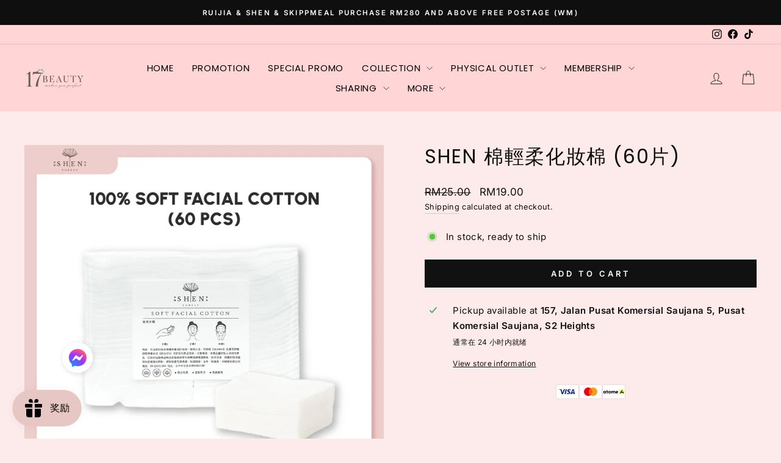

--- FILE ---
content_type: text/html; charset=utf-8
request_url: https://17beautyhouse.com/zh/products/shen-soft-facial-cotton-60-pcs-%E6%A3%89%E8%BC%95%E6%9F%94%E5%8C%96%E5%A6%9D%E6%A3%89-60%E7%89%87
body_size: 40771
content:
<!doctype html>
<html class="no-js" lang="zh-CN" dir="ltr">
<head>
  <meta name="facebook-domain-verification" content="iydox554jam55y9n9uq2lconhx9f94" />
  <meta charset="utf-8">
  <meta http-equiv="X-UA-Compatible" content="IE=edge,chrome=1">
  <meta name="viewport" content="width=device-width,initial-scale=1">
  <meta name="theme-color" content="#111111">
  <link rel="canonical" href="https://17beautyhouse.com/zh/products/shen-soft-facial-cotton-60-pcs-%e6%a3%89%e8%bc%95%e6%9f%94%e5%8c%96%e5%a6%9d%e6%a3%89-60%e7%89%87">
  <link rel="preconnect" href="https://cdn.shopify.com" crossorigin>
  <link rel="preconnect" href="https://fonts.shopifycdn.com" crossorigin>
  <link rel="dns-prefetch" href="https://productreviews.shopifycdn.com">
  <link rel="dns-prefetch" href="https://ajax.googleapis.com">
  <link rel="dns-prefetch" href="https://maps.googleapis.com">
  <link rel="dns-prefetch" href="https://maps.gstatic.com"><link rel="shortcut icon" href="//17beautyhouse.com/cdn/shop/files/logo_17_beauty_circle-01_32x32.png?v=1688183094" type="image/png" /><title>SHEN 棉輕柔化妝棉 (60片)
&ndash; 17beautyhouse
</title>
<meta name="description" content="柔软Q弹／材质细致，触感舒适，温和亲肤材质：100%纯棉，高密度不易产生棉絮使用方式：充分沾湿润肤水，可湿敷(水分过少将导致起毛)，请根据使用需求轻轻推开使用。可撕成四片的敷面式化妝棉。在轻拍过化妝水后，可撕开当面膜敷用。"><meta property="og:site_name" content="17beautyhouse">
  <meta property="og:url" content="https://17beautyhouse.com/zh/products/shen-soft-facial-cotton-60-pcs-%e6%a3%89%e8%bc%95%e6%9f%94%e5%8c%96%e5%a6%9d%e6%a3%89-60%e7%89%87">
  <meta property="og:title" content="SHEN 棉輕柔化妝棉 (60片)">
  <meta property="og:type" content="product">
  <meta property="og:description" content="柔软Q弹／材质细致，触感舒适，温和亲肤材质：100%纯棉，高密度不易产生棉絮使用方式：充分沾湿润肤水，可湿敷(水分过少将导致起毛)，请根据使用需求轻轻推开使用。可撕成四片的敷面式化妝棉。在轻拍过化妝水后，可撕开当面膜敷用。"><meta property="og:image" content="http://17beautyhouse.com/cdn/shop/files/10.02_landing_NEW_2025_SHEN_2-11.jpg?v=1739154720">
    <meta property="og:image:secure_url" content="https://17beautyhouse.com/cdn/shop/files/10.02_landing_NEW_2025_SHEN_2-11.jpg?v=1739154720">
    <meta property="og:image:width" content="2500">
    <meta property="og:image:height" content="2500"><meta name="twitter:site" content="@">
  <meta name="twitter:card" content="summary_large_image">
  <meta name="twitter:title" content="SHEN 棉輕柔化妝棉 (60片)">
  <meta name="twitter:description" content="柔软Q弹／材质细致，触感舒适，温和亲肤材质：100%纯棉，高密度不易产生棉絮使用方式：充分沾湿润肤水，可湿敷(水分过少将导致起毛)，请根据使用需求轻轻推开使用。可撕成四片的敷面式化妝棉。在轻拍过化妝水后，可撕开当面膜敷用。">
<style data-shopify>@font-face {
  font-family: Poppins;
  font-weight: 400;
  font-style: normal;
  font-display: swap;
  src: url("//17beautyhouse.com/cdn/fonts/poppins/poppins_n4.0ba78fa5af9b0e1a374041b3ceaadf0a43b41362.woff2") format("woff2"),
       url("//17beautyhouse.com/cdn/fonts/poppins/poppins_n4.214741a72ff2596839fc9760ee7a770386cf16ca.woff") format("woff");
}

  @font-face {
  font-family: Inter;
  font-weight: 400;
  font-style: normal;
  font-display: swap;
  src: url("//17beautyhouse.com/cdn/fonts/inter/inter_n4.b2a3f24c19b4de56e8871f609e73ca7f6d2e2bb9.woff2") format("woff2"),
       url("//17beautyhouse.com/cdn/fonts/inter/inter_n4.af8052d517e0c9ffac7b814872cecc27ae1fa132.woff") format("woff");
}


  @font-face {
  font-family: Inter;
  font-weight: 600;
  font-style: normal;
  font-display: swap;
  src: url("//17beautyhouse.com/cdn/fonts/inter/inter_n6.771af0474a71b3797eb38f3487d6fb79d43b6877.woff2") format("woff2"),
       url("//17beautyhouse.com/cdn/fonts/inter/inter_n6.88c903d8f9e157d48b73b7777d0642925bcecde7.woff") format("woff");
}

  @font-face {
  font-family: Inter;
  font-weight: 400;
  font-style: italic;
  font-display: swap;
  src: url("//17beautyhouse.com/cdn/fonts/inter/inter_i4.feae1981dda792ab80d117249d9c7e0f1017e5b3.woff2") format("woff2"),
       url("//17beautyhouse.com/cdn/fonts/inter/inter_i4.62773b7113d5e5f02c71486623cf828884c85c6e.woff") format("woff");
}

  @font-face {
  font-family: Inter;
  font-weight: 600;
  font-style: italic;
  font-display: swap;
  src: url("//17beautyhouse.com/cdn/fonts/inter/inter_i6.3bbe0fe1c7ee4f282f9c2e296f3e4401a48cbe19.woff2") format("woff2"),
       url("//17beautyhouse.com/cdn/fonts/inter/inter_i6.8bea21f57a10d5416ddf685e2c91682ec237876d.woff") format("woff");
}

</style><link href="//17beautyhouse.com/cdn/shop/t/9/assets/theme.css?v=54503282084965311801749712989" rel="stylesheet" type="text/css" media="all" />
<style data-shopify>:root {
    --typeHeaderPrimary: Poppins;
    --typeHeaderFallback: sans-serif;
    --typeHeaderSize: 38px;
    --typeHeaderWeight: 400;
    --typeHeaderLineHeight: 1.2;
    --typeHeaderSpacing: 0.05em;

    --typeBasePrimary:Inter;
    --typeBaseFallback:sans-serif;
    --typeBaseSize: 15px;
    --typeBaseWeight: 400;
    --typeBaseSpacing: 0.025em;
    --typeBaseLineHeight: 1.7;
    --typeBaselineHeightMinus01: 1.6;

    --typeCollectionTitle: 20px;

    --iconWeight: 2px;
    --iconLinecaps: miter;

    
        --buttonRadius: 0;
    

    --colorGridOverlayOpacity: 0.1;
    }

    .placeholder-content {
    background-image: linear-gradient(100deg, #ffffff 40%, #f7f7f7 63%, #ffffff 79%);
    }</style><script>
    document.documentElement.className = document.documentElement.className.replace('no-js', 'js');

    window.theme = window.theme || {};
    theme.routes = {
      home: "/zh",
      cart: "/zh/cart.js",
      cartPage: "/zh/cart",
      cartAdd: "/zh/cart/add.js",
      cartChange: "/zh/cart/change.js",
      search: "/zh/search",
      predictiveSearch: "/zh/search/suggest"
    };
    theme.strings = {
      soldOut: "Sold Out",
      unavailable: "Unavailable",
      inStockLabel: "In stock, ready to ship",
      oneStockLabel: "Low stock - [count] item left",
      otherStockLabel: "Low stock - [count] items left",
      willNotShipUntil: "Ready to ship [date]",
      willBeInStockAfter: "Back in stock [date]",
      waitingForStock: "Inventory on the way",
      savePrice: "Save [saved_amount]",
      cartEmpty: "Your cart is currently empty.",
      cartTermsConfirmation: "You must agree with the terms and conditions of sales to check out",
      searchCollections: "Collections",
      searchPages: "Pages",
      searchArticles: "Articles",
      productFrom: "from ",
      maxQuantity: "You can only have [quantity] of [title] in your cart."
    };
    theme.settings = {
      cartType: "page",
      isCustomerTemplate: false,
      moneyFormat: "RM{{amount}}",
      saveType: "dollar",
      productImageSize: "natural",
      productImageCover: false,
      predictiveSearch: false,
      predictiveSearchType: null,
      predictiveSearchVendor: false,
      predictiveSearchPrice: false,
      quickView: false,
      themeName: 'Impulse',
      themeVersion: "7.3.4"
    };
  </script>

  <script>window.performance && window.performance.mark && window.performance.mark('shopify.content_for_header.start');</script><meta name="facebook-domain-verification" content="39k03jr5i8piattnqwcithpkbtr572">
<meta id="shopify-digital-wallet" name="shopify-digital-wallet" content="/62171152638/digital_wallets/dialog">
<link rel="alternate" hreflang="x-default" href="https://17beautyhouse.com/products/shen-soft-facial-cotton-60-pcs-%E6%A3%89%E8%BC%95%E6%9F%94%E5%8C%96%E5%A6%9D%E6%A3%89-60%E7%89%87">
<link rel="alternate" hreflang="en" href="https://17beautyhouse.com/products/shen-soft-facial-cotton-60-pcs-%E6%A3%89%E8%BC%95%E6%9F%94%E5%8C%96%E5%A6%9D%E6%A3%89-60%E7%89%87">
<link rel="alternate" hreflang="zh-Hans" href="https://17beautyhouse.com/zh/products/shen-soft-facial-cotton-60-pcs-%E6%A3%89%E8%BC%95%E6%9F%94%E5%8C%96%E5%A6%9D%E6%A3%89-60%E7%89%87">
<link rel="alternate" hreflang="zh-Hans-AC" href="https://17beautyhouse.com/zh/products/shen-soft-facial-cotton-60-pcs-%E6%A3%89%E8%BC%95%E6%9F%94%E5%8C%96%E5%A6%9D%E6%A3%89-60%E7%89%87">
<link rel="alternate" hreflang="zh-Hans-AD" href="https://17beautyhouse.com/zh/products/shen-soft-facial-cotton-60-pcs-%E6%A3%89%E8%BC%95%E6%9F%94%E5%8C%96%E5%A6%9D%E6%A3%89-60%E7%89%87">
<link rel="alternate" hreflang="zh-Hans-AE" href="https://17beautyhouse.com/zh/products/shen-soft-facial-cotton-60-pcs-%E6%A3%89%E8%BC%95%E6%9F%94%E5%8C%96%E5%A6%9D%E6%A3%89-60%E7%89%87">
<link rel="alternate" hreflang="zh-Hans-AF" href="https://17beautyhouse.com/zh/products/shen-soft-facial-cotton-60-pcs-%E6%A3%89%E8%BC%95%E6%9F%94%E5%8C%96%E5%A6%9D%E6%A3%89-60%E7%89%87">
<link rel="alternate" hreflang="zh-Hans-AG" href="https://17beautyhouse.com/zh/products/shen-soft-facial-cotton-60-pcs-%E6%A3%89%E8%BC%95%E6%9F%94%E5%8C%96%E5%A6%9D%E6%A3%89-60%E7%89%87">
<link rel="alternate" hreflang="zh-Hans-AI" href="https://17beautyhouse.com/zh/products/shen-soft-facial-cotton-60-pcs-%E6%A3%89%E8%BC%95%E6%9F%94%E5%8C%96%E5%A6%9D%E6%A3%89-60%E7%89%87">
<link rel="alternate" hreflang="zh-Hans-AL" href="https://17beautyhouse.com/zh/products/shen-soft-facial-cotton-60-pcs-%E6%A3%89%E8%BC%95%E6%9F%94%E5%8C%96%E5%A6%9D%E6%A3%89-60%E7%89%87">
<link rel="alternate" hreflang="zh-Hans-AM" href="https://17beautyhouse.com/zh/products/shen-soft-facial-cotton-60-pcs-%E6%A3%89%E8%BC%95%E6%9F%94%E5%8C%96%E5%A6%9D%E6%A3%89-60%E7%89%87">
<link rel="alternate" hreflang="zh-Hans-AO" href="https://17beautyhouse.com/zh/products/shen-soft-facial-cotton-60-pcs-%E6%A3%89%E8%BC%95%E6%9F%94%E5%8C%96%E5%A6%9D%E6%A3%89-60%E7%89%87">
<link rel="alternate" hreflang="zh-Hans-AR" href="https://17beautyhouse.com/zh/products/shen-soft-facial-cotton-60-pcs-%E6%A3%89%E8%BC%95%E6%9F%94%E5%8C%96%E5%A6%9D%E6%A3%89-60%E7%89%87">
<link rel="alternate" hreflang="zh-Hans-AT" href="https://17beautyhouse.com/zh/products/shen-soft-facial-cotton-60-pcs-%E6%A3%89%E8%BC%95%E6%9F%94%E5%8C%96%E5%A6%9D%E6%A3%89-60%E7%89%87">
<link rel="alternate" hreflang="zh-Hans-AU" href="https://17beautyhouse.com/zh/products/shen-soft-facial-cotton-60-pcs-%E6%A3%89%E8%BC%95%E6%9F%94%E5%8C%96%E5%A6%9D%E6%A3%89-60%E7%89%87">
<link rel="alternate" hreflang="zh-Hans-AW" href="https://17beautyhouse.com/zh/products/shen-soft-facial-cotton-60-pcs-%E6%A3%89%E8%BC%95%E6%9F%94%E5%8C%96%E5%A6%9D%E6%A3%89-60%E7%89%87">
<link rel="alternate" hreflang="zh-Hans-AX" href="https://17beautyhouse.com/zh/products/shen-soft-facial-cotton-60-pcs-%E6%A3%89%E8%BC%95%E6%9F%94%E5%8C%96%E5%A6%9D%E6%A3%89-60%E7%89%87">
<link rel="alternate" hreflang="zh-Hans-AZ" href="https://17beautyhouse.com/zh/products/shen-soft-facial-cotton-60-pcs-%E6%A3%89%E8%BC%95%E6%9F%94%E5%8C%96%E5%A6%9D%E6%A3%89-60%E7%89%87">
<link rel="alternate" hreflang="zh-Hans-BA" href="https://17beautyhouse.com/zh/products/shen-soft-facial-cotton-60-pcs-%E6%A3%89%E8%BC%95%E6%9F%94%E5%8C%96%E5%A6%9D%E6%A3%89-60%E7%89%87">
<link rel="alternate" hreflang="zh-Hans-BB" href="https://17beautyhouse.com/zh/products/shen-soft-facial-cotton-60-pcs-%E6%A3%89%E8%BC%95%E6%9F%94%E5%8C%96%E5%A6%9D%E6%A3%89-60%E7%89%87">
<link rel="alternate" hreflang="zh-Hans-BD" href="https://17beautyhouse.com/zh/products/shen-soft-facial-cotton-60-pcs-%E6%A3%89%E8%BC%95%E6%9F%94%E5%8C%96%E5%A6%9D%E6%A3%89-60%E7%89%87">
<link rel="alternate" hreflang="zh-Hans-BE" href="https://17beautyhouse.com/zh/products/shen-soft-facial-cotton-60-pcs-%E6%A3%89%E8%BC%95%E6%9F%94%E5%8C%96%E5%A6%9D%E6%A3%89-60%E7%89%87">
<link rel="alternate" hreflang="zh-Hans-BF" href="https://17beautyhouse.com/zh/products/shen-soft-facial-cotton-60-pcs-%E6%A3%89%E8%BC%95%E6%9F%94%E5%8C%96%E5%A6%9D%E6%A3%89-60%E7%89%87">
<link rel="alternate" hreflang="zh-Hans-BG" href="https://17beautyhouse.com/zh/products/shen-soft-facial-cotton-60-pcs-%E6%A3%89%E8%BC%95%E6%9F%94%E5%8C%96%E5%A6%9D%E6%A3%89-60%E7%89%87">
<link rel="alternate" hreflang="zh-Hans-BH" href="https://17beautyhouse.com/zh/products/shen-soft-facial-cotton-60-pcs-%E6%A3%89%E8%BC%95%E6%9F%94%E5%8C%96%E5%A6%9D%E6%A3%89-60%E7%89%87">
<link rel="alternate" hreflang="zh-Hans-BI" href="https://17beautyhouse.com/zh/products/shen-soft-facial-cotton-60-pcs-%E6%A3%89%E8%BC%95%E6%9F%94%E5%8C%96%E5%A6%9D%E6%A3%89-60%E7%89%87">
<link rel="alternate" hreflang="zh-Hans-BJ" href="https://17beautyhouse.com/zh/products/shen-soft-facial-cotton-60-pcs-%E6%A3%89%E8%BC%95%E6%9F%94%E5%8C%96%E5%A6%9D%E6%A3%89-60%E7%89%87">
<link rel="alternate" hreflang="zh-Hans-BL" href="https://17beautyhouse.com/zh/products/shen-soft-facial-cotton-60-pcs-%E6%A3%89%E8%BC%95%E6%9F%94%E5%8C%96%E5%A6%9D%E6%A3%89-60%E7%89%87">
<link rel="alternate" hreflang="zh-Hans-BM" href="https://17beautyhouse.com/zh/products/shen-soft-facial-cotton-60-pcs-%E6%A3%89%E8%BC%95%E6%9F%94%E5%8C%96%E5%A6%9D%E6%A3%89-60%E7%89%87">
<link rel="alternate" hreflang="zh-Hans-BN" href="https://17beautyhouse.com/zh/products/shen-soft-facial-cotton-60-pcs-%E6%A3%89%E8%BC%95%E6%9F%94%E5%8C%96%E5%A6%9D%E6%A3%89-60%E7%89%87">
<link rel="alternate" hreflang="zh-Hans-BO" href="https://17beautyhouse.com/zh/products/shen-soft-facial-cotton-60-pcs-%E6%A3%89%E8%BC%95%E6%9F%94%E5%8C%96%E5%A6%9D%E6%A3%89-60%E7%89%87">
<link rel="alternate" hreflang="zh-Hans-BQ" href="https://17beautyhouse.com/zh/products/shen-soft-facial-cotton-60-pcs-%E6%A3%89%E8%BC%95%E6%9F%94%E5%8C%96%E5%A6%9D%E6%A3%89-60%E7%89%87">
<link rel="alternate" hreflang="zh-Hans-BR" href="https://17beautyhouse.com/zh/products/shen-soft-facial-cotton-60-pcs-%E6%A3%89%E8%BC%95%E6%9F%94%E5%8C%96%E5%A6%9D%E6%A3%89-60%E7%89%87">
<link rel="alternate" hreflang="zh-Hans-BS" href="https://17beautyhouse.com/zh/products/shen-soft-facial-cotton-60-pcs-%E6%A3%89%E8%BC%95%E6%9F%94%E5%8C%96%E5%A6%9D%E6%A3%89-60%E7%89%87">
<link rel="alternate" hreflang="zh-Hans-BT" href="https://17beautyhouse.com/zh/products/shen-soft-facial-cotton-60-pcs-%E6%A3%89%E8%BC%95%E6%9F%94%E5%8C%96%E5%A6%9D%E6%A3%89-60%E7%89%87">
<link rel="alternate" hreflang="zh-Hans-BW" href="https://17beautyhouse.com/zh/products/shen-soft-facial-cotton-60-pcs-%E6%A3%89%E8%BC%95%E6%9F%94%E5%8C%96%E5%A6%9D%E6%A3%89-60%E7%89%87">
<link rel="alternate" hreflang="zh-Hans-BY" href="https://17beautyhouse.com/zh/products/shen-soft-facial-cotton-60-pcs-%E6%A3%89%E8%BC%95%E6%9F%94%E5%8C%96%E5%A6%9D%E6%A3%89-60%E7%89%87">
<link rel="alternate" hreflang="zh-Hans-BZ" href="https://17beautyhouse.com/zh/products/shen-soft-facial-cotton-60-pcs-%E6%A3%89%E8%BC%95%E6%9F%94%E5%8C%96%E5%A6%9D%E6%A3%89-60%E7%89%87">
<link rel="alternate" hreflang="zh-Hans-CA" href="https://17beautyhouse.com/zh/products/shen-soft-facial-cotton-60-pcs-%E6%A3%89%E8%BC%95%E6%9F%94%E5%8C%96%E5%A6%9D%E6%A3%89-60%E7%89%87">
<link rel="alternate" hreflang="zh-Hans-CC" href="https://17beautyhouse.com/zh/products/shen-soft-facial-cotton-60-pcs-%E6%A3%89%E8%BC%95%E6%9F%94%E5%8C%96%E5%A6%9D%E6%A3%89-60%E7%89%87">
<link rel="alternate" hreflang="zh-Hans-CD" href="https://17beautyhouse.com/zh/products/shen-soft-facial-cotton-60-pcs-%E6%A3%89%E8%BC%95%E6%9F%94%E5%8C%96%E5%A6%9D%E6%A3%89-60%E7%89%87">
<link rel="alternate" hreflang="zh-Hans-CF" href="https://17beautyhouse.com/zh/products/shen-soft-facial-cotton-60-pcs-%E6%A3%89%E8%BC%95%E6%9F%94%E5%8C%96%E5%A6%9D%E6%A3%89-60%E7%89%87">
<link rel="alternate" hreflang="zh-Hans-CG" href="https://17beautyhouse.com/zh/products/shen-soft-facial-cotton-60-pcs-%E6%A3%89%E8%BC%95%E6%9F%94%E5%8C%96%E5%A6%9D%E6%A3%89-60%E7%89%87">
<link rel="alternate" hreflang="zh-Hans-CH" href="https://17beautyhouse.com/zh/products/shen-soft-facial-cotton-60-pcs-%E6%A3%89%E8%BC%95%E6%9F%94%E5%8C%96%E5%A6%9D%E6%A3%89-60%E7%89%87">
<link rel="alternate" hreflang="zh-Hans-CI" href="https://17beautyhouse.com/zh/products/shen-soft-facial-cotton-60-pcs-%E6%A3%89%E8%BC%95%E6%9F%94%E5%8C%96%E5%A6%9D%E6%A3%89-60%E7%89%87">
<link rel="alternate" hreflang="zh-Hans-CK" href="https://17beautyhouse.com/zh/products/shen-soft-facial-cotton-60-pcs-%E6%A3%89%E8%BC%95%E6%9F%94%E5%8C%96%E5%A6%9D%E6%A3%89-60%E7%89%87">
<link rel="alternate" hreflang="zh-Hans-CL" href="https://17beautyhouse.com/zh/products/shen-soft-facial-cotton-60-pcs-%E6%A3%89%E8%BC%95%E6%9F%94%E5%8C%96%E5%A6%9D%E6%A3%89-60%E7%89%87">
<link rel="alternate" hreflang="zh-Hans-CM" href="https://17beautyhouse.com/zh/products/shen-soft-facial-cotton-60-pcs-%E6%A3%89%E8%BC%95%E6%9F%94%E5%8C%96%E5%A6%9D%E6%A3%89-60%E7%89%87">
<link rel="alternate" hreflang="zh-Hans-CN" href="https://17beautyhouse.com/zh/products/shen-soft-facial-cotton-60-pcs-%E6%A3%89%E8%BC%95%E6%9F%94%E5%8C%96%E5%A6%9D%E6%A3%89-60%E7%89%87">
<link rel="alternate" hreflang="zh-Hans-CO" href="https://17beautyhouse.com/zh/products/shen-soft-facial-cotton-60-pcs-%E6%A3%89%E8%BC%95%E6%9F%94%E5%8C%96%E5%A6%9D%E6%A3%89-60%E7%89%87">
<link rel="alternate" hreflang="zh-Hans-CR" href="https://17beautyhouse.com/zh/products/shen-soft-facial-cotton-60-pcs-%E6%A3%89%E8%BC%95%E6%9F%94%E5%8C%96%E5%A6%9D%E6%A3%89-60%E7%89%87">
<link rel="alternate" hreflang="zh-Hans-CV" href="https://17beautyhouse.com/zh/products/shen-soft-facial-cotton-60-pcs-%E6%A3%89%E8%BC%95%E6%9F%94%E5%8C%96%E5%A6%9D%E6%A3%89-60%E7%89%87">
<link rel="alternate" hreflang="zh-Hans-CW" href="https://17beautyhouse.com/zh/products/shen-soft-facial-cotton-60-pcs-%E6%A3%89%E8%BC%95%E6%9F%94%E5%8C%96%E5%A6%9D%E6%A3%89-60%E7%89%87">
<link rel="alternate" hreflang="zh-Hans-CX" href="https://17beautyhouse.com/zh/products/shen-soft-facial-cotton-60-pcs-%E6%A3%89%E8%BC%95%E6%9F%94%E5%8C%96%E5%A6%9D%E6%A3%89-60%E7%89%87">
<link rel="alternate" hreflang="zh-Hans-CY" href="https://17beautyhouse.com/zh/products/shen-soft-facial-cotton-60-pcs-%E6%A3%89%E8%BC%95%E6%9F%94%E5%8C%96%E5%A6%9D%E6%A3%89-60%E7%89%87">
<link rel="alternate" hreflang="zh-Hans-CZ" href="https://17beautyhouse.com/zh/products/shen-soft-facial-cotton-60-pcs-%E6%A3%89%E8%BC%95%E6%9F%94%E5%8C%96%E5%A6%9D%E6%A3%89-60%E7%89%87">
<link rel="alternate" hreflang="zh-Hans-DE" href="https://17beautyhouse.com/zh/products/shen-soft-facial-cotton-60-pcs-%E6%A3%89%E8%BC%95%E6%9F%94%E5%8C%96%E5%A6%9D%E6%A3%89-60%E7%89%87">
<link rel="alternate" hreflang="zh-Hans-DJ" href="https://17beautyhouse.com/zh/products/shen-soft-facial-cotton-60-pcs-%E6%A3%89%E8%BC%95%E6%9F%94%E5%8C%96%E5%A6%9D%E6%A3%89-60%E7%89%87">
<link rel="alternate" hreflang="zh-Hans-DK" href="https://17beautyhouse.com/zh/products/shen-soft-facial-cotton-60-pcs-%E6%A3%89%E8%BC%95%E6%9F%94%E5%8C%96%E5%A6%9D%E6%A3%89-60%E7%89%87">
<link rel="alternate" hreflang="zh-Hans-DM" href="https://17beautyhouse.com/zh/products/shen-soft-facial-cotton-60-pcs-%E6%A3%89%E8%BC%95%E6%9F%94%E5%8C%96%E5%A6%9D%E6%A3%89-60%E7%89%87">
<link rel="alternate" hreflang="zh-Hans-DO" href="https://17beautyhouse.com/zh/products/shen-soft-facial-cotton-60-pcs-%E6%A3%89%E8%BC%95%E6%9F%94%E5%8C%96%E5%A6%9D%E6%A3%89-60%E7%89%87">
<link rel="alternate" hreflang="zh-Hans-DZ" href="https://17beautyhouse.com/zh/products/shen-soft-facial-cotton-60-pcs-%E6%A3%89%E8%BC%95%E6%9F%94%E5%8C%96%E5%A6%9D%E6%A3%89-60%E7%89%87">
<link rel="alternate" hreflang="zh-Hans-EC" href="https://17beautyhouse.com/zh/products/shen-soft-facial-cotton-60-pcs-%E6%A3%89%E8%BC%95%E6%9F%94%E5%8C%96%E5%A6%9D%E6%A3%89-60%E7%89%87">
<link rel="alternate" hreflang="zh-Hans-EE" href="https://17beautyhouse.com/zh/products/shen-soft-facial-cotton-60-pcs-%E6%A3%89%E8%BC%95%E6%9F%94%E5%8C%96%E5%A6%9D%E6%A3%89-60%E7%89%87">
<link rel="alternate" hreflang="zh-Hans-EG" href="https://17beautyhouse.com/zh/products/shen-soft-facial-cotton-60-pcs-%E6%A3%89%E8%BC%95%E6%9F%94%E5%8C%96%E5%A6%9D%E6%A3%89-60%E7%89%87">
<link rel="alternate" hreflang="zh-Hans-EH" href="https://17beautyhouse.com/zh/products/shen-soft-facial-cotton-60-pcs-%E6%A3%89%E8%BC%95%E6%9F%94%E5%8C%96%E5%A6%9D%E6%A3%89-60%E7%89%87">
<link rel="alternate" hreflang="zh-Hans-ER" href="https://17beautyhouse.com/zh/products/shen-soft-facial-cotton-60-pcs-%E6%A3%89%E8%BC%95%E6%9F%94%E5%8C%96%E5%A6%9D%E6%A3%89-60%E7%89%87">
<link rel="alternate" hreflang="zh-Hans-ES" href="https://17beautyhouse.com/zh/products/shen-soft-facial-cotton-60-pcs-%E6%A3%89%E8%BC%95%E6%9F%94%E5%8C%96%E5%A6%9D%E6%A3%89-60%E7%89%87">
<link rel="alternate" hreflang="zh-Hans-ET" href="https://17beautyhouse.com/zh/products/shen-soft-facial-cotton-60-pcs-%E6%A3%89%E8%BC%95%E6%9F%94%E5%8C%96%E5%A6%9D%E6%A3%89-60%E7%89%87">
<link rel="alternate" hreflang="zh-Hans-FI" href="https://17beautyhouse.com/zh/products/shen-soft-facial-cotton-60-pcs-%E6%A3%89%E8%BC%95%E6%9F%94%E5%8C%96%E5%A6%9D%E6%A3%89-60%E7%89%87">
<link rel="alternate" hreflang="zh-Hans-FJ" href="https://17beautyhouse.com/zh/products/shen-soft-facial-cotton-60-pcs-%E6%A3%89%E8%BC%95%E6%9F%94%E5%8C%96%E5%A6%9D%E6%A3%89-60%E7%89%87">
<link rel="alternate" hreflang="zh-Hans-FK" href="https://17beautyhouse.com/zh/products/shen-soft-facial-cotton-60-pcs-%E6%A3%89%E8%BC%95%E6%9F%94%E5%8C%96%E5%A6%9D%E6%A3%89-60%E7%89%87">
<link rel="alternate" hreflang="zh-Hans-FO" href="https://17beautyhouse.com/zh/products/shen-soft-facial-cotton-60-pcs-%E6%A3%89%E8%BC%95%E6%9F%94%E5%8C%96%E5%A6%9D%E6%A3%89-60%E7%89%87">
<link rel="alternate" hreflang="zh-Hans-FR" href="https://17beautyhouse.com/zh/products/shen-soft-facial-cotton-60-pcs-%E6%A3%89%E8%BC%95%E6%9F%94%E5%8C%96%E5%A6%9D%E6%A3%89-60%E7%89%87">
<link rel="alternate" hreflang="zh-Hans-GA" href="https://17beautyhouse.com/zh/products/shen-soft-facial-cotton-60-pcs-%E6%A3%89%E8%BC%95%E6%9F%94%E5%8C%96%E5%A6%9D%E6%A3%89-60%E7%89%87">
<link rel="alternate" hreflang="zh-Hans-GB" href="https://17beautyhouse.com/zh/products/shen-soft-facial-cotton-60-pcs-%E6%A3%89%E8%BC%95%E6%9F%94%E5%8C%96%E5%A6%9D%E6%A3%89-60%E7%89%87">
<link rel="alternate" hreflang="zh-Hans-GD" href="https://17beautyhouse.com/zh/products/shen-soft-facial-cotton-60-pcs-%E6%A3%89%E8%BC%95%E6%9F%94%E5%8C%96%E5%A6%9D%E6%A3%89-60%E7%89%87">
<link rel="alternate" hreflang="zh-Hans-GE" href="https://17beautyhouse.com/zh/products/shen-soft-facial-cotton-60-pcs-%E6%A3%89%E8%BC%95%E6%9F%94%E5%8C%96%E5%A6%9D%E6%A3%89-60%E7%89%87">
<link rel="alternate" hreflang="zh-Hans-GF" href="https://17beautyhouse.com/zh/products/shen-soft-facial-cotton-60-pcs-%E6%A3%89%E8%BC%95%E6%9F%94%E5%8C%96%E5%A6%9D%E6%A3%89-60%E7%89%87">
<link rel="alternate" hreflang="zh-Hans-GG" href="https://17beautyhouse.com/zh/products/shen-soft-facial-cotton-60-pcs-%E6%A3%89%E8%BC%95%E6%9F%94%E5%8C%96%E5%A6%9D%E6%A3%89-60%E7%89%87">
<link rel="alternate" hreflang="zh-Hans-GH" href="https://17beautyhouse.com/zh/products/shen-soft-facial-cotton-60-pcs-%E6%A3%89%E8%BC%95%E6%9F%94%E5%8C%96%E5%A6%9D%E6%A3%89-60%E7%89%87">
<link rel="alternate" hreflang="zh-Hans-GI" href="https://17beautyhouse.com/zh/products/shen-soft-facial-cotton-60-pcs-%E6%A3%89%E8%BC%95%E6%9F%94%E5%8C%96%E5%A6%9D%E6%A3%89-60%E7%89%87">
<link rel="alternate" hreflang="zh-Hans-GL" href="https://17beautyhouse.com/zh/products/shen-soft-facial-cotton-60-pcs-%E6%A3%89%E8%BC%95%E6%9F%94%E5%8C%96%E5%A6%9D%E6%A3%89-60%E7%89%87">
<link rel="alternate" hreflang="zh-Hans-GM" href="https://17beautyhouse.com/zh/products/shen-soft-facial-cotton-60-pcs-%E6%A3%89%E8%BC%95%E6%9F%94%E5%8C%96%E5%A6%9D%E6%A3%89-60%E7%89%87">
<link rel="alternate" hreflang="zh-Hans-GN" href="https://17beautyhouse.com/zh/products/shen-soft-facial-cotton-60-pcs-%E6%A3%89%E8%BC%95%E6%9F%94%E5%8C%96%E5%A6%9D%E6%A3%89-60%E7%89%87">
<link rel="alternate" hreflang="zh-Hans-GP" href="https://17beautyhouse.com/zh/products/shen-soft-facial-cotton-60-pcs-%E6%A3%89%E8%BC%95%E6%9F%94%E5%8C%96%E5%A6%9D%E6%A3%89-60%E7%89%87">
<link rel="alternate" hreflang="zh-Hans-GQ" href="https://17beautyhouse.com/zh/products/shen-soft-facial-cotton-60-pcs-%E6%A3%89%E8%BC%95%E6%9F%94%E5%8C%96%E5%A6%9D%E6%A3%89-60%E7%89%87">
<link rel="alternate" hreflang="zh-Hans-GR" href="https://17beautyhouse.com/zh/products/shen-soft-facial-cotton-60-pcs-%E6%A3%89%E8%BC%95%E6%9F%94%E5%8C%96%E5%A6%9D%E6%A3%89-60%E7%89%87">
<link rel="alternate" hreflang="zh-Hans-GS" href="https://17beautyhouse.com/zh/products/shen-soft-facial-cotton-60-pcs-%E6%A3%89%E8%BC%95%E6%9F%94%E5%8C%96%E5%A6%9D%E6%A3%89-60%E7%89%87">
<link rel="alternate" hreflang="zh-Hans-GT" href="https://17beautyhouse.com/zh/products/shen-soft-facial-cotton-60-pcs-%E6%A3%89%E8%BC%95%E6%9F%94%E5%8C%96%E5%A6%9D%E6%A3%89-60%E7%89%87">
<link rel="alternate" hreflang="zh-Hans-GW" href="https://17beautyhouse.com/zh/products/shen-soft-facial-cotton-60-pcs-%E6%A3%89%E8%BC%95%E6%9F%94%E5%8C%96%E5%A6%9D%E6%A3%89-60%E7%89%87">
<link rel="alternate" hreflang="zh-Hans-GY" href="https://17beautyhouse.com/zh/products/shen-soft-facial-cotton-60-pcs-%E6%A3%89%E8%BC%95%E6%9F%94%E5%8C%96%E5%A6%9D%E6%A3%89-60%E7%89%87">
<link rel="alternate" hreflang="zh-Hans-HK" href="https://17beautyhouse.com/zh/products/shen-soft-facial-cotton-60-pcs-%E6%A3%89%E8%BC%95%E6%9F%94%E5%8C%96%E5%A6%9D%E6%A3%89-60%E7%89%87">
<link rel="alternate" hreflang="zh-Hans-HN" href="https://17beautyhouse.com/zh/products/shen-soft-facial-cotton-60-pcs-%E6%A3%89%E8%BC%95%E6%9F%94%E5%8C%96%E5%A6%9D%E6%A3%89-60%E7%89%87">
<link rel="alternate" hreflang="zh-Hans-HR" href="https://17beautyhouse.com/zh/products/shen-soft-facial-cotton-60-pcs-%E6%A3%89%E8%BC%95%E6%9F%94%E5%8C%96%E5%A6%9D%E6%A3%89-60%E7%89%87">
<link rel="alternate" hreflang="zh-Hans-HT" href="https://17beautyhouse.com/zh/products/shen-soft-facial-cotton-60-pcs-%E6%A3%89%E8%BC%95%E6%9F%94%E5%8C%96%E5%A6%9D%E6%A3%89-60%E7%89%87">
<link rel="alternate" hreflang="zh-Hans-HU" href="https://17beautyhouse.com/zh/products/shen-soft-facial-cotton-60-pcs-%E6%A3%89%E8%BC%95%E6%9F%94%E5%8C%96%E5%A6%9D%E6%A3%89-60%E7%89%87">
<link rel="alternate" hreflang="zh-Hans-ID" href="https://17beautyhouse.com/zh/products/shen-soft-facial-cotton-60-pcs-%E6%A3%89%E8%BC%95%E6%9F%94%E5%8C%96%E5%A6%9D%E6%A3%89-60%E7%89%87">
<link rel="alternate" hreflang="zh-Hans-IE" href="https://17beautyhouse.com/zh/products/shen-soft-facial-cotton-60-pcs-%E6%A3%89%E8%BC%95%E6%9F%94%E5%8C%96%E5%A6%9D%E6%A3%89-60%E7%89%87">
<link rel="alternate" hreflang="zh-Hans-IL" href="https://17beautyhouse.com/zh/products/shen-soft-facial-cotton-60-pcs-%E6%A3%89%E8%BC%95%E6%9F%94%E5%8C%96%E5%A6%9D%E6%A3%89-60%E7%89%87">
<link rel="alternate" hreflang="zh-Hans-IM" href="https://17beautyhouse.com/zh/products/shen-soft-facial-cotton-60-pcs-%E6%A3%89%E8%BC%95%E6%9F%94%E5%8C%96%E5%A6%9D%E6%A3%89-60%E7%89%87">
<link rel="alternate" hreflang="zh-Hans-IN" href="https://17beautyhouse.com/zh/products/shen-soft-facial-cotton-60-pcs-%E6%A3%89%E8%BC%95%E6%9F%94%E5%8C%96%E5%A6%9D%E6%A3%89-60%E7%89%87">
<link rel="alternate" hreflang="zh-Hans-IO" href="https://17beautyhouse.com/zh/products/shen-soft-facial-cotton-60-pcs-%E6%A3%89%E8%BC%95%E6%9F%94%E5%8C%96%E5%A6%9D%E6%A3%89-60%E7%89%87">
<link rel="alternate" hreflang="zh-Hans-IQ" href="https://17beautyhouse.com/zh/products/shen-soft-facial-cotton-60-pcs-%E6%A3%89%E8%BC%95%E6%9F%94%E5%8C%96%E5%A6%9D%E6%A3%89-60%E7%89%87">
<link rel="alternate" hreflang="zh-Hans-IS" href="https://17beautyhouse.com/zh/products/shen-soft-facial-cotton-60-pcs-%E6%A3%89%E8%BC%95%E6%9F%94%E5%8C%96%E5%A6%9D%E6%A3%89-60%E7%89%87">
<link rel="alternate" hreflang="zh-Hans-IT" href="https://17beautyhouse.com/zh/products/shen-soft-facial-cotton-60-pcs-%E6%A3%89%E8%BC%95%E6%9F%94%E5%8C%96%E5%A6%9D%E6%A3%89-60%E7%89%87">
<link rel="alternate" hreflang="zh-Hans-JE" href="https://17beautyhouse.com/zh/products/shen-soft-facial-cotton-60-pcs-%E6%A3%89%E8%BC%95%E6%9F%94%E5%8C%96%E5%A6%9D%E6%A3%89-60%E7%89%87">
<link rel="alternate" hreflang="zh-Hans-JM" href="https://17beautyhouse.com/zh/products/shen-soft-facial-cotton-60-pcs-%E6%A3%89%E8%BC%95%E6%9F%94%E5%8C%96%E5%A6%9D%E6%A3%89-60%E7%89%87">
<link rel="alternate" hreflang="zh-Hans-JO" href="https://17beautyhouse.com/zh/products/shen-soft-facial-cotton-60-pcs-%E6%A3%89%E8%BC%95%E6%9F%94%E5%8C%96%E5%A6%9D%E6%A3%89-60%E7%89%87">
<link rel="alternate" hreflang="zh-Hans-JP" href="https://17beautyhouse.com/zh/products/shen-soft-facial-cotton-60-pcs-%E6%A3%89%E8%BC%95%E6%9F%94%E5%8C%96%E5%A6%9D%E6%A3%89-60%E7%89%87">
<link rel="alternate" hreflang="zh-Hans-KE" href="https://17beautyhouse.com/zh/products/shen-soft-facial-cotton-60-pcs-%E6%A3%89%E8%BC%95%E6%9F%94%E5%8C%96%E5%A6%9D%E6%A3%89-60%E7%89%87">
<link rel="alternate" hreflang="zh-Hans-KG" href="https://17beautyhouse.com/zh/products/shen-soft-facial-cotton-60-pcs-%E6%A3%89%E8%BC%95%E6%9F%94%E5%8C%96%E5%A6%9D%E6%A3%89-60%E7%89%87">
<link rel="alternate" hreflang="zh-Hans-KH" href="https://17beautyhouse.com/zh/products/shen-soft-facial-cotton-60-pcs-%E6%A3%89%E8%BC%95%E6%9F%94%E5%8C%96%E5%A6%9D%E6%A3%89-60%E7%89%87">
<link rel="alternate" hreflang="zh-Hans-KI" href="https://17beautyhouse.com/zh/products/shen-soft-facial-cotton-60-pcs-%E6%A3%89%E8%BC%95%E6%9F%94%E5%8C%96%E5%A6%9D%E6%A3%89-60%E7%89%87">
<link rel="alternate" hreflang="zh-Hans-KM" href="https://17beautyhouse.com/zh/products/shen-soft-facial-cotton-60-pcs-%E6%A3%89%E8%BC%95%E6%9F%94%E5%8C%96%E5%A6%9D%E6%A3%89-60%E7%89%87">
<link rel="alternate" hreflang="zh-Hans-KN" href="https://17beautyhouse.com/zh/products/shen-soft-facial-cotton-60-pcs-%E6%A3%89%E8%BC%95%E6%9F%94%E5%8C%96%E5%A6%9D%E6%A3%89-60%E7%89%87">
<link rel="alternate" hreflang="zh-Hans-KR" href="https://17beautyhouse.com/zh/products/shen-soft-facial-cotton-60-pcs-%E6%A3%89%E8%BC%95%E6%9F%94%E5%8C%96%E5%A6%9D%E6%A3%89-60%E7%89%87">
<link rel="alternate" hreflang="zh-Hans-KW" href="https://17beautyhouse.com/zh/products/shen-soft-facial-cotton-60-pcs-%E6%A3%89%E8%BC%95%E6%9F%94%E5%8C%96%E5%A6%9D%E6%A3%89-60%E7%89%87">
<link rel="alternate" hreflang="zh-Hans-KY" href="https://17beautyhouse.com/zh/products/shen-soft-facial-cotton-60-pcs-%E6%A3%89%E8%BC%95%E6%9F%94%E5%8C%96%E5%A6%9D%E6%A3%89-60%E7%89%87">
<link rel="alternate" hreflang="zh-Hans-KZ" href="https://17beautyhouse.com/zh/products/shen-soft-facial-cotton-60-pcs-%E6%A3%89%E8%BC%95%E6%9F%94%E5%8C%96%E5%A6%9D%E6%A3%89-60%E7%89%87">
<link rel="alternate" hreflang="zh-Hans-LA" href="https://17beautyhouse.com/zh/products/shen-soft-facial-cotton-60-pcs-%E6%A3%89%E8%BC%95%E6%9F%94%E5%8C%96%E5%A6%9D%E6%A3%89-60%E7%89%87">
<link rel="alternate" hreflang="zh-Hans-LB" href="https://17beautyhouse.com/zh/products/shen-soft-facial-cotton-60-pcs-%E6%A3%89%E8%BC%95%E6%9F%94%E5%8C%96%E5%A6%9D%E6%A3%89-60%E7%89%87">
<link rel="alternate" hreflang="zh-Hans-LC" href="https://17beautyhouse.com/zh/products/shen-soft-facial-cotton-60-pcs-%E6%A3%89%E8%BC%95%E6%9F%94%E5%8C%96%E5%A6%9D%E6%A3%89-60%E7%89%87">
<link rel="alternate" hreflang="zh-Hans-LI" href="https://17beautyhouse.com/zh/products/shen-soft-facial-cotton-60-pcs-%E6%A3%89%E8%BC%95%E6%9F%94%E5%8C%96%E5%A6%9D%E6%A3%89-60%E7%89%87">
<link rel="alternate" hreflang="zh-Hans-LK" href="https://17beautyhouse.com/zh/products/shen-soft-facial-cotton-60-pcs-%E6%A3%89%E8%BC%95%E6%9F%94%E5%8C%96%E5%A6%9D%E6%A3%89-60%E7%89%87">
<link rel="alternate" hreflang="zh-Hans-LR" href="https://17beautyhouse.com/zh/products/shen-soft-facial-cotton-60-pcs-%E6%A3%89%E8%BC%95%E6%9F%94%E5%8C%96%E5%A6%9D%E6%A3%89-60%E7%89%87">
<link rel="alternate" hreflang="zh-Hans-LS" href="https://17beautyhouse.com/zh/products/shen-soft-facial-cotton-60-pcs-%E6%A3%89%E8%BC%95%E6%9F%94%E5%8C%96%E5%A6%9D%E6%A3%89-60%E7%89%87">
<link rel="alternate" hreflang="zh-Hans-LT" href="https://17beautyhouse.com/zh/products/shen-soft-facial-cotton-60-pcs-%E6%A3%89%E8%BC%95%E6%9F%94%E5%8C%96%E5%A6%9D%E6%A3%89-60%E7%89%87">
<link rel="alternate" hreflang="zh-Hans-LU" href="https://17beautyhouse.com/zh/products/shen-soft-facial-cotton-60-pcs-%E6%A3%89%E8%BC%95%E6%9F%94%E5%8C%96%E5%A6%9D%E6%A3%89-60%E7%89%87">
<link rel="alternate" hreflang="zh-Hans-LV" href="https://17beautyhouse.com/zh/products/shen-soft-facial-cotton-60-pcs-%E6%A3%89%E8%BC%95%E6%9F%94%E5%8C%96%E5%A6%9D%E6%A3%89-60%E7%89%87">
<link rel="alternate" hreflang="zh-Hans-LY" href="https://17beautyhouse.com/zh/products/shen-soft-facial-cotton-60-pcs-%E6%A3%89%E8%BC%95%E6%9F%94%E5%8C%96%E5%A6%9D%E6%A3%89-60%E7%89%87">
<link rel="alternate" hreflang="zh-Hans-MA" href="https://17beautyhouse.com/zh/products/shen-soft-facial-cotton-60-pcs-%E6%A3%89%E8%BC%95%E6%9F%94%E5%8C%96%E5%A6%9D%E6%A3%89-60%E7%89%87">
<link rel="alternate" hreflang="zh-Hans-MC" href="https://17beautyhouse.com/zh/products/shen-soft-facial-cotton-60-pcs-%E6%A3%89%E8%BC%95%E6%9F%94%E5%8C%96%E5%A6%9D%E6%A3%89-60%E7%89%87">
<link rel="alternate" hreflang="zh-Hans-MD" href="https://17beautyhouse.com/zh/products/shen-soft-facial-cotton-60-pcs-%E6%A3%89%E8%BC%95%E6%9F%94%E5%8C%96%E5%A6%9D%E6%A3%89-60%E7%89%87">
<link rel="alternate" hreflang="zh-Hans-ME" href="https://17beautyhouse.com/zh/products/shen-soft-facial-cotton-60-pcs-%E6%A3%89%E8%BC%95%E6%9F%94%E5%8C%96%E5%A6%9D%E6%A3%89-60%E7%89%87">
<link rel="alternate" hreflang="zh-Hans-MF" href="https://17beautyhouse.com/zh/products/shen-soft-facial-cotton-60-pcs-%E6%A3%89%E8%BC%95%E6%9F%94%E5%8C%96%E5%A6%9D%E6%A3%89-60%E7%89%87">
<link rel="alternate" hreflang="zh-Hans-MG" href="https://17beautyhouse.com/zh/products/shen-soft-facial-cotton-60-pcs-%E6%A3%89%E8%BC%95%E6%9F%94%E5%8C%96%E5%A6%9D%E6%A3%89-60%E7%89%87">
<link rel="alternate" hreflang="zh-Hans-MK" href="https://17beautyhouse.com/zh/products/shen-soft-facial-cotton-60-pcs-%E6%A3%89%E8%BC%95%E6%9F%94%E5%8C%96%E5%A6%9D%E6%A3%89-60%E7%89%87">
<link rel="alternate" hreflang="zh-Hans-ML" href="https://17beautyhouse.com/zh/products/shen-soft-facial-cotton-60-pcs-%E6%A3%89%E8%BC%95%E6%9F%94%E5%8C%96%E5%A6%9D%E6%A3%89-60%E7%89%87">
<link rel="alternate" hreflang="zh-Hans-MM" href="https://17beautyhouse.com/zh/products/shen-soft-facial-cotton-60-pcs-%E6%A3%89%E8%BC%95%E6%9F%94%E5%8C%96%E5%A6%9D%E6%A3%89-60%E7%89%87">
<link rel="alternate" hreflang="zh-Hans-MN" href="https://17beautyhouse.com/zh/products/shen-soft-facial-cotton-60-pcs-%E6%A3%89%E8%BC%95%E6%9F%94%E5%8C%96%E5%A6%9D%E6%A3%89-60%E7%89%87">
<link rel="alternate" hreflang="zh-Hans-MO" href="https://17beautyhouse.com/zh/products/shen-soft-facial-cotton-60-pcs-%E6%A3%89%E8%BC%95%E6%9F%94%E5%8C%96%E5%A6%9D%E6%A3%89-60%E7%89%87">
<link rel="alternate" hreflang="zh-Hans-MQ" href="https://17beautyhouse.com/zh/products/shen-soft-facial-cotton-60-pcs-%E6%A3%89%E8%BC%95%E6%9F%94%E5%8C%96%E5%A6%9D%E6%A3%89-60%E7%89%87">
<link rel="alternate" hreflang="zh-Hans-MR" href="https://17beautyhouse.com/zh/products/shen-soft-facial-cotton-60-pcs-%E6%A3%89%E8%BC%95%E6%9F%94%E5%8C%96%E5%A6%9D%E6%A3%89-60%E7%89%87">
<link rel="alternate" hreflang="zh-Hans-MS" href="https://17beautyhouse.com/zh/products/shen-soft-facial-cotton-60-pcs-%E6%A3%89%E8%BC%95%E6%9F%94%E5%8C%96%E5%A6%9D%E6%A3%89-60%E7%89%87">
<link rel="alternate" hreflang="zh-Hans-MT" href="https://17beautyhouse.com/zh/products/shen-soft-facial-cotton-60-pcs-%E6%A3%89%E8%BC%95%E6%9F%94%E5%8C%96%E5%A6%9D%E6%A3%89-60%E7%89%87">
<link rel="alternate" hreflang="zh-Hans-MU" href="https://17beautyhouse.com/zh/products/shen-soft-facial-cotton-60-pcs-%E6%A3%89%E8%BC%95%E6%9F%94%E5%8C%96%E5%A6%9D%E6%A3%89-60%E7%89%87">
<link rel="alternate" hreflang="zh-Hans-MV" href="https://17beautyhouse.com/zh/products/shen-soft-facial-cotton-60-pcs-%E6%A3%89%E8%BC%95%E6%9F%94%E5%8C%96%E5%A6%9D%E6%A3%89-60%E7%89%87">
<link rel="alternate" hreflang="zh-Hans-MW" href="https://17beautyhouse.com/zh/products/shen-soft-facial-cotton-60-pcs-%E6%A3%89%E8%BC%95%E6%9F%94%E5%8C%96%E5%A6%9D%E6%A3%89-60%E7%89%87">
<link rel="alternate" hreflang="zh-Hans-MX" href="https://17beautyhouse.com/zh/products/shen-soft-facial-cotton-60-pcs-%E6%A3%89%E8%BC%95%E6%9F%94%E5%8C%96%E5%A6%9D%E6%A3%89-60%E7%89%87">
<link rel="alternate" hreflang="zh-Hans-MY" href="https://17beautyhouse.com/zh/products/shen-soft-facial-cotton-60-pcs-%E6%A3%89%E8%BC%95%E6%9F%94%E5%8C%96%E5%A6%9D%E6%A3%89-60%E7%89%87">
<link rel="alternate" hreflang="zh-Hans-MZ" href="https://17beautyhouse.com/zh/products/shen-soft-facial-cotton-60-pcs-%E6%A3%89%E8%BC%95%E6%9F%94%E5%8C%96%E5%A6%9D%E6%A3%89-60%E7%89%87">
<link rel="alternate" hreflang="zh-Hans-NA" href="https://17beautyhouse.com/zh/products/shen-soft-facial-cotton-60-pcs-%E6%A3%89%E8%BC%95%E6%9F%94%E5%8C%96%E5%A6%9D%E6%A3%89-60%E7%89%87">
<link rel="alternate" hreflang="zh-Hans-NC" href="https://17beautyhouse.com/zh/products/shen-soft-facial-cotton-60-pcs-%E6%A3%89%E8%BC%95%E6%9F%94%E5%8C%96%E5%A6%9D%E6%A3%89-60%E7%89%87">
<link rel="alternate" hreflang="zh-Hans-NE" href="https://17beautyhouse.com/zh/products/shen-soft-facial-cotton-60-pcs-%E6%A3%89%E8%BC%95%E6%9F%94%E5%8C%96%E5%A6%9D%E6%A3%89-60%E7%89%87">
<link rel="alternate" hreflang="zh-Hans-NF" href="https://17beautyhouse.com/zh/products/shen-soft-facial-cotton-60-pcs-%E6%A3%89%E8%BC%95%E6%9F%94%E5%8C%96%E5%A6%9D%E6%A3%89-60%E7%89%87">
<link rel="alternate" hreflang="zh-Hans-NG" href="https://17beautyhouse.com/zh/products/shen-soft-facial-cotton-60-pcs-%E6%A3%89%E8%BC%95%E6%9F%94%E5%8C%96%E5%A6%9D%E6%A3%89-60%E7%89%87">
<link rel="alternate" hreflang="zh-Hans-NI" href="https://17beautyhouse.com/zh/products/shen-soft-facial-cotton-60-pcs-%E6%A3%89%E8%BC%95%E6%9F%94%E5%8C%96%E5%A6%9D%E6%A3%89-60%E7%89%87">
<link rel="alternate" hreflang="zh-Hans-NL" href="https://17beautyhouse.com/zh/products/shen-soft-facial-cotton-60-pcs-%E6%A3%89%E8%BC%95%E6%9F%94%E5%8C%96%E5%A6%9D%E6%A3%89-60%E7%89%87">
<link rel="alternate" hreflang="zh-Hans-NO" href="https://17beautyhouse.com/zh/products/shen-soft-facial-cotton-60-pcs-%E6%A3%89%E8%BC%95%E6%9F%94%E5%8C%96%E5%A6%9D%E6%A3%89-60%E7%89%87">
<link rel="alternate" hreflang="zh-Hans-NP" href="https://17beautyhouse.com/zh/products/shen-soft-facial-cotton-60-pcs-%E6%A3%89%E8%BC%95%E6%9F%94%E5%8C%96%E5%A6%9D%E6%A3%89-60%E7%89%87">
<link rel="alternate" hreflang="zh-Hans-NR" href="https://17beautyhouse.com/zh/products/shen-soft-facial-cotton-60-pcs-%E6%A3%89%E8%BC%95%E6%9F%94%E5%8C%96%E5%A6%9D%E6%A3%89-60%E7%89%87">
<link rel="alternate" hreflang="zh-Hans-NU" href="https://17beautyhouse.com/zh/products/shen-soft-facial-cotton-60-pcs-%E6%A3%89%E8%BC%95%E6%9F%94%E5%8C%96%E5%A6%9D%E6%A3%89-60%E7%89%87">
<link rel="alternate" hreflang="zh-Hans-NZ" href="https://17beautyhouse.com/zh/products/shen-soft-facial-cotton-60-pcs-%E6%A3%89%E8%BC%95%E6%9F%94%E5%8C%96%E5%A6%9D%E6%A3%89-60%E7%89%87">
<link rel="alternate" hreflang="zh-Hans-OM" href="https://17beautyhouse.com/zh/products/shen-soft-facial-cotton-60-pcs-%E6%A3%89%E8%BC%95%E6%9F%94%E5%8C%96%E5%A6%9D%E6%A3%89-60%E7%89%87">
<link rel="alternate" hreflang="zh-Hans-PA" href="https://17beautyhouse.com/zh/products/shen-soft-facial-cotton-60-pcs-%E6%A3%89%E8%BC%95%E6%9F%94%E5%8C%96%E5%A6%9D%E6%A3%89-60%E7%89%87">
<link rel="alternate" hreflang="zh-Hans-PE" href="https://17beautyhouse.com/zh/products/shen-soft-facial-cotton-60-pcs-%E6%A3%89%E8%BC%95%E6%9F%94%E5%8C%96%E5%A6%9D%E6%A3%89-60%E7%89%87">
<link rel="alternate" hreflang="zh-Hans-PF" href="https://17beautyhouse.com/zh/products/shen-soft-facial-cotton-60-pcs-%E6%A3%89%E8%BC%95%E6%9F%94%E5%8C%96%E5%A6%9D%E6%A3%89-60%E7%89%87">
<link rel="alternate" hreflang="zh-Hans-PG" href="https://17beautyhouse.com/zh/products/shen-soft-facial-cotton-60-pcs-%E6%A3%89%E8%BC%95%E6%9F%94%E5%8C%96%E5%A6%9D%E6%A3%89-60%E7%89%87">
<link rel="alternate" hreflang="zh-Hans-PH" href="https://17beautyhouse.com/zh/products/shen-soft-facial-cotton-60-pcs-%E6%A3%89%E8%BC%95%E6%9F%94%E5%8C%96%E5%A6%9D%E6%A3%89-60%E7%89%87">
<link rel="alternate" hreflang="zh-Hans-PK" href="https://17beautyhouse.com/zh/products/shen-soft-facial-cotton-60-pcs-%E6%A3%89%E8%BC%95%E6%9F%94%E5%8C%96%E5%A6%9D%E6%A3%89-60%E7%89%87">
<link rel="alternate" hreflang="zh-Hans-PL" href="https://17beautyhouse.com/zh/products/shen-soft-facial-cotton-60-pcs-%E6%A3%89%E8%BC%95%E6%9F%94%E5%8C%96%E5%A6%9D%E6%A3%89-60%E7%89%87">
<link rel="alternate" hreflang="zh-Hans-PM" href="https://17beautyhouse.com/zh/products/shen-soft-facial-cotton-60-pcs-%E6%A3%89%E8%BC%95%E6%9F%94%E5%8C%96%E5%A6%9D%E6%A3%89-60%E7%89%87">
<link rel="alternate" hreflang="zh-Hans-PN" href="https://17beautyhouse.com/zh/products/shen-soft-facial-cotton-60-pcs-%E6%A3%89%E8%BC%95%E6%9F%94%E5%8C%96%E5%A6%9D%E6%A3%89-60%E7%89%87">
<link rel="alternate" hreflang="zh-Hans-PS" href="https://17beautyhouse.com/zh/products/shen-soft-facial-cotton-60-pcs-%E6%A3%89%E8%BC%95%E6%9F%94%E5%8C%96%E5%A6%9D%E6%A3%89-60%E7%89%87">
<link rel="alternate" hreflang="zh-Hans-PT" href="https://17beautyhouse.com/zh/products/shen-soft-facial-cotton-60-pcs-%E6%A3%89%E8%BC%95%E6%9F%94%E5%8C%96%E5%A6%9D%E6%A3%89-60%E7%89%87">
<link rel="alternate" hreflang="zh-Hans-PY" href="https://17beautyhouse.com/zh/products/shen-soft-facial-cotton-60-pcs-%E6%A3%89%E8%BC%95%E6%9F%94%E5%8C%96%E5%A6%9D%E6%A3%89-60%E7%89%87">
<link rel="alternate" hreflang="zh-Hans-QA" href="https://17beautyhouse.com/zh/products/shen-soft-facial-cotton-60-pcs-%E6%A3%89%E8%BC%95%E6%9F%94%E5%8C%96%E5%A6%9D%E6%A3%89-60%E7%89%87">
<link rel="alternate" hreflang="zh-Hans-RE" href="https://17beautyhouse.com/zh/products/shen-soft-facial-cotton-60-pcs-%E6%A3%89%E8%BC%95%E6%9F%94%E5%8C%96%E5%A6%9D%E6%A3%89-60%E7%89%87">
<link rel="alternate" hreflang="zh-Hans-RO" href="https://17beautyhouse.com/zh/products/shen-soft-facial-cotton-60-pcs-%E6%A3%89%E8%BC%95%E6%9F%94%E5%8C%96%E5%A6%9D%E6%A3%89-60%E7%89%87">
<link rel="alternate" hreflang="zh-Hans-RS" href="https://17beautyhouse.com/zh/products/shen-soft-facial-cotton-60-pcs-%E6%A3%89%E8%BC%95%E6%9F%94%E5%8C%96%E5%A6%9D%E6%A3%89-60%E7%89%87">
<link rel="alternate" hreflang="zh-Hans-RU" href="https://17beautyhouse.com/zh/products/shen-soft-facial-cotton-60-pcs-%E6%A3%89%E8%BC%95%E6%9F%94%E5%8C%96%E5%A6%9D%E6%A3%89-60%E7%89%87">
<link rel="alternate" hreflang="zh-Hans-RW" href="https://17beautyhouse.com/zh/products/shen-soft-facial-cotton-60-pcs-%E6%A3%89%E8%BC%95%E6%9F%94%E5%8C%96%E5%A6%9D%E6%A3%89-60%E7%89%87">
<link rel="alternate" hreflang="zh-Hans-SA" href="https://17beautyhouse.com/zh/products/shen-soft-facial-cotton-60-pcs-%E6%A3%89%E8%BC%95%E6%9F%94%E5%8C%96%E5%A6%9D%E6%A3%89-60%E7%89%87">
<link rel="alternate" hreflang="zh-Hans-SB" href="https://17beautyhouse.com/zh/products/shen-soft-facial-cotton-60-pcs-%E6%A3%89%E8%BC%95%E6%9F%94%E5%8C%96%E5%A6%9D%E6%A3%89-60%E7%89%87">
<link rel="alternate" hreflang="zh-Hans-SC" href="https://17beautyhouse.com/zh/products/shen-soft-facial-cotton-60-pcs-%E6%A3%89%E8%BC%95%E6%9F%94%E5%8C%96%E5%A6%9D%E6%A3%89-60%E7%89%87">
<link rel="alternate" hreflang="zh-Hans-SD" href="https://17beautyhouse.com/zh/products/shen-soft-facial-cotton-60-pcs-%E6%A3%89%E8%BC%95%E6%9F%94%E5%8C%96%E5%A6%9D%E6%A3%89-60%E7%89%87">
<link rel="alternate" hreflang="zh-Hans-SE" href="https://17beautyhouse.com/zh/products/shen-soft-facial-cotton-60-pcs-%E6%A3%89%E8%BC%95%E6%9F%94%E5%8C%96%E5%A6%9D%E6%A3%89-60%E7%89%87">
<link rel="alternate" hreflang="zh-Hans-SG" href="https://17beautyhouse.com/zh/products/shen-soft-facial-cotton-60-pcs-%E6%A3%89%E8%BC%95%E6%9F%94%E5%8C%96%E5%A6%9D%E6%A3%89-60%E7%89%87">
<link rel="alternate" hreflang="zh-Hans-SH" href="https://17beautyhouse.com/zh/products/shen-soft-facial-cotton-60-pcs-%E6%A3%89%E8%BC%95%E6%9F%94%E5%8C%96%E5%A6%9D%E6%A3%89-60%E7%89%87">
<link rel="alternate" hreflang="zh-Hans-SI" href="https://17beautyhouse.com/zh/products/shen-soft-facial-cotton-60-pcs-%E6%A3%89%E8%BC%95%E6%9F%94%E5%8C%96%E5%A6%9D%E6%A3%89-60%E7%89%87">
<link rel="alternate" hreflang="zh-Hans-SJ" href="https://17beautyhouse.com/zh/products/shen-soft-facial-cotton-60-pcs-%E6%A3%89%E8%BC%95%E6%9F%94%E5%8C%96%E5%A6%9D%E6%A3%89-60%E7%89%87">
<link rel="alternate" hreflang="zh-Hans-SK" href="https://17beautyhouse.com/zh/products/shen-soft-facial-cotton-60-pcs-%E6%A3%89%E8%BC%95%E6%9F%94%E5%8C%96%E5%A6%9D%E6%A3%89-60%E7%89%87">
<link rel="alternate" hreflang="zh-Hans-SL" href="https://17beautyhouse.com/zh/products/shen-soft-facial-cotton-60-pcs-%E6%A3%89%E8%BC%95%E6%9F%94%E5%8C%96%E5%A6%9D%E6%A3%89-60%E7%89%87">
<link rel="alternate" hreflang="zh-Hans-SM" href="https://17beautyhouse.com/zh/products/shen-soft-facial-cotton-60-pcs-%E6%A3%89%E8%BC%95%E6%9F%94%E5%8C%96%E5%A6%9D%E6%A3%89-60%E7%89%87">
<link rel="alternate" hreflang="zh-Hans-SN" href="https://17beautyhouse.com/zh/products/shen-soft-facial-cotton-60-pcs-%E6%A3%89%E8%BC%95%E6%9F%94%E5%8C%96%E5%A6%9D%E6%A3%89-60%E7%89%87">
<link rel="alternate" hreflang="zh-Hans-SO" href="https://17beautyhouse.com/zh/products/shen-soft-facial-cotton-60-pcs-%E6%A3%89%E8%BC%95%E6%9F%94%E5%8C%96%E5%A6%9D%E6%A3%89-60%E7%89%87">
<link rel="alternate" hreflang="zh-Hans-SR" href="https://17beautyhouse.com/zh/products/shen-soft-facial-cotton-60-pcs-%E6%A3%89%E8%BC%95%E6%9F%94%E5%8C%96%E5%A6%9D%E6%A3%89-60%E7%89%87">
<link rel="alternate" hreflang="zh-Hans-SS" href="https://17beautyhouse.com/zh/products/shen-soft-facial-cotton-60-pcs-%E6%A3%89%E8%BC%95%E6%9F%94%E5%8C%96%E5%A6%9D%E6%A3%89-60%E7%89%87">
<link rel="alternate" hreflang="zh-Hans-ST" href="https://17beautyhouse.com/zh/products/shen-soft-facial-cotton-60-pcs-%E6%A3%89%E8%BC%95%E6%9F%94%E5%8C%96%E5%A6%9D%E6%A3%89-60%E7%89%87">
<link rel="alternate" hreflang="zh-Hans-SV" href="https://17beautyhouse.com/zh/products/shen-soft-facial-cotton-60-pcs-%E6%A3%89%E8%BC%95%E6%9F%94%E5%8C%96%E5%A6%9D%E6%A3%89-60%E7%89%87">
<link rel="alternate" hreflang="zh-Hans-SX" href="https://17beautyhouse.com/zh/products/shen-soft-facial-cotton-60-pcs-%E6%A3%89%E8%BC%95%E6%9F%94%E5%8C%96%E5%A6%9D%E6%A3%89-60%E7%89%87">
<link rel="alternate" hreflang="zh-Hans-SZ" href="https://17beautyhouse.com/zh/products/shen-soft-facial-cotton-60-pcs-%E6%A3%89%E8%BC%95%E6%9F%94%E5%8C%96%E5%A6%9D%E6%A3%89-60%E7%89%87">
<link rel="alternate" hreflang="zh-Hans-TA" href="https://17beautyhouse.com/zh/products/shen-soft-facial-cotton-60-pcs-%E6%A3%89%E8%BC%95%E6%9F%94%E5%8C%96%E5%A6%9D%E6%A3%89-60%E7%89%87">
<link rel="alternate" hreflang="zh-Hans-TC" href="https://17beautyhouse.com/zh/products/shen-soft-facial-cotton-60-pcs-%E6%A3%89%E8%BC%95%E6%9F%94%E5%8C%96%E5%A6%9D%E6%A3%89-60%E7%89%87">
<link rel="alternate" hreflang="zh-Hans-TD" href="https://17beautyhouse.com/zh/products/shen-soft-facial-cotton-60-pcs-%E6%A3%89%E8%BC%95%E6%9F%94%E5%8C%96%E5%A6%9D%E6%A3%89-60%E7%89%87">
<link rel="alternate" hreflang="zh-Hans-TF" href="https://17beautyhouse.com/zh/products/shen-soft-facial-cotton-60-pcs-%E6%A3%89%E8%BC%95%E6%9F%94%E5%8C%96%E5%A6%9D%E6%A3%89-60%E7%89%87">
<link rel="alternate" hreflang="zh-Hans-TG" href="https://17beautyhouse.com/zh/products/shen-soft-facial-cotton-60-pcs-%E6%A3%89%E8%BC%95%E6%9F%94%E5%8C%96%E5%A6%9D%E6%A3%89-60%E7%89%87">
<link rel="alternate" hreflang="zh-Hans-TH" href="https://17beautyhouse.com/zh/products/shen-soft-facial-cotton-60-pcs-%E6%A3%89%E8%BC%95%E6%9F%94%E5%8C%96%E5%A6%9D%E6%A3%89-60%E7%89%87">
<link rel="alternate" hreflang="zh-Hans-TJ" href="https://17beautyhouse.com/zh/products/shen-soft-facial-cotton-60-pcs-%E6%A3%89%E8%BC%95%E6%9F%94%E5%8C%96%E5%A6%9D%E6%A3%89-60%E7%89%87">
<link rel="alternate" hreflang="zh-Hans-TK" href="https://17beautyhouse.com/zh/products/shen-soft-facial-cotton-60-pcs-%E6%A3%89%E8%BC%95%E6%9F%94%E5%8C%96%E5%A6%9D%E6%A3%89-60%E7%89%87">
<link rel="alternate" hreflang="zh-Hans-TL" href="https://17beautyhouse.com/zh/products/shen-soft-facial-cotton-60-pcs-%E6%A3%89%E8%BC%95%E6%9F%94%E5%8C%96%E5%A6%9D%E6%A3%89-60%E7%89%87">
<link rel="alternate" hreflang="zh-Hans-TM" href="https://17beautyhouse.com/zh/products/shen-soft-facial-cotton-60-pcs-%E6%A3%89%E8%BC%95%E6%9F%94%E5%8C%96%E5%A6%9D%E6%A3%89-60%E7%89%87">
<link rel="alternate" hreflang="zh-Hans-TN" href="https://17beautyhouse.com/zh/products/shen-soft-facial-cotton-60-pcs-%E6%A3%89%E8%BC%95%E6%9F%94%E5%8C%96%E5%A6%9D%E6%A3%89-60%E7%89%87">
<link rel="alternate" hreflang="zh-Hans-TO" href="https://17beautyhouse.com/zh/products/shen-soft-facial-cotton-60-pcs-%E6%A3%89%E8%BC%95%E6%9F%94%E5%8C%96%E5%A6%9D%E6%A3%89-60%E7%89%87">
<link rel="alternate" hreflang="zh-Hans-TR" href="https://17beautyhouse.com/zh/products/shen-soft-facial-cotton-60-pcs-%E6%A3%89%E8%BC%95%E6%9F%94%E5%8C%96%E5%A6%9D%E6%A3%89-60%E7%89%87">
<link rel="alternate" hreflang="zh-Hans-TT" href="https://17beautyhouse.com/zh/products/shen-soft-facial-cotton-60-pcs-%E6%A3%89%E8%BC%95%E6%9F%94%E5%8C%96%E5%A6%9D%E6%A3%89-60%E7%89%87">
<link rel="alternate" hreflang="zh-Hans-TV" href="https://17beautyhouse.com/zh/products/shen-soft-facial-cotton-60-pcs-%E6%A3%89%E8%BC%95%E6%9F%94%E5%8C%96%E5%A6%9D%E6%A3%89-60%E7%89%87">
<link rel="alternate" hreflang="zh-Hans-TW" href="https://17beautyhouse.com/zh/products/shen-soft-facial-cotton-60-pcs-%E6%A3%89%E8%BC%95%E6%9F%94%E5%8C%96%E5%A6%9D%E6%A3%89-60%E7%89%87">
<link rel="alternate" hreflang="zh-Hans-TZ" href="https://17beautyhouse.com/zh/products/shen-soft-facial-cotton-60-pcs-%E6%A3%89%E8%BC%95%E6%9F%94%E5%8C%96%E5%A6%9D%E6%A3%89-60%E7%89%87">
<link rel="alternate" hreflang="zh-Hans-UA" href="https://17beautyhouse.com/zh/products/shen-soft-facial-cotton-60-pcs-%E6%A3%89%E8%BC%95%E6%9F%94%E5%8C%96%E5%A6%9D%E6%A3%89-60%E7%89%87">
<link rel="alternate" hreflang="zh-Hans-UG" href="https://17beautyhouse.com/zh/products/shen-soft-facial-cotton-60-pcs-%E6%A3%89%E8%BC%95%E6%9F%94%E5%8C%96%E5%A6%9D%E6%A3%89-60%E7%89%87">
<link rel="alternate" hreflang="zh-Hans-UM" href="https://17beautyhouse.com/zh/products/shen-soft-facial-cotton-60-pcs-%E6%A3%89%E8%BC%95%E6%9F%94%E5%8C%96%E5%A6%9D%E6%A3%89-60%E7%89%87">
<link rel="alternate" hreflang="zh-Hans-US" href="https://17beautyhouse.com/zh/products/shen-soft-facial-cotton-60-pcs-%E6%A3%89%E8%BC%95%E6%9F%94%E5%8C%96%E5%A6%9D%E6%A3%89-60%E7%89%87">
<link rel="alternate" hreflang="zh-Hans-UY" href="https://17beautyhouse.com/zh/products/shen-soft-facial-cotton-60-pcs-%E6%A3%89%E8%BC%95%E6%9F%94%E5%8C%96%E5%A6%9D%E6%A3%89-60%E7%89%87">
<link rel="alternate" hreflang="zh-Hans-UZ" href="https://17beautyhouse.com/zh/products/shen-soft-facial-cotton-60-pcs-%E6%A3%89%E8%BC%95%E6%9F%94%E5%8C%96%E5%A6%9D%E6%A3%89-60%E7%89%87">
<link rel="alternate" hreflang="zh-Hans-VA" href="https://17beautyhouse.com/zh/products/shen-soft-facial-cotton-60-pcs-%E6%A3%89%E8%BC%95%E6%9F%94%E5%8C%96%E5%A6%9D%E6%A3%89-60%E7%89%87">
<link rel="alternate" hreflang="zh-Hans-VC" href="https://17beautyhouse.com/zh/products/shen-soft-facial-cotton-60-pcs-%E6%A3%89%E8%BC%95%E6%9F%94%E5%8C%96%E5%A6%9D%E6%A3%89-60%E7%89%87">
<link rel="alternate" hreflang="zh-Hans-VE" href="https://17beautyhouse.com/zh/products/shen-soft-facial-cotton-60-pcs-%E6%A3%89%E8%BC%95%E6%9F%94%E5%8C%96%E5%A6%9D%E6%A3%89-60%E7%89%87">
<link rel="alternate" hreflang="zh-Hans-VG" href="https://17beautyhouse.com/zh/products/shen-soft-facial-cotton-60-pcs-%E6%A3%89%E8%BC%95%E6%9F%94%E5%8C%96%E5%A6%9D%E6%A3%89-60%E7%89%87">
<link rel="alternate" hreflang="zh-Hans-VN" href="https://17beautyhouse.com/zh/products/shen-soft-facial-cotton-60-pcs-%E6%A3%89%E8%BC%95%E6%9F%94%E5%8C%96%E5%A6%9D%E6%A3%89-60%E7%89%87">
<link rel="alternate" hreflang="zh-Hans-VU" href="https://17beautyhouse.com/zh/products/shen-soft-facial-cotton-60-pcs-%E6%A3%89%E8%BC%95%E6%9F%94%E5%8C%96%E5%A6%9D%E6%A3%89-60%E7%89%87">
<link rel="alternate" hreflang="zh-Hans-WF" href="https://17beautyhouse.com/zh/products/shen-soft-facial-cotton-60-pcs-%E6%A3%89%E8%BC%95%E6%9F%94%E5%8C%96%E5%A6%9D%E6%A3%89-60%E7%89%87">
<link rel="alternate" hreflang="zh-Hans-WS" href="https://17beautyhouse.com/zh/products/shen-soft-facial-cotton-60-pcs-%E6%A3%89%E8%BC%95%E6%9F%94%E5%8C%96%E5%A6%9D%E6%A3%89-60%E7%89%87">
<link rel="alternate" hreflang="zh-Hans-XK" href="https://17beautyhouse.com/zh/products/shen-soft-facial-cotton-60-pcs-%E6%A3%89%E8%BC%95%E6%9F%94%E5%8C%96%E5%A6%9D%E6%A3%89-60%E7%89%87">
<link rel="alternate" hreflang="zh-Hans-YE" href="https://17beautyhouse.com/zh/products/shen-soft-facial-cotton-60-pcs-%E6%A3%89%E8%BC%95%E6%9F%94%E5%8C%96%E5%A6%9D%E6%A3%89-60%E7%89%87">
<link rel="alternate" hreflang="zh-Hans-YT" href="https://17beautyhouse.com/zh/products/shen-soft-facial-cotton-60-pcs-%E6%A3%89%E8%BC%95%E6%9F%94%E5%8C%96%E5%A6%9D%E6%A3%89-60%E7%89%87">
<link rel="alternate" hreflang="zh-Hans-ZA" href="https://17beautyhouse.com/zh/products/shen-soft-facial-cotton-60-pcs-%E6%A3%89%E8%BC%95%E6%9F%94%E5%8C%96%E5%A6%9D%E6%A3%89-60%E7%89%87">
<link rel="alternate" hreflang="zh-Hans-ZM" href="https://17beautyhouse.com/zh/products/shen-soft-facial-cotton-60-pcs-%E6%A3%89%E8%BC%95%E6%9F%94%E5%8C%96%E5%A6%9D%E6%A3%89-60%E7%89%87">
<link rel="alternate" hreflang="zh-Hans-ZW" href="https://17beautyhouse.com/zh/products/shen-soft-facial-cotton-60-pcs-%E6%A3%89%E8%BC%95%E6%9F%94%E5%8C%96%E5%A6%9D%E6%A3%89-60%E7%89%87">
<link rel="alternate" type="application/json+oembed" href="https://17beautyhouse.com/zh/products/shen-soft-facial-cotton-60-pcs-%e6%a3%89%e8%bc%95%e6%9f%94%e5%8c%96%e5%a6%9d%e6%a3%89-60%e7%89%87.oembed">
<script async="async" src="/checkouts/internal/preloads.js?locale=zh-MY"></script>
<script id="shopify-features" type="application/json">{"accessToken":"53a3fa8a075ea4905c589864fe9e5554","betas":["rich-media-storefront-analytics"],"domain":"17beautyhouse.com","predictiveSearch":true,"shopId":62171152638,"locale":"zh-cn"}</script>
<script>var Shopify = Shopify || {};
Shopify.shop = "17beautyhouse.myshopify.com";
Shopify.locale = "zh-CN";
Shopify.currency = {"active":"MYR","rate":"1.0"};
Shopify.country = "MY";
Shopify.theme = {"name":"Impulse","id":136547959038,"schema_name":"Impulse","schema_version":"7.3.4","theme_store_id":857,"role":"main"};
Shopify.theme.handle = "null";
Shopify.theme.style = {"id":null,"handle":null};
Shopify.cdnHost = "17beautyhouse.com/cdn";
Shopify.routes = Shopify.routes || {};
Shopify.routes.root = "/zh/";</script>
<script type="module">!function(o){(o.Shopify=o.Shopify||{}).modules=!0}(window);</script>
<script>!function(o){function n(){var o=[];function n(){o.push(Array.prototype.slice.apply(arguments))}return n.q=o,n}var t=o.Shopify=o.Shopify||{};t.loadFeatures=n(),t.autoloadFeatures=n()}(window);</script>
<script id="shop-js-analytics" type="application/json">{"pageType":"product"}</script>
<script defer="defer" async type="module" src="//17beautyhouse.com/cdn/shopifycloud/shop-js/modules/v2/client.init-shop-cart-sync_DDuK0Hz9.zh-CN.esm.js"></script>
<script defer="defer" async type="module" src="//17beautyhouse.com/cdn/shopifycloud/shop-js/modules/v2/chunk.common_Dr4NSkAa.esm.js"></script>
<script defer="defer" async type="module" src="//17beautyhouse.com/cdn/shopifycloud/shop-js/modules/v2/chunk.modal_Yk28iYOO.esm.js"></script>
<script type="module">
  await import("//17beautyhouse.com/cdn/shopifycloud/shop-js/modules/v2/client.init-shop-cart-sync_DDuK0Hz9.zh-CN.esm.js");
await import("//17beautyhouse.com/cdn/shopifycloud/shop-js/modules/v2/chunk.common_Dr4NSkAa.esm.js");
await import("//17beautyhouse.com/cdn/shopifycloud/shop-js/modules/v2/chunk.modal_Yk28iYOO.esm.js");

  window.Shopify.SignInWithShop?.initShopCartSync?.({"fedCMEnabled":true,"windoidEnabled":true});

</script>
<script>(function() {
  var isLoaded = false;
  function asyncLoad() {
    if (isLoaded) return;
    isLoaded = true;
    var urls = ["https:\/\/js.smile.io\/v1\/smile-shopify.js?shop=17beautyhouse.myshopify.com","\/\/cdn.shopify.com\/proxy\/49dff7ce76bfa56cb2088c98bec6c8cbcbd65965d2bc147c6dbd2350e59612ba\/obscure-escarpment-2240.herokuapp.com\/js\/best_custom_product_options.js?shop=17beautyhouse.myshopify.com\u0026sp-cache-control=cHVibGljLCBtYXgtYWdlPTkwMA","https:\/\/d2fk970j0emtue.cloudfront.net\/shop\/js\/free-gift-cart-upsell-pro.min.js?shop=17beautyhouse.myshopify.com","https:\/\/cdn.s3.pop-convert.com\/pcjs.production.min.js?unique_id=17beautyhouse.myshopify.com\u0026shop=17beautyhouse.myshopify.com","https:\/\/script.pop-convert.com\/new-micro\/production.pc.min.js?unique_id=17beautyhouse.myshopify.com\u0026shop=17beautyhouse.myshopify.com","https:\/\/d33a6lvgbd0fej.cloudfront.net\/script_tag\/secomapp.scripttag.js?shop=17beautyhouse.myshopify.com","\/\/cdn.shopify.com\/proxy\/263a46691c7daaf6bdb31c2e17fd188f5307f5dea9634e80c50122617319ff0b\/cdn.bogos.io\/script_tag\/secomapp.scripttag.js?shop=17beautyhouse.myshopify.com\u0026sp-cache-control=cHVibGljLCBtYXgtYWdlPTkwMA"];
    for (var i = 0; i < urls.length; i++) {
      var s = document.createElement('script');
      s.type = 'text/javascript';
      s.async = true;
      s.src = urls[i];
      var x = document.getElementsByTagName('script')[0];
      x.parentNode.insertBefore(s, x);
    }
  };
  if(window.attachEvent) {
    window.attachEvent('onload', asyncLoad);
  } else {
    window.addEventListener('load', asyncLoad, false);
  }
})();</script>
<script id="__st">var __st={"a":62171152638,"offset":28800,"reqid":"a2130ef3-8ab3-44c3-b75c-0e08da4cb9f2-1769685022","pageurl":"17beautyhouse.com\/zh\/products\/shen-soft-facial-cotton-60-pcs-%E6%A3%89%E8%BC%95%E6%9F%94%E5%8C%96%E5%A6%9D%E6%A3%89-60%E7%89%87","u":"838b6fbd21c3","p":"product","rtyp":"product","rid":7643176534270};</script>
<script>window.ShopifyPaypalV4VisibilityTracking = true;</script>
<script id="captcha-bootstrap">!function(){'use strict';const t='contact',e='account',n='new_comment',o=[[t,t],['blogs',n],['comments',n],[t,'customer']],c=[[e,'customer_login'],[e,'guest_login'],[e,'recover_customer_password'],[e,'create_customer']],r=t=>t.map((([t,e])=>`form[action*='/${t}']:not([data-nocaptcha='true']) input[name='form_type'][value='${e}']`)).join(','),a=t=>()=>t?[...document.querySelectorAll(t)].map((t=>t.form)):[];function s(){const t=[...o],e=r(t);return a(e)}const i='password',u='form_key',d=['recaptcha-v3-token','g-recaptcha-response','h-captcha-response',i],f=()=>{try{return window.sessionStorage}catch{return}},m='__shopify_v',_=t=>t.elements[u];function p(t,e,n=!1){try{const o=window.sessionStorage,c=JSON.parse(o.getItem(e)),{data:r}=function(t){const{data:e,action:n}=t;return t[m]||n?{data:e,action:n}:{data:t,action:n}}(c);for(const[e,n]of Object.entries(r))t.elements[e]&&(t.elements[e].value=n);n&&o.removeItem(e)}catch(o){console.error('form repopulation failed',{error:o})}}const l='form_type',E='cptcha';function T(t){t.dataset[E]=!0}const w=window,h=w.document,L='Shopify',v='ce_forms',y='captcha';let A=!1;((t,e)=>{const n=(g='f06e6c50-85a8-45c8-87d0-21a2b65856fe',I='https://cdn.shopify.com/shopifycloud/storefront-forms-hcaptcha/ce_storefront_forms_captcha_hcaptcha.v1.5.2.iife.js',D={infoText:'受 hCaptcha 保护',privacyText:'隐私',termsText:'条款'},(t,e,n)=>{const o=w[L][v],c=o.bindForm;if(c)return c(t,g,e,D).then(n);var r;o.q.push([[t,g,e,D],n]),r=I,A||(h.body.append(Object.assign(h.createElement('script'),{id:'captcha-provider',async:!0,src:r})),A=!0)});var g,I,D;w[L]=w[L]||{},w[L][v]=w[L][v]||{},w[L][v].q=[],w[L][y]=w[L][y]||{},w[L][y].protect=function(t,e){n(t,void 0,e),T(t)},Object.freeze(w[L][y]),function(t,e,n,w,h,L){const[v,y,A,g]=function(t,e,n){const i=e?o:[],u=t?c:[],d=[...i,...u],f=r(d),m=r(i),_=r(d.filter((([t,e])=>n.includes(e))));return[a(f),a(m),a(_),s()]}(w,h,L),I=t=>{const e=t.target;return e instanceof HTMLFormElement?e:e&&e.form},D=t=>v().includes(t);t.addEventListener('submit',(t=>{const e=I(t);if(!e)return;const n=D(e)&&!e.dataset.hcaptchaBound&&!e.dataset.recaptchaBound,o=_(e),c=g().includes(e)&&(!o||!o.value);(n||c)&&t.preventDefault(),c&&!n&&(function(t){try{if(!f())return;!function(t){const e=f();if(!e)return;const n=_(t);if(!n)return;const o=n.value;o&&e.removeItem(o)}(t);const e=Array.from(Array(32),(()=>Math.random().toString(36)[2])).join('');!function(t,e){_(t)||t.append(Object.assign(document.createElement('input'),{type:'hidden',name:u})),t.elements[u].value=e}(t,e),function(t,e){const n=f();if(!n)return;const o=[...t.querySelectorAll(`input[type='${i}']`)].map((({name:t})=>t)),c=[...d,...o],r={};for(const[a,s]of new FormData(t).entries())c.includes(a)||(r[a]=s);n.setItem(e,JSON.stringify({[m]:1,action:t.action,data:r}))}(t,e)}catch(e){console.error('failed to persist form',e)}}(e),e.submit())}));const S=(t,e)=>{t&&!t.dataset[E]&&(n(t,e.some((e=>e===t))),T(t))};for(const o of['focusin','change'])t.addEventListener(o,(t=>{const e=I(t);D(e)&&S(e,y())}));const B=e.get('form_key'),M=e.get(l),P=B&&M;t.addEventListener('DOMContentLoaded',(()=>{const t=y();if(P)for(const e of t)e.elements[l].value===M&&p(e,B);[...new Set([...A(),...v().filter((t=>'true'===t.dataset.shopifyCaptcha))])].forEach((e=>S(e,t)))}))}(h,new URLSearchParams(w.location.search),n,t,e,['guest_login'])})(!0,!0)}();</script>
<script integrity="sha256-4kQ18oKyAcykRKYeNunJcIwy7WH5gtpwJnB7kiuLZ1E=" data-source-attribution="shopify.loadfeatures" defer="defer" src="//17beautyhouse.com/cdn/shopifycloud/storefront/assets/storefront/load_feature-a0a9edcb.js" crossorigin="anonymous"></script>
<script data-source-attribution="shopify.dynamic_checkout.dynamic.init">var Shopify=Shopify||{};Shopify.PaymentButton=Shopify.PaymentButton||{isStorefrontPortableWallets:!0,init:function(){window.Shopify.PaymentButton.init=function(){};var t=document.createElement("script");t.src="https://17beautyhouse.com/cdn/shopifycloud/portable-wallets/latest/portable-wallets.zh-cn.js",t.type="module",document.head.appendChild(t)}};
</script>
<script data-source-attribution="shopify.dynamic_checkout.buyer_consent">
  function portableWalletsHideBuyerConsent(e){var t=document.getElementById("shopify-buyer-consent"),n=document.getElementById("shopify-subscription-policy-button");t&&n&&(t.classList.add("hidden"),t.setAttribute("aria-hidden","true"),n.removeEventListener("click",e))}function portableWalletsShowBuyerConsent(e){var t=document.getElementById("shopify-buyer-consent"),n=document.getElementById("shopify-subscription-policy-button");t&&n&&(t.classList.remove("hidden"),t.removeAttribute("aria-hidden"),n.addEventListener("click",e))}window.Shopify?.PaymentButton&&(window.Shopify.PaymentButton.hideBuyerConsent=portableWalletsHideBuyerConsent,window.Shopify.PaymentButton.showBuyerConsent=portableWalletsShowBuyerConsent);
</script>
<script data-source-attribution="shopify.dynamic_checkout.cart.bootstrap">document.addEventListener("DOMContentLoaded",(function(){function t(){return document.querySelector("shopify-accelerated-checkout-cart, shopify-accelerated-checkout")}if(t())Shopify.PaymentButton.init();else{new MutationObserver((function(e,n){t()&&(Shopify.PaymentButton.init(),n.disconnect())})).observe(document.body,{childList:!0,subtree:!0})}}));
</script>

<script>window.performance && window.performance.mark && window.performance.mark('shopify.content_for_header.end');</script>

  <script src="//17beautyhouse.com/cdn/shop/t/9/assets/vendor-scripts-v11.js" defer="defer"></script><script src="//17beautyhouse.com/cdn/shop/t/9/assets/theme.js?v=45291542512697867001742201273" defer="defer"></script>

  <script type="text/javascript">
    (function(c,l,a,r,i,t,y){
        c[a]=c[a]||function(){(c[a].q=c[a].q||[]).push(arguments)};
        t=l.createElement(r);t.async=1;t.src="https://www.clarity.ms/tag/"+i;
        y=l.getElementsByTagName(r)[0];y.parentNode.insertBefore(t,y);
    })(window, document, "clarity", "script", "r5y5g375d9");
</script>
  
  <script type="text/javascript">
    (function(c,l,a,r,i,t,y){
        c[a]=c[a]||function(){(c[a].q=c[a].q||[]).push(arguments)};
        t=l.createElement(r);t.async=1;t.src="https://www.clarity.ms/tag/"+i;
        y=l.getElementsByTagName(r)[0];y.parentNode.insertBefore(t,y);
    })(window, document, "clarity", "script", "r5f56kd7d4");
</script>

<!-- BEGIN app block: shopify://apps/vo-product-options/blocks/embed-block/430cbd7b-bd20-4c16-ba41-db6f4c645164 --><script>var bcpo_product={"id":7643176534270,"title":"SHEN 棉輕柔化妝棉 (60片)","handle":"shen-soft-facial-cotton-60-pcs-棉輕柔化妝棉-60片","description":"\u003cstrong\u003e柔软Q弹／材质细致，触感舒适，温和亲肤\u003c\/strong\u003e\u003cbr data-mce-fragment=\"1\"\u003e\u003cstrong\u003e材质：100%纯棉，高密度不易产生棉絮\u003c\/strong\u003e\u003cbr data-mce-fragment=\"1\"\u003e\u003cstrong\u003e使用方式：充分沾湿润肤水，可湿敷(水分过少将导致起毛)，请根据使用需求轻轻推开使用。可撕成四片的敷面式化妝棉。在轻拍过化妝水后，可撕开当面膜敷用。\u003c\/strong\u003e","published_at":"2023-10-17T09:36:44+08:00","created_at":"2022-04-16T14:41:59+08:00","vendor":"17beautyhouse","type":"Skin Care","tags":["SHEN"],"price":1900,"price_min":1900,"price_max":1900,"available":true,"price_varies":false,"compare_at_price":2500,"compare_at_price_min":2500,"compare_at_price_max":2500,"compare_at_price_varies":false,"variants":[{"id":42709031420158,"title":"Default Title","option1":"Default Title","option2":null,"option3":null,"sku":"","requires_shipping":true,"taxable":false,"featured_image":null,"available":true,"name":"SHEN 棉輕柔化妝棉 (60片)","public_title":null,"options":["Default Title"],"price":1900,"weight":100,"compare_at_price":2500,"inventory_management":"shopify","barcode":"","requires_selling_plan":false,"selling_plan_allocations":[]}],"images":["\/\/17beautyhouse.com\/cdn\/shop\/files\/10.02_landing_NEW_2025_SHEN_2-11.jpg?v=1739154720"],"featured_image":"\/\/17beautyhouse.com\/cdn\/shop\/files\/10.02_landing_NEW_2025_SHEN_2-11.jpg?v=1739154720","options":["Title"],"media":[{"alt":null,"id":36240876142846,"position":1,"preview_image":{"aspect_ratio":1.0,"height":2500,"width":2500,"src":"\/\/17beautyhouse.com\/cdn\/shop\/files\/10.02_landing_NEW_2025_SHEN_2-11.jpg?v=1739154720"},"aspect_ratio":1.0,"height":2500,"media_type":"image","src":"\/\/17beautyhouse.com\/cdn\/shop\/files\/10.02_landing_NEW_2025_SHEN_2-11.jpg?v=1739154720","width":2500}],"requires_selling_plan":false,"selling_plan_groups":[],"content":"\u003cstrong\u003e柔软Q弹／材质细致，触感舒适，温和亲肤\u003c\/strong\u003e\u003cbr data-mce-fragment=\"1\"\u003e\u003cstrong\u003e材质：100%纯棉，高密度不易产生棉絮\u003c\/strong\u003e\u003cbr data-mce-fragment=\"1\"\u003e\u003cstrong\u003e使用方式：充分沾湿润肤水，可湿敷(水分过少将导致起毛)，请根据使用需求轻轻推开使用。可撕成四片的敷面式化妝棉。在轻拍过化妝水后，可撕开当面膜敷用。\u003c\/strong\u003e"}; bcpo_product.options_with_values = [{"name":"Title","position":1,"values":["Default Title"]}];  var bcpo_settings=bcpo_settings || {"fallback":"default","auto_select":"on","load_main_image":"off","replaceImage":"on","border_style":"round","tooltips":"show","sold_out_style":"transparent","theme":"light","jumbo_colors":"medium","jumbo_images":"medium","circle_swatches":"","inventory_style":"amazon","override_ajax":"relentless","add_price_addons":"on","money_format2":"RM{{amount}} ","money_format_without_currency":"RM{{amount}}","show_currency":"off","file_upload_warning":"off","global_auto_image_options":"","global_color_options":"","global_colors":[{"key":"","value":"#ecf42f"}]};var inventory_quantity = [];inventory_quantity.push(80);if(bcpo_product) { for (var i = 0; i < bcpo_product.variants.length; i += 1) { bcpo_product.variants[i].inventory_quantity = inventory_quantity[i]; }}window.bcpo = window.bcpo || {}; bcpo.cart = {"note":null,"attributes":{},"original_total_price":0,"total_price":0,"total_discount":0,"total_weight":0.0,"item_count":0,"items":[],"requires_shipping":false,"currency":"MYR","items_subtotal_price":0,"cart_level_discount_applications":[],"checkout_charge_amount":0}; bcpo.ogFormData = FormData; bcpo.money_with_currency_format = "RM{{amount}} ";bcpo.money_format = "RM{{amount}}"; if (bcpo_settings) { bcpo_settings.shop_currency = "MYR";} else { var bcpo_settings = {shop_currency: "MYR" }; }</script>


<!-- END app block --><!-- BEGIN app block: shopify://apps/dr-stacked-discounts/blocks/instant-load/f428e1ae-8a34-4767-8189-f8339f3ab12b --><!-- For self-installation -->
<script>(() => {const installerKey = 'docapp-discount-auto-install'; const urlParams = new URLSearchParams(window.location.search); if (urlParams.get(installerKey)) {window.sessionStorage.setItem(installerKey, JSON.stringify({integrationId: urlParams.get('docapp-integration-id'), divClass: urlParams.get('docapp-install-class'), check: urlParams.get('docapp-check')}));}})();</script>
<script>(() => {const previewKey = 'docapp-discount-test'; const urlParams = new URLSearchParams(window.location.search); if (urlParams.get(previewKey)) {window.sessionStorage.setItem(previewKey, JSON.stringify({active: true, integrationId: urlParams.get('docapp-discount-inst-test')}));}})();</script>
<script>window.discountOnCartProAppBlock = true;</script>

<!-- App speed-up -->
<script id="docapp-discount-speedup">
    (() => { if (window.discountOnCartProAppLoaded) return; let script = document.createElement('script'); script.src = "https://d9fvwtvqz2fm1.cloudfront.net/shop/js/discount-on-cart-pro.min.js?shop=17beautyhouse.myshopify.com"; document.getElementById('docapp-discount-speedup').after(script); })();
</script>


<!-- END app block --><script src="https://cdn.shopify.com/extensions/019becdd-5e19-7433-8309-78569c505f2a/best-custom-product-options-417/assets/best_custom_product_options.js" type="text/javascript" defer="defer"></script>
<link href="https://cdn.shopify.com/extensions/019becdd-5e19-7433-8309-78569c505f2a/best-custom-product-options-417/assets/bcpo-front.css" rel="stylesheet" type="text/css" media="all">
<script src="https://cdn.shopify.com/extensions/019c08f1-3026-7d88-b334-efc6d92b9f06/smile-io-280/assets/smile-landing-page-earning-rule-highlight.js" type="text/javascript" defer="defer"></script>
<script src="https://cdn.shopify.com/extensions/019c08f1-3026-7d88-b334-efc6d92b9f06/smile-io-280/assets/smile-loader.js" type="text/javascript" defer="defer"></script>
<link href="https://monorail-edge.shopifysvc.com" rel="dns-prefetch">
<script>(function(){if ("sendBeacon" in navigator && "performance" in window) {try {var session_token_from_headers = performance.getEntriesByType('navigation')[0].serverTiming.find(x => x.name == '_s').description;} catch {var session_token_from_headers = undefined;}var session_cookie_matches = document.cookie.match(/_shopify_s=([^;]*)/);var session_token_from_cookie = session_cookie_matches && session_cookie_matches.length === 2 ? session_cookie_matches[1] : "";var session_token = session_token_from_headers || session_token_from_cookie || "";function handle_abandonment_event(e) {var entries = performance.getEntries().filter(function(entry) {return /monorail-edge.shopifysvc.com/.test(entry.name);});if (!window.abandonment_tracked && entries.length === 0) {window.abandonment_tracked = true;var currentMs = Date.now();var navigation_start = performance.timing.navigationStart;var payload = {shop_id: 62171152638,url: window.location.href,navigation_start,duration: currentMs - navigation_start,session_token,page_type: "product"};window.navigator.sendBeacon("https://monorail-edge.shopifysvc.com/v1/produce", JSON.stringify({schema_id: "online_store_buyer_site_abandonment/1.1",payload: payload,metadata: {event_created_at_ms: currentMs,event_sent_at_ms: currentMs}}));}}window.addEventListener('pagehide', handle_abandonment_event);}}());</script>
<script id="web-pixels-manager-setup">(function e(e,d,r,n,o){if(void 0===o&&(o={}),!Boolean(null===(a=null===(i=window.Shopify)||void 0===i?void 0:i.analytics)||void 0===a?void 0:a.replayQueue)){var i,a;window.Shopify=window.Shopify||{};var t=window.Shopify;t.analytics=t.analytics||{};var s=t.analytics;s.replayQueue=[],s.publish=function(e,d,r){return s.replayQueue.push([e,d,r]),!0};try{self.performance.mark("wpm:start")}catch(e){}var l=function(){var e={modern:/Edge?\/(1{2}[4-9]|1[2-9]\d|[2-9]\d{2}|\d{4,})\.\d+(\.\d+|)|Firefox\/(1{2}[4-9]|1[2-9]\d|[2-9]\d{2}|\d{4,})\.\d+(\.\d+|)|Chrom(ium|e)\/(9{2}|\d{3,})\.\d+(\.\d+|)|(Maci|X1{2}).+ Version\/(15\.\d+|(1[6-9]|[2-9]\d|\d{3,})\.\d+)([,.]\d+|)( \(\w+\)|)( Mobile\/\w+|) Safari\/|Chrome.+OPR\/(9{2}|\d{3,})\.\d+\.\d+|(CPU[ +]OS|iPhone[ +]OS|CPU[ +]iPhone|CPU IPhone OS|CPU iPad OS)[ +]+(15[._]\d+|(1[6-9]|[2-9]\d|\d{3,})[._]\d+)([._]\d+|)|Android:?[ /-](13[3-9]|1[4-9]\d|[2-9]\d{2}|\d{4,})(\.\d+|)(\.\d+|)|Android.+Firefox\/(13[5-9]|1[4-9]\d|[2-9]\d{2}|\d{4,})\.\d+(\.\d+|)|Android.+Chrom(ium|e)\/(13[3-9]|1[4-9]\d|[2-9]\d{2}|\d{4,})\.\d+(\.\d+|)|SamsungBrowser\/([2-9]\d|\d{3,})\.\d+/,legacy:/Edge?\/(1[6-9]|[2-9]\d|\d{3,})\.\d+(\.\d+|)|Firefox\/(5[4-9]|[6-9]\d|\d{3,})\.\d+(\.\d+|)|Chrom(ium|e)\/(5[1-9]|[6-9]\d|\d{3,})\.\d+(\.\d+|)([\d.]+$|.*Safari\/(?![\d.]+ Edge\/[\d.]+$))|(Maci|X1{2}).+ Version\/(10\.\d+|(1[1-9]|[2-9]\d|\d{3,})\.\d+)([,.]\d+|)( \(\w+\)|)( Mobile\/\w+|) Safari\/|Chrome.+OPR\/(3[89]|[4-9]\d|\d{3,})\.\d+\.\d+|(CPU[ +]OS|iPhone[ +]OS|CPU[ +]iPhone|CPU IPhone OS|CPU iPad OS)[ +]+(10[._]\d+|(1[1-9]|[2-9]\d|\d{3,})[._]\d+)([._]\d+|)|Android:?[ /-](13[3-9]|1[4-9]\d|[2-9]\d{2}|\d{4,})(\.\d+|)(\.\d+|)|Mobile Safari.+OPR\/([89]\d|\d{3,})\.\d+\.\d+|Android.+Firefox\/(13[5-9]|1[4-9]\d|[2-9]\d{2}|\d{4,})\.\d+(\.\d+|)|Android.+Chrom(ium|e)\/(13[3-9]|1[4-9]\d|[2-9]\d{2}|\d{4,})\.\d+(\.\d+|)|Android.+(UC? ?Browser|UCWEB|U3)[ /]?(15\.([5-9]|\d{2,})|(1[6-9]|[2-9]\d|\d{3,})\.\d+)\.\d+|SamsungBrowser\/(5\.\d+|([6-9]|\d{2,})\.\d+)|Android.+MQ{2}Browser\/(14(\.(9|\d{2,})|)|(1[5-9]|[2-9]\d|\d{3,})(\.\d+|))(\.\d+|)|K[Aa][Ii]OS\/(3\.\d+|([4-9]|\d{2,})\.\d+)(\.\d+|)/},d=e.modern,r=e.legacy,n=navigator.userAgent;return n.match(d)?"modern":n.match(r)?"legacy":"unknown"}(),u="modern"===l?"modern":"legacy",c=(null!=n?n:{modern:"",legacy:""})[u],f=function(e){return[e.baseUrl,"/wpm","/b",e.hashVersion,"modern"===e.buildTarget?"m":"l",".js"].join("")}({baseUrl:d,hashVersion:r,buildTarget:u}),m=function(e){var d=e.version,r=e.bundleTarget,n=e.surface,o=e.pageUrl,i=e.monorailEndpoint;return{emit:function(e){var a=e.status,t=e.errorMsg,s=(new Date).getTime(),l=JSON.stringify({metadata:{event_sent_at_ms:s},events:[{schema_id:"web_pixels_manager_load/3.1",payload:{version:d,bundle_target:r,page_url:o,status:a,surface:n,error_msg:t},metadata:{event_created_at_ms:s}}]});if(!i)return console&&console.warn&&console.warn("[Web Pixels Manager] No Monorail endpoint provided, skipping logging."),!1;try{return self.navigator.sendBeacon.bind(self.navigator)(i,l)}catch(e){}var u=new XMLHttpRequest;try{return u.open("POST",i,!0),u.setRequestHeader("Content-Type","text/plain"),u.send(l),!0}catch(e){return console&&console.warn&&console.warn("[Web Pixels Manager] Got an unhandled error while logging to Monorail."),!1}}}}({version:r,bundleTarget:l,surface:e.surface,pageUrl:self.location.href,monorailEndpoint:e.monorailEndpoint});try{o.browserTarget=l,function(e){var d=e.src,r=e.async,n=void 0===r||r,o=e.onload,i=e.onerror,a=e.sri,t=e.scriptDataAttributes,s=void 0===t?{}:t,l=document.createElement("script"),u=document.querySelector("head"),c=document.querySelector("body");if(l.async=n,l.src=d,a&&(l.integrity=a,l.crossOrigin="anonymous"),s)for(var f in s)if(Object.prototype.hasOwnProperty.call(s,f))try{l.dataset[f]=s[f]}catch(e){}if(o&&l.addEventListener("load",o),i&&l.addEventListener("error",i),u)u.appendChild(l);else{if(!c)throw new Error("Did not find a head or body element to append the script");c.appendChild(l)}}({src:f,async:!0,onload:function(){if(!function(){var e,d;return Boolean(null===(d=null===(e=window.Shopify)||void 0===e?void 0:e.analytics)||void 0===d?void 0:d.initialized)}()){var d=window.webPixelsManager.init(e)||void 0;if(d){var r=window.Shopify.analytics;r.replayQueue.forEach((function(e){var r=e[0],n=e[1],o=e[2];d.publishCustomEvent(r,n,o)})),r.replayQueue=[],r.publish=d.publishCustomEvent,r.visitor=d.visitor,r.initialized=!0}}},onerror:function(){return m.emit({status:"failed",errorMsg:"".concat(f," has failed to load")})},sri:function(e){var d=/^sha384-[A-Za-z0-9+/=]+$/;return"string"==typeof e&&d.test(e)}(c)?c:"",scriptDataAttributes:o}),m.emit({status:"loading"})}catch(e){m.emit({status:"failed",errorMsg:(null==e?void 0:e.message)||"Unknown error"})}}})({shopId: 62171152638,storefrontBaseUrl: "https://17beautyhouse.com",extensionsBaseUrl: "https://extensions.shopifycdn.com/cdn/shopifycloud/web-pixels-manager",monorailEndpoint: "https://monorail-edge.shopifysvc.com/unstable/produce_batch",surface: "storefront-renderer",enabledBetaFlags: ["2dca8a86"],webPixelsConfigList: [{"id":"1686700286","configuration":"{\"projectId\":\"r5y5g375d9\"}","eventPayloadVersion":"v1","runtimeContext":"STRICT","scriptVersion":"cf1781658ed156031118fc4bbc2ed159","type":"APP","apiClientId":240074326017,"privacyPurposes":[],"capabilities":["advanced_dom_events"],"dataSharingAdjustments":{"protectedCustomerApprovalScopes":["read_customer_personal_data"]}},{"id":"536150270","configuration":"{\"accountID\":\"1234\"}","eventPayloadVersion":"v1","runtimeContext":"STRICT","scriptVersion":"cc48da08b7b2a508fd870862c215ce5b","type":"APP","apiClientId":4659545,"privacyPurposes":["PREFERENCES"],"dataSharingAdjustments":{"protectedCustomerApprovalScopes":["read_customer_personal_data"]}},{"id":"183632126","configuration":"{\"pixel_id\":\"881590682190842\",\"pixel_type\":\"facebook_pixel\",\"metaapp_system_user_token\":\"-\"}","eventPayloadVersion":"v1","runtimeContext":"OPEN","scriptVersion":"ca16bc87fe92b6042fbaa3acc2fbdaa6","type":"APP","apiClientId":2329312,"privacyPurposes":["ANALYTICS","MARKETING","SALE_OF_DATA"],"dataSharingAdjustments":{"protectedCustomerApprovalScopes":["read_customer_address","read_customer_email","read_customer_name","read_customer_personal_data","read_customer_phone"]}},{"id":"65962238","eventPayloadVersion":"v1","runtimeContext":"LAX","scriptVersion":"1","type":"CUSTOM","privacyPurposes":["ANALYTICS"],"name":"Google Analytics tag (migrated)"},{"id":"shopify-app-pixel","configuration":"{}","eventPayloadVersion":"v1","runtimeContext":"STRICT","scriptVersion":"0450","apiClientId":"shopify-pixel","type":"APP","privacyPurposes":["ANALYTICS","MARKETING"]},{"id":"shopify-custom-pixel","eventPayloadVersion":"v1","runtimeContext":"LAX","scriptVersion":"0450","apiClientId":"shopify-pixel","type":"CUSTOM","privacyPurposes":["ANALYTICS","MARKETING"]}],isMerchantRequest: false,initData: {"shop":{"name":"17beautyhouse","paymentSettings":{"currencyCode":"MYR"},"myshopifyDomain":"17beautyhouse.myshopify.com","countryCode":"MY","storefrontUrl":"https:\/\/17beautyhouse.com\/zh"},"customer":null,"cart":null,"checkout":null,"productVariants":[{"price":{"amount":19.0,"currencyCode":"MYR"},"product":{"title":"SHEN 棉輕柔化妝棉 (60片)","vendor":"17beautyhouse","id":"7643176534270","untranslatedTitle":"SHEN 棉輕柔化妝棉 (60片)","url":"\/zh\/products\/shen-soft-facial-cotton-60-pcs-%E6%A3%89%E8%BC%95%E6%9F%94%E5%8C%96%E5%A6%9D%E6%A3%89-60%E7%89%87","type":"Skin Care"},"id":"42709031420158","image":{"src":"\/\/17beautyhouse.com\/cdn\/shop\/files\/10.02_landing_NEW_2025_SHEN_2-11.jpg?v=1739154720"},"sku":"","title":"Default Title","untranslatedTitle":"Default Title"}],"purchasingCompany":null},},"https://17beautyhouse.com/cdn","1d2a099fw23dfb22ep557258f5m7a2edbae",{"modern":"","legacy":""},{"shopId":"62171152638","storefrontBaseUrl":"https:\/\/17beautyhouse.com","extensionBaseUrl":"https:\/\/extensions.shopifycdn.com\/cdn\/shopifycloud\/web-pixels-manager","surface":"storefront-renderer","enabledBetaFlags":"[\"2dca8a86\"]","isMerchantRequest":"false","hashVersion":"1d2a099fw23dfb22ep557258f5m7a2edbae","publish":"custom","events":"[[\"page_viewed\",{}],[\"product_viewed\",{\"productVariant\":{\"price\":{\"amount\":19.0,\"currencyCode\":\"MYR\"},\"product\":{\"title\":\"SHEN 棉輕柔化妝棉 (60片)\",\"vendor\":\"17beautyhouse\",\"id\":\"7643176534270\",\"untranslatedTitle\":\"SHEN 棉輕柔化妝棉 (60片)\",\"url\":\"\/zh\/products\/shen-soft-facial-cotton-60-pcs-%E6%A3%89%E8%BC%95%E6%9F%94%E5%8C%96%E5%A6%9D%E6%A3%89-60%E7%89%87\",\"type\":\"Skin Care\"},\"id\":\"42709031420158\",\"image\":{\"src\":\"\/\/17beautyhouse.com\/cdn\/shop\/files\/10.02_landing_NEW_2025_SHEN_2-11.jpg?v=1739154720\"},\"sku\":\"\",\"title\":\"Default Title\",\"untranslatedTitle\":\"Default Title\"}}]]"});</script><script>
  window.ShopifyAnalytics = window.ShopifyAnalytics || {};
  window.ShopifyAnalytics.meta = window.ShopifyAnalytics.meta || {};
  window.ShopifyAnalytics.meta.currency = 'MYR';
  var meta = {"product":{"id":7643176534270,"gid":"gid:\/\/shopify\/Product\/7643176534270","vendor":"17beautyhouse","type":"Skin Care","handle":"shen-soft-facial-cotton-60-pcs-棉輕柔化妝棉-60片","variants":[{"id":42709031420158,"price":1900,"name":"SHEN 棉輕柔化妝棉 (60片)","public_title":null,"sku":""}],"remote":false},"page":{"pageType":"product","resourceType":"product","resourceId":7643176534270,"requestId":"a2130ef3-8ab3-44c3-b75c-0e08da4cb9f2-1769685022"}};
  for (var attr in meta) {
    window.ShopifyAnalytics.meta[attr] = meta[attr];
  }
</script>
<script class="analytics">
  (function () {
    var customDocumentWrite = function(content) {
      var jquery = null;

      if (window.jQuery) {
        jquery = window.jQuery;
      } else if (window.Checkout && window.Checkout.$) {
        jquery = window.Checkout.$;
      }

      if (jquery) {
        jquery('body').append(content);
      }
    };

    var hasLoggedConversion = function(token) {
      if (token) {
        return document.cookie.indexOf('loggedConversion=' + token) !== -1;
      }
      return false;
    }

    var setCookieIfConversion = function(token) {
      if (token) {
        var twoMonthsFromNow = new Date(Date.now());
        twoMonthsFromNow.setMonth(twoMonthsFromNow.getMonth() + 2);

        document.cookie = 'loggedConversion=' + token + '; expires=' + twoMonthsFromNow;
      }
    }

    var trekkie = window.ShopifyAnalytics.lib = window.trekkie = window.trekkie || [];
    if (trekkie.integrations) {
      return;
    }
    trekkie.methods = [
      'identify',
      'page',
      'ready',
      'track',
      'trackForm',
      'trackLink'
    ];
    trekkie.factory = function(method) {
      return function() {
        var args = Array.prototype.slice.call(arguments);
        args.unshift(method);
        trekkie.push(args);
        return trekkie;
      };
    };
    for (var i = 0; i < trekkie.methods.length; i++) {
      var key = trekkie.methods[i];
      trekkie[key] = trekkie.factory(key);
    }
    trekkie.load = function(config) {
      trekkie.config = config || {};
      trekkie.config.initialDocumentCookie = document.cookie;
      var first = document.getElementsByTagName('script')[0];
      var script = document.createElement('script');
      script.type = 'text/javascript';
      script.onerror = function(e) {
        var scriptFallback = document.createElement('script');
        scriptFallback.type = 'text/javascript';
        scriptFallback.onerror = function(error) {
                var Monorail = {
      produce: function produce(monorailDomain, schemaId, payload) {
        var currentMs = new Date().getTime();
        var event = {
          schema_id: schemaId,
          payload: payload,
          metadata: {
            event_created_at_ms: currentMs,
            event_sent_at_ms: currentMs
          }
        };
        return Monorail.sendRequest("https://" + monorailDomain + "/v1/produce", JSON.stringify(event));
      },
      sendRequest: function sendRequest(endpointUrl, payload) {
        // Try the sendBeacon API
        if (window && window.navigator && typeof window.navigator.sendBeacon === 'function' && typeof window.Blob === 'function' && !Monorail.isIos12()) {
          var blobData = new window.Blob([payload], {
            type: 'text/plain'
          });

          if (window.navigator.sendBeacon(endpointUrl, blobData)) {
            return true;
          } // sendBeacon was not successful

        } // XHR beacon

        var xhr = new XMLHttpRequest();

        try {
          xhr.open('POST', endpointUrl);
          xhr.setRequestHeader('Content-Type', 'text/plain');
          xhr.send(payload);
        } catch (e) {
          console.log(e);
        }

        return false;
      },
      isIos12: function isIos12() {
        return window.navigator.userAgent.lastIndexOf('iPhone; CPU iPhone OS 12_') !== -1 || window.navigator.userAgent.lastIndexOf('iPad; CPU OS 12_') !== -1;
      }
    };
    Monorail.produce('monorail-edge.shopifysvc.com',
      'trekkie_storefront_load_errors/1.1',
      {shop_id: 62171152638,
      theme_id: 136547959038,
      app_name: "storefront",
      context_url: window.location.href,
      source_url: "//17beautyhouse.com/cdn/s/trekkie.storefront.a804e9514e4efded663580eddd6991fcc12b5451.min.js"});

        };
        scriptFallback.async = true;
        scriptFallback.src = '//17beautyhouse.com/cdn/s/trekkie.storefront.a804e9514e4efded663580eddd6991fcc12b5451.min.js';
        first.parentNode.insertBefore(scriptFallback, first);
      };
      script.async = true;
      script.src = '//17beautyhouse.com/cdn/s/trekkie.storefront.a804e9514e4efded663580eddd6991fcc12b5451.min.js';
      first.parentNode.insertBefore(script, first);
    };
    trekkie.load(
      {"Trekkie":{"appName":"storefront","development":false,"defaultAttributes":{"shopId":62171152638,"isMerchantRequest":null,"themeId":136547959038,"themeCityHash":"1686718430523537909","contentLanguage":"zh-CN","currency":"MYR","eventMetadataId":"e3954833-2562-41c1-b077-6315b4315c1d"},"isServerSideCookieWritingEnabled":true,"monorailRegion":"shop_domain","enabledBetaFlags":["65f19447","b5387b81"]},"Session Attribution":{},"S2S":{"facebookCapiEnabled":true,"source":"trekkie-storefront-renderer","apiClientId":580111}}
    );

    var loaded = false;
    trekkie.ready(function() {
      if (loaded) return;
      loaded = true;

      window.ShopifyAnalytics.lib = window.trekkie;

      var originalDocumentWrite = document.write;
      document.write = customDocumentWrite;
      try { window.ShopifyAnalytics.merchantGoogleAnalytics.call(this); } catch(error) {};
      document.write = originalDocumentWrite;

      window.ShopifyAnalytics.lib.page(null,{"pageType":"product","resourceType":"product","resourceId":7643176534270,"requestId":"a2130ef3-8ab3-44c3-b75c-0e08da4cb9f2-1769685022","shopifyEmitted":true});

      var match = window.location.pathname.match(/checkouts\/(.+)\/(thank_you|post_purchase)/)
      var token = match? match[1]: undefined;
      if (!hasLoggedConversion(token)) {
        setCookieIfConversion(token);
        window.ShopifyAnalytics.lib.track("Viewed Product",{"currency":"MYR","variantId":42709031420158,"productId":7643176534270,"productGid":"gid:\/\/shopify\/Product\/7643176534270","name":"SHEN 棉輕柔化妝棉 (60片)","price":"19.00","sku":"","brand":"17beautyhouse","variant":null,"category":"Skin Care","nonInteraction":true,"remote":false},undefined,undefined,{"shopifyEmitted":true});
      window.ShopifyAnalytics.lib.track("monorail:\/\/trekkie_storefront_viewed_product\/1.1",{"currency":"MYR","variantId":42709031420158,"productId":7643176534270,"productGid":"gid:\/\/shopify\/Product\/7643176534270","name":"SHEN 棉輕柔化妝棉 (60片)","price":"19.00","sku":"","brand":"17beautyhouse","variant":null,"category":"Skin Care","nonInteraction":true,"remote":false,"referer":"https:\/\/17beautyhouse.com\/zh\/products\/shen-soft-facial-cotton-60-pcs-%E6%A3%89%E8%BC%95%E6%9F%94%E5%8C%96%E5%A6%9D%E6%A3%89-60%E7%89%87"});
      }
    });


        var eventsListenerScript = document.createElement('script');
        eventsListenerScript.async = true;
        eventsListenerScript.src = "//17beautyhouse.com/cdn/shopifycloud/storefront/assets/shop_events_listener-3da45d37.js";
        document.getElementsByTagName('head')[0].appendChild(eventsListenerScript);

})();</script>
  <script>
  if (!window.ga || (window.ga && typeof window.ga !== 'function')) {
    window.ga = function ga() {
      (window.ga.q = window.ga.q || []).push(arguments);
      if (window.Shopify && window.Shopify.analytics && typeof window.Shopify.analytics.publish === 'function') {
        window.Shopify.analytics.publish("ga_stub_called", {}, {sendTo: "google_osp_migration"});
      }
      console.error("Shopify's Google Analytics stub called with:", Array.from(arguments), "\nSee https://help.shopify.com/manual/promoting-marketing/pixels/pixel-migration#google for more information.");
    };
    if (window.Shopify && window.Shopify.analytics && typeof window.Shopify.analytics.publish === 'function') {
      window.Shopify.analytics.publish("ga_stub_initialized", {}, {sendTo: "google_osp_migration"});
    }
  }
</script>
<script
  defer
  src="https://17beautyhouse.com/cdn/shopifycloud/perf-kit/shopify-perf-kit-3.1.0.min.js"
  data-application="storefront-renderer"
  data-shop-id="62171152638"
  data-render-region="gcp-us-central1"
  data-page-type="product"
  data-theme-instance-id="136547959038"
  data-theme-name="Impulse"
  data-theme-version="7.3.4"
  data-monorail-region="shop_domain"
  data-resource-timing-sampling-rate="10"
  data-shs="true"
  data-shs-beacon="true"
  data-shs-export-with-fetch="true"
  data-shs-logs-sample-rate="1"
  data-shs-beacon-endpoint="https://17beautyhouse.com/api/collect"
></script>
</head>

<body class="template-product" data-center-text="true" data-button_style="square" data-type_header_capitalize="true" data-type_headers_align_text="true" data-type_product_capitalize="false" data-swatch_style="round" >

  <a class="in-page-link visually-hidden skip-link" href="#MainContent">Skip to content</a>

  <div id="PageContainer" class="page-container">
    <div class="transition-body"><!-- BEGIN sections: header-group -->
<div id="shopify-section-sections--16695886741758__announcement" class="shopify-section shopify-section-group-header-group"><style></style>
  <div class="announcement-bar">
    <div class="page-width">
      <div class="slideshow-wrapper">
        <button type="button" class="visually-hidden slideshow__pause" data-id="sections--16695886741758__announcement" aria-live="polite">
          <span class="slideshow__pause-stop">
            <svg aria-hidden="true" focusable="false" role="presentation" class="icon icon-pause" viewBox="0 0 10 13"><path d="M0 0h3v13H0zm7 0h3v13H7z" fill-rule="evenodd"/></svg>
            <span class="icon__fallback-text">Pause slideshow</span>
          </span>
          <span class="slideshow__pause-play">
            <svg aria-hidden="true" focusable="false" role="presentation" class="icon icon-play" viewBox="18.24 17.35 24.52 28.3"><path fill="#323232" d="M22.1 19.151v25.5l20.4-13.489-20.4-12.011z"/></svg>
            <span class="icon__fallback-text">Play slideshow</span>
          </span>
        </button>

        <div
          id="AnnouncementSlider"
          class="announcement-slider"
          data-compact="true"
          data-block-count="1"><div
                id="AnnouncementSlide-announcement-0"
                class="announcement-slider__slide"
                data-index="0"
                ><span class="announcement-text">RUIJIA & SHEN & SKIPPMEAL PURCHASE RM280 AND ABOVE FREE POSTAGE (WM)</span></div></div>
      </div>
    </div>
  </div>




</div><div id="shopify-section-sections--16695886741758__header" class="shopify-section shopify-section-group-header-group">

<div id="NavDrawer" class="drawer drawer--right">
  <div class="drawer__contents">
    <div class="drawer__fixed-header">
      <div class="drawer__header appear-animation appear-delay-1">
        <div class="h2 drawer__title"></div>
        <div class="drawer__close">
          <button type="button" class="drawer__close-button js-drawer-close">
            <svg aria-hidden="true" focusable="false" role="presentation" class="icon icon-close" viewBox="0 0 64 64"><title>icon-X</title><path d="m19 17.61 27.12 27.13m0-27.12L19 44.74"/></svg>
            <span class="icon__fallback-text">Close menu</span>
          </button>
        </div>
      </div>
    </div>
    <div class="drawer__scrollable">
      <ul class="mobile-nav mobile-nav--heading-style" role="navigation" aria-label="Primary"><li class="mobile-nav__item appear-animation appear-delay-2"><a href="/zh" class="mobile-nav__link mobile-nav__link--top-level">Home</a></li><li class="mobile-nav__item appear-animation appear-delay-3"><a href="/zh/collections/promotion" class="mobile-nav__link mobile-nav__link--top-level">PROMOTION</a></li><li class="mobile-nav__item appear-animation appear-delay-4"><a href="/zh/collections/special-promo" class="mobile-nav__link mobile-nav__link--top-level">Special Promo</a></li><li class="mobile-nav__item appear-animation appear-delay-5"><div class="mobile-nav__has-sublist"><a href="/zh/collections"
                    class="mobile-nav__link mobile-nav__link--top-level"
                    id="Label-zh-collections4"
                    >
                    Collection
                  </a>
                  <div class="mobile-nav__toggle">
                    <button type="button"
                      aria-controls="Linklist-zh-collections4"
                      aria-labelledby="Label-zh-collections4"
                      class="collapsible-trigger collapsible--auto-height"><span class="collapsible-trigger__icon collapsible-trigger__icon--open" role="presentation">
  <svg aria-hidden="true" focusable="false" role="presentation" class="icon icon--wide icon-chevron-down" viewBox="0 0 28 16"><path d="m1.57 1.59 12.76 12.77L27.1 1.59" stroke-width="2" stroke="#000" fill="none"/></svg>
</span>
</button>
                  </div></div><div id="Linklist-zh-collections4"
                class="mobile-nav__sublist collapsible-content collapsible-content--all"
                >
                <div class="collapsible-content__inner">
                  <ul class="mobile-nav__sublist"><li class="mobile-nav__item">
                        <div class="mobile-nav__child-item"><a href="/zh/collections/ruijia"
                              class="mobile-nav__link"
                              id="Sublabel-zh-collections-ruijia1"
                              >
                              RUIJIA (HEALTH CARE)
                            </a><button type="button"
                              aria-controls="Sublinklist-zh-collections4-zh-collections-ruijia1"
                              aria-labelledby="Sublabel-zh-collections-ruijia1"
                              class="collapsible-trigger"><span class="collapsible-trigger__icon collapsible-trigger__icon--circle collapsible-trigger__icon--open" role="presentation">
  <svg aria-hidden="true" focusable="false" role="presentation" class="icon icon--wide icon-chevron-down" viewBox="0 0 28 16"><path d="m1.57 1.59 12.76 12.77L27.1 1.59" stroke-width="2" stroke="#000" fill="none"/></svg>
</span>
</button></div><div
                            id="Sublinklist-zh-collections4-zh-collections-ruijia1"
                            aria-labelledby="Sublabel-zh-collections-ruijia1"
                            class="mobile-nav__sublist collapsible-content collapsible-content--all"
                            >
                            <div class="collapsible-content__inner">
                              <ul class="mobile-nav__grandchildlist"><li class="mobile-nav__item">
                                    <a href="/zh/collections/ruijia-collagen" class="mobile-nav__link">
                                      Collagen Series
                                    </a>
                                  </li><li class="mobile-nav__item">
                                    <a href="/zh/collections/ruijia-probiotics" class="mobile-nav__link">
                                      Probiotic Series
                                    </a>
                                  </li><li class="mobile-nav__item">
                                    <a href="/zh/collections/daily-supplement-series" class="mobile-nav__link">
                                      Daily Supplement Series
                                    </a>
                                  </li><li class="mobile-nav__item">
                                    <a href="/zh/collections/ruijia" class="mobile-nav__link">
                                      View All
                                    </a>
                                  </li></ul>
                            </div>
                          </div></li><li class="mobile-nav__item">
                        <div class="mobile-nav__child-item"><a href="/zh/collections/shen"
                              class="mobile-nav__link"
                              id="Sublabel-zh-collections-shen2"
                              >
                              SHEN (SKINCARE)
                            </a><button type="button"
                              aria-controls="Sublinklist-zh-collections4-zh-collections-shen2"
                              aria-labelledby="Sublabel-zh-collections-shen2"
                              class="collapsible-trigger"><span class="collapsible-trigger__icon collapsible-trigger__icon--circle collapsible-trigger__icon--open" role="presentation">
  <svg aria-hidden="true" focusable="false" role="presentation" class="icon icon--wide icon-chevron-down" viewBox="0 0 28 16"><path d="m1.57 1.59 12.76 12.77L27.1 1.59" stroke-width="2" stroke="#000" fill="none"/></svg>
</span>
</button></div><div
                            id="Sublinklist-zh-collections4-zh-collections-shen2"
                            aria-labelledby="Sublabel-zh-collections-shen2"
                            class="mobile-nav__sublist collapsible-content collapsible-content--all"
                            >
                            <div class="collapsible-content__inner">
                              <ul class="mobile-nav__grandchildlist"><li class="mobile-nav__item">
                                    <a href="/zh/collections/dry-skin" class="mobile-nav__link">
                                      Oil-Based Care for Dry Skin
                                    </a>
                                  </li><li class="mobile-nav__item">
                                    <a href="/zh/collections/dry-sensitve-skin" class="mobile-nav__link">
                                      Barrier Repair & Sensitive Care
                                    </a>
                                  </li><li class="mobile-nav__item">
                                    <a href="/zh/collections/acne-skin" class="mobile-nav__link">
                                      Oil Control & Clarifying Care
                                    </a>
                                  </li><li class="mobile-nav__item">
                                    <a href="/zh/collections/exosome-anti-aging-series" class="mobile-nav__link">
                                      Advanced Repair Ritual
                                    </a>
                                  </li><li class="mobile-nav__item">
                                    <a href="/zh/collections/shen-sunscreen-series" class="mobile-nav__link">
                                      Sun Protection
                                    </a>
                                  </li><li class="mobile-nav__item">
                                    <a href="/zh/collections/shen-facial-mask-series" class="mobile-nav__link">
                                      Weekly Care for Instant Skin Reset Masks
                                    </a>
                                  </li><li class="mobile-nav__item">
                                    <a href="/zh/collections/shen" class="mobile-nav__link">
                                      View All
                                    </a>
                                  </li></ul>
                            </div>
                          </div></li><li class="mobile-nav__item">
                        <div class="mobile-nav__child-item"><a href="/zh/collections/kafen"
                              class="mobile-nav__link"
                              id="Sublabel-zh-collections-kafen3"
                              >
                              KA&#39;FEN (HAIR CARE)
                            </a><button type="button"
                              aria-controls="Sublinklist-zh-collections4-zh-collections-kafen3"
                              aria-labelledby="Sublabel-zh-collections-kafen3"
                              class="collapsible-trigger"><span class="collapsible-trigger__icon collapsible-trigger__icon--circle collapsible-trigger__icon--open" role="presentation">
  <svg aria-hidden="true" focusable="false" role="presentation" class="icon icon--wide icon-chevron-down" viewBox="0 0 28 16"><path d="m1.57 1.59 12.76 12.77L27.1 1.59" stroke-width="2" stroke="#000" fill="none"/></svg>
</span>
</button></div><div
                            id="Sublinklist-zh-collections4-zh-collections-kafen3"
                            aria-labelledby="Sublabel-zh-collections-kafen3"
                            class="mobile-nav__sublist collapsible-content collapsible-content--all"
                            >
                            <div class="collapsible-content__inner">
                              <ul class="mobile-nav__grandchildlist"><li class="mobile-nav__item">
                                    <a href="/zh/collections/kafen-restore-series" class="mobile-nav__link">
                                      Restore Series
                                    </a>
                                  </li><li class="mobile-nav__item">
                                    <a href="/zh/collections/kafen-ginger-series" class="mobile-nav__link">
                                      Ginger Series
                                    </a>
                                  </li><li class="mobile-nav__item">
                                    <a href="/zh/collections/kafen-impression-series" class="mobile-nav__link">
                                      Impression Series
                                    </a>
                                  </li><li class="mobile-nav__item">
                                    <a href="/zh/collections/kafen-herbal-extract-series" class="mobile-nav__link">
                                      Herbal Series
                                    </a>
                                  </li><li class="mobile-nav__item">
                                    <a href="/zh/collections/kafen-forest-herb-extract-series" class="mobile-nav__link">
                                      Forest Herb Extract Series
                                    </a>
                                  </li><li class="mobile-nav__item">
                                    <a href="/zh/collections/anti-hair-loss-series" class="mobile-nav__link">
                                      Anti Hair Loss Series
                                    </a>
                                  </li><li class="mobile-nav__item">
                                    <a href="/zh/collections/kafen-kailor-series" class="mobile-nav__link">
                                      Kailor Series
                                    </a>
                                  </li><li class="mobile-nav__item">
                                    <a href="/zh/collections/kafen-shower-gel-series" class="mobile-nav__link">
                                      Shower Gel Series
                                    </a>
                                  </li><li class="mobile-nav__item">
                                    <a href="/zh/collections/kafen-hair-care" class="mobile-nav__link">
                                      Hair Care
                                    </a>
                                  </li><li class="mobile-nav__item">
                                    <a href="/zh/collections/kafen-scalp-care" class="mobile-nav__link">
                                      Scalp Care
                                    </a>
                                  </li><li class="mobile-nav__item">
                                    <a href="/zh/collections/kafen" class="mobile-nav__link">
                                      View All
                                    </a>
                                  </li></ul>
                            </div>
                          </div></li><li class="mobile-nav__item">
                        <div class="mobile-nav__child-item"><a href="/zh/collections/hi-dear"
                              class="mobile-nav__link"
                              id="Sublabel-zh-collections-hi-dear4"
                              >
                              SKIPPMEAL (MEAL REPLACEMENT)
                            </a><button type="button"
                              aria-controls="Sublinklist-zh-collections4-zh-collections-hi-dear4"
                              aria-labelledby="Sublabel-zh-collections-hi-dear4"
                              class="collapsible-trigger"><span class="collapsible-trigger__icon collapsible-trigger__icon--circle collapsible-trigger__icon--open" role="presentation">
  <svg aria-hidden="true" focusable="false" role="presentation" class="icon icon--wide icon-chevron-down" viewBox="0 0 28 16"><path d="m1.57 1.59 12.76 12.77L27.1 1.59" stroke-width="2" stroke="#000" fill="none"/></svg>
</span>
</button></div><div
                            id="Sublinklist-zh-collections4-zh-collections-hi-dear4"
                            aria-labelledby="Sublabel-zh-collections-hi-dear4"
                            class="mobile-nav__sublist collapsible-content collapsible-content--all"
                            >
                            <div class="collapsible-content__inner">
                              <ul class="mobile-nav__grandchildlist"><li class="mobile-nav__item">
                                    <a href="/zh/collections/hi-dear" class="mobile-nav__link">
                                      View All
                                    </a>
                                  </li></ul>
                            </div>
                          </div></li><li class="mobile-nav__item">
                        <div class="mobile-nav__child-item"><a href="/zh/collections/lueur-perfume"
                              class="mobile-nav__link"
                              id="Sublabel-zh-collections-lueur-perfume5"
                              >
                              Lueur Perfume
                            </a><button type="button"
                              aria-controls="Sublinklist-zh-collections4-zh-collections-lueur-perfume5"
                              aria-labelledby="Sublabel-zh-collections-lueur-perfume5"
                              class="collapsible-trigger"><span class="collapsible-trigger__icon collapsible-trigger__icon--circle collapsible-trigger__icon--open" role="presentation">
  <svg aria-hidden="true" focusable="false" role="presentation" class="icon icon--wide icon-chevron-down" viewBox="0 0 28 16"><path d="m1.57 1.59 12.76 12.77L27.1 1.59" stroke-width="2" stroke="#000" fill="none"/></svg>
</span>
</button></div><div
                            id="Sublinklist-zh-collections4-zh-collections-lueur-perfume5"
                            aria-labelledby="Sublabel-zh-collections-lueur-perfume5"
                            class="mobile-nav__sublist collapsible-content collapsible-content--all"
                            >
                            <div class="collapsible-content__inner">
                              <ul class="mobile-nav__grandchildlist"><li class="mobile-nav__item">
                                    <a href="/zh/collections/lueur-perfume" class="mobile-nav__link">
                                      View All
                                    </a>
                                  </li></ul>
                            </div>
                          </div></li><li class="mobile-nav__item">
                        <div class="mobile-nav__child-item"><a href="/zh/collections/17-beauty-%E7%94%9F%E6%B4%BB%E9%A6%86-%E5%9B%A2%E8%B4%AD"
                              class="mobile-nav__link"
                              id="Sublabel-zh-collections-17-beauty-e7-94-9f-e6-b4-bb-e9-a6-86-e5-9b-a2-e8-b4-ad6"
                              >
                              17生活馆
                            </a><button type="button"
                              aria-controls="Sublinklist-zh-collections4-zh-collections-17-beauty-e7-94-9f-e6-b4-bb-e9-a6-86-e5-9b-a2-e8-b4-ad6"
                              aria-labelledby="Sublabel-zh-collections-17-beauty-e7-94-9f-e6-b4-bb-e9-a6-86-e5-9b-a2-e8-b4-ad6"
                              class="collapsible-trigger"><span class="collapsible-trigger__icon collapsible-trigger__icon--circle collapsible-trigger__icon--open" role="presentation">
  <svg aria-hidden="true" focusable="false" role="presentation" class="icon icon--wide icon-chevron-down" viewBox="0 0 28 16"><path d="m1.57 1.59 12.76 12.77L27.1 1.59" stroke-width="2" stroke="#000" fill="none"/></svg>
</span>
</button></div><div
                            id="Sublinklist-zh-collections4-zh-collections-17-beauty-e7-94-9f-e6-b4-bb-e9-a6-86-e5-9b-a2-e8-b4-ad6"
                            aria-labelledby="Sublabel-zh-collections-17-beauty-e7-94-9f-e6-b4-bb-e9-a6-86-e5-9b-a2-e8-b4-ad6"
                            class="mobile-nav__sublist collapsible-content collapsible-content--all"
                            >
                            <div class="collapsible-content__inner">
                              <ul class="mobile-nav__grandchildlist"><li class="mobile-nav__item">
                                    <a href="/zh/collections/17-beauty-%E7%94%9F%E6%B4%BB%E9%A6%86-%E5%9B%A2%E8%B4%AD" class="mobile-nav__link">
                                      View All
                                    </a>
                                  </li></ul>
                            </div>
                          </div></li></ul>
                </div>
              </div></li><li class="mobile-nav__item appear-animation appear-delay-6"><div class="mobile-nav__has-sublist"><a href="/zh/pages/physical-store"
                    class="mobile-nav__link mobile-nav__link--top-level"
                    id="Label-zh-pages-physical-store5"
                    >
                    Physical Outlet
                  </a>
                  <div class="mobile-nav__toggle">
                    <button type="button"
                      aria-controls="Linklist-zh-pages-physical-store5"
                      aria-labelledby="Label-zh-pages-physical-store5"
                      class="collapsible-trigger collapsible--auto-height"><span class="collapsible-trigger__icon collapsible-trigger__icon--open" role="presentation">
  <svg aria-hidden="true" focusable="false" role="presentation" class="icon icon--wide icon-chevron-down" viewBox="0 0 28 16"><path d="m1.57 1.59 12.76 12.77L27.1 1.59" stroke-width="2" stroke="#000" fill="none"/></svg>
</span>
</button>
                  </div></div><div id="Linklist-zh-pages-physical-store5"
                class="mobile-nav__sublist collapsible-content collapsible-content--all"
                >
                <div class="collapsible-content__inner">
                  <ul class="mobile-nav__sublist"><li class="mobile-nav__item">
                        <div class="mobile-nav__child-item"><a href="/zh/pages/alpro-pharmacy-outlet-listing"
                              class="mobile-nav__link"
                              id="Sublabel-zh-pages-alpro-pharmacy-outlet-listing1"
                              >
                              ALPRO Pharmacy
                            </a></div></li><li class="mobile-nav__item">
                        <div class="mobile-nav__child-item"><a href="/zh/pages/health-lane-pharmacy-outlet-listing"
                              class="mobile-nav__link"
                              id="Sublabel-zh-pages-health-lane-pharmacy-outlet-listing2"
                              >
                              Health Lane Pharmacy (WM)
                            </a></div></li><li class="mobile-nav__item">
                        <div class="mobile-nav__child-item"><a href="/zh/pages/happy-pharmacy-outlet-listing"
                              class="mobile-nav__link"
                              id="Sublabel-zh-pages-happy-pharmacy-outlet-listing3"
                              >
                              Happy Pharmacy (WM)
                            </a></div></li><li class="mobile-nav__item">
                        <div class="mobile-nav__child-item"><a href="/zh/pages/wellove-pharmacy"
                              class="mobile-nav__link"
                              id="Sublabel-zh-pages-wellove-pharmacy4"
                              >
                              Wellove Pharmacy (WM)
                            </a></div></li><li class="mobile-nav__item">
                        <div class="mobile-nav__child-item"><a href="/zh/pages/leo-pharmacy-outlet-listing"
                              class="mobile-nav__link"
                              id="Sublabel-zh-pages-leo-pharmacy-outlet-listing5"
                              >
                              LEO Pharmacy (WM)
                            </a></div></li><li class="mobile-nav__item">
                        <div class="mobile-nav__child-item"><a href="/zh/pages/bright-pharmacy-outlet-listing"
                              class="mobile-nav__link"
                              id="Sublabel-zh-pages-bright-pharmacy-outlet-listing6"
                              >
                              Bright Pharmacy (EM)
                            </a></div></li><li class="mobile-nav__item">
                        <div class="mobile-nav__child-item"><a href="/zh/pages/unicare-pharmacy-outlet-listing"
                              class="mobile-nav__link"
                              id="Sublabel-zh-pages-unicare-pharmacy-outlet-listing7"
                              >
                              UNICARE Pharmacy (EM)
                            </a></div></li><li class="mobile-nav__item">
                        <div class="mobile-nav__child-item"><a href="/zh/pages/the-one-pharmacy-outlet-listing"
                              class="mobile-nav__link"
                              id="Sublabel-zh-pages-the-one-pharmacy-outlet-listing8"
                              >
                              The One Pharmacy (WM)
                            </a></div></li><li class="mobile-nav__item">
                        <div class="mobile-nav__child-item"><a href="/zh/pages/sy-pharmacy-outlet-listing"
                              class="mobile-nav__link"
                              id="Sublabel-zh-pages-sy-pharmacy-outlet-listing9"
                              >
                              SY Pharmacy (WM)
                            </a></div></li><li class="mobile-nav__item">
                        <div class="mobile-nav__child-item"><a href="/zh/pages/wellbeing-pharmacy-outlet-listing"
                              class="mobile-nav__link"
                              id="Sublabel-zh-pages-wellbeing-pharmacy-outlet-listing10"
                              >
                              Wellbeing Pharmacy (WM)
                            </a></div></li><li class="mobile-nav__item">
                        <div class="mobile-nav__child-item"><a href="/zh/pages/beautylife-skin-solution-outlet-listing"
                              class="mobile-nav__link"
                              id="Sublabel-zh-pages-beautylife-skin-solution-outlet-listing11"
                              >
                              Beautylife Skin Solution (WM)
                            </a></div></li></ul>
                </div>
              </div></li><li class="mobile-nav__item appear-animation appear-delay-7"><div class="mobile-nav__has-sublist"><a href="/zh/pages/membership-info"
                    class="mobile-nav__link mobile-nav__link--top-level"
                    id="Label-zh-pages-membership-info6"
                    >
                    Membership
                  </a>
                  <div class="mobile-nav__toggle">
                    <button type="button"
                      aria-controls="Linklist-zh-pages-membership-info6"
                      aria-labelledby="Label-zh-pages-membership-info6"
                      class="collapsible-trigger collapsible--auto-height"><span class="collapsible-trigger__icon collapsible-trigger__icon--open" role="presentation">
  <svg aria-hidden="true" focusable="false" role="presentation" class="icon icon--wide icon-chevron-down" viewBox="0 0 28 16"><path d="m1.57 1.59 12.76 12.77L27.1 1.59" stroke-width="2" stroke="#000" fill="none"/></svg>
</span>
</button>
                  </div></div><div id="Linklist-zh-pages-membership-info6"
                class="mobile-nav__sublist collapsible-content collapsible-content--all"
                >
                <div class="collapsible-content__inner">
                  <ul class="mobile-nav__sublist"><li class="mobile-nav__item">
                        <div class="mobile-nav__child-item"><a href="/zh/pages/how-to-earn-birthday-reward-points"
                              class="mobile-nav__link"
                              id="Sublabel-zh-pages-how-to-earn-birthday-reward-points1"
                              >
                              Birthday reward &amp; membership points
                            </a></div></li><li class="mobile-nav__item">
                        <div class="mobile-nav__child-item"><a href="/zh/pages/referral-code"
                              class="mobile-nav__link"
                              id="Sublabel-zh-pages-referral-code2"
                              >
                              Referral reward
                            </a></div></li></ul>
                </div>
              </div></li><li class="mobile-nav__item appear-animation appear-delay-8"><div class="mobile-nav__has-sublist"><a href="/zh/blogs/news"
                    class="mobile-nav__link mobile-nav__link--top-level"
                    id="Label-zh-blogs-news7"
                    >
                    Sharing
                  </a>
                  <div class="mobile-nav__toggle">
                    <button type="button"
                      aria-controls="Linklist-zh-blogs-news7"
                      aria-labelledby="Label-zh-blogs-news7"
                      class="collapsible-trigger collapsible--auto-height"><span class="collapsible-trigger__icon collapsible-trigger__icon--open" role="presentation">
  <svg aria-hidden="true" focusable="false" role="presentation" class="icon icon--wide icon-chevron-down" viewBox="0 0 28 16"><path d="m1.57 1.59 12.76 12.77L27.1 1.59" stroke-width="2" stroke="#000" fill="none"/></svg>
</span>
</button>
                  </div></div><div id="Linklist-zh-blogs-news7"
                class="mobile-nav__sublist collapsible-content collapsible-content--all"
                >
                <div class="collapsible-content__inner">
                  <ul class="mobile-nav__sublist"><li class="mobile-nav__item">
                        <div class="mobile-nav__child-item"><a href="/zh/pages/celebrity-blogger-sharing-shen"
                              class="mobile-nav__link"
                              id="Sublabel-zh-pages-celebrity-blogger-sharing-shen1"
                              >
                              Celebrity / Blogger Sharing (SHEN)
                            </a></div></li><li class="mobile-nav__item">
                        <div class="mobile-nav__child-item"><a href="/zh/pages/celebrity-blogger-sharing-ruijia"
                              class="mobile-nav__link"
                              id="Sublabel-zh-pages-celebrity-blogger-sharing-ruijia2"
                              >
                              Celebrity / Blogger Sharing (RUIJIA)
                            </a></div></li><li class="mobile-nav__item">
                        <div class="mobile-nav__child-item"><a href="/zh/pages/celebrity-blogger-sharing-skippmeal"
                              class="mobile-nav__link"
                              id="Sublabel-zh-pages-celebrity-blogger-sharing-skippmeal3"
                              >
                              Celebrity / Blogger Sharing (SKIPPMEAL)
                            </a></div></li></ul>
                </div>
              </div></li><li class="mobile-nav__item appear-animation appear-delay-9"><div class="mobile-nav__has-sublist"><a href="/zh"
                    class="mobile-nav__link mobile-nav__link--top-level"
                    id="Label-zh8"
                    >
                    MORE
                  </a>
                  <div class="mobile-nav__toggle">
                    <button type="button"
                      aria-controls="Linklist-zh8"
                      aria-labelledby="Label-zh8"
                      class="collapsible-trigger collapsible--auto-height"><span class="collapsible-trigger__icon collapsible-trigger__icon--open" role="presentation">
  <svg aria-hidden="true" focusable="false" role="presentation" class="icon icon--wide icon-chevron-down" viewBox="0 0 28 16"><path d="m1.57 1.59 12.76 12.77L27.1 1.59" stroke-width="2" stroke="#000" fill="none"/></svg>
</span>
</button>
                  </div></div><div id="Linklist-zh8"
                class="mobile-nav__sublist collapsible-content collapsible-content--all"
                >
                <div class="collapsible-content__inner">
                  <ul class="mobile-nav__sublist"><li class="mobile-nav__item">
                        <div class="mobile-nav__child-item"><a href="/zh/blogs/review"
                              class="mobile-nav__link"
                              id="Sublabel-zh-blogs-review1"
                              >
                              Review
                            </a></div></li><li class="mobile-nav__item">
                        <div class="mobile-nav__child-item"><a href="/zh/blogs/ruijia-product-faq"
                              class="mobile-nav__link"
                              id="Sublabel-zh-blogs-ruijia-product-faq2"
                              >
                              Ruijia Product FAQ
                            </a></div></li><li class="mobile-nav__item">
                        <div class="mobile-nav__child-item"><a href="/zh/blogs/safe-and-guaranteed-quality"
                              class="mobile-nav__link"
                              id="Sublabel-zh-blogs-safe-and-guaranteed-quality3"
                              >
                              Safe &amp; Guaranteed Quality
                            </a></div></li><li class="mobile-nav__item">
                        <div class="mobile-nav__child-item"><a href="/zh/pages/how-to-use-atome"
                              class="mobile-nav__link"
                              id="Sublabel-zh-pages-how-to-use-atome4"
                              >
                              Atome tutorial
                            </a></div></li><li class="mobile-nav__item">
                        <div class="mobile-nav__child-item"><a href="/zh/pages/empty-recycling-bottle"
                              class="mobile-nav__link"
                              id="Sublabel-zh-pages-empty-recycling-bottle5"
                              >
                              Empty Bottle Recycling
                            </a></div></li><li class="mobile-nav__item">
                        <div class="mobile-nav__child-item"><a href="/zh/pages/contact"
                              class="mobile-nav__link"
                              id="Sublabel-zh-pages-contact6"
                              >
                              Contact us
                            </a></div></li></ul>
                </div>
              </div></li><li class="mobile-nav__item mobile-nav__item--secondary">
            <div class="grid"><div class="grid__item one-half appear-animation appear-delay-10">
                  <a href="/zh/account" class="mobile-nav__link">Log in
</a>
                </div></div>
          </li></ul><ul class="mobile-nav__social appear-animation appear-delay-11"><li class="mobile-nav__social-item">
            <a target="_blank" rel="noopener" href="https://www.instagram.com/pekky17beauty/" title="17beautyhouse on Instagram">
              <svg aria-hidden="true" focusable="false" role="presentation" class="icon icon-instagram" viewBox="0 0 32 32"><title>instagram</title><path fill="#444" d="M16 3.094c4.206 0 4.7.019 6.363.094 1.538.069 2.369.325 2.925.544.738.287 1.262.625 1.813 1.175s.894 1.075 1.175 1.813c.212.556.475 1.387.544 2.925.075 1.662.094 2.156.094 6.363s-.019 4.7-.094 6.363c-.069 1.538-.325 2.369-.544 2.925-.288.738-.625 1.262-1.175 1.813s-1.075.894-1.813 1.175c-.556.212-1.387.475-2.925.544-1.663.075-2.156.094-6.363.094s-4.7-.019-6.363-.094c-1.537-.069-2.369-.325-2.925-.544-.737-.288-1.263-.625-1.813-1.175s-.894-1.075-1.175-1.813c-.212-.556-.475-1.387-.544-2.925-.075-1.663-.094-2.156-.094-6.363s.019-4.7.094-6.363c.069-1.537.325-2.369.544-2.925.287-.737.625-1.263 1.175-1.813s1.075-.894 1.813-1.175c.556-.212 1.388-.475 2.925-.544 1.662-.081 2.156-.094 6.363-.094zm0-2.838c-4.275 0-4.813.019-6.494.094-1.675.075-2.819.344-3.819.731-1.037.4-1.913.944-2.788 1.819S1.486 4.656 1.08 5.688c-.387 1-.656 2.144-.731 3.825-.075 1.675-.094 2.213-.094 6.488s.019 4.813.094 6.494c.075 1.675.344 2.819.731 3.825.4 1.038.944 1.913 1.819 2.788s1.756 1.413 2.788 1.819c1 .387 2.144.656 3.825.731s2.213.094 6.494.094 4.813-.019 6.494-.094c1.675-.075 2.819-.344 3.825-.731 1.038-.4 1.913-.944 2.788-1.819s1.413-1.756 1.819-2.788c.387-1 .656-2.144.731-3.825s.094-2.212.094-6.494-.019-4.813-.094-6.494c-.075-1.675-.344-2.819-.731-3.825-.4-1.038-.944-1.913-1.819-2.788s-1.756-1.413-2.788-1.819c-1-.387-2.144-.656-3.825-.731C20.812.275 20.275.256 16 .256z"/><path fill="#444" d="M16 7.912a8.088 8.088 0 0 0 0 16.175c4.463 0 8.087-3.625 8.087-8.088s-3.625-8.088-8.088-8.088zm0 13.338a5.25 5.25 0 1 1 0-10.5 5.25 5.25 0 1 1 0 10.5zM26.294 7.594a1.887 1.887 0 1 1-3.774.002 1.887 1.887 0 0 1 3.774-.003z"/></svg>
              <span class="icon__fallback-text">Instagram</span>
            </a>
          </li><li class="mobile-nav__social-item">
            <a target="_blank" rel="noopener" href="https://www.facebook.com/pekky17beauty" title="17beautyhouse on Facebook">
              <svg aria-hidden="true" focusable="false" role="presentation" class="icon icon-facebook" viewBox="0 0 14222 14222"><path d="M14222 7112c0 3549.352-2600.418 6491.344-6000 7024.72V9168h1657l315-2056H8222V5778c0-562 275-1111 1159-1111h897V2917s-814-139-1592-139c-1624 0-2686 984-2686 2767v1567H4194v2056h1806v4968.72C2600.418 13603.344 0 10661.352 0 7112 0 3184.703 3183.703 1 7111 1s7111 3183.703 7111 7111Zm-8222 7025c362 57 733 86 1111 86-377.945 0-749.003-29.485-1111-86.28Zm2222 0v-.28a7107.458 7107.458 0 0 1-167.717 24.267A7407.158 7407.158 0 0 0 8222 14137Zm-167.717 23.987C7745.664 14201.89 7430.797 14223 7111 14223c319.843 0 634.675-21.479 943.283-62.013Z"/></svg>
              <span class="icon__fallback-text">Facebook</span>
            </a>
          </li><li class="mobile-nav__social-item">
            <a target="_blank" rel="noopener" href="https://www.tiktok.com/@pekky17beauty" title="17beautyhouse on TickTok">
              <svg aria-hidden="true" focusable="false" role="presentation" class="icon icon-tiktok" viewBox="0 0 2859 3333"><path d="M2081 0c55 473 319 755 778 785v532c-266 26-499-61-770-225v995c0 1264-1378 1659-1932 753-356-583-138-1606 1004-1647v561c-87 14-180 36-265 65-254 86-398 247-358 531 77 544 1075 705 992-358V1h551z"/></svg>
              <span class="icon__fallback-text">TikTok</span>
            </a>
          </li></ul>
    </div>
  </div>
</div>
<style>
  .site-nav__link,
  .site-nav__dropdown-link:not(.site-nav__dropdown-link--top-level) {
    font-size: 15px;
  }
  

  

  
</style>

<div data-section-id="sections--16695886741758__header" data-section-type="header"><div class="toolbar small--hide">
  <div class="page-width">
    <div class="toolbar__content"><div class="toolbar__item">
          <ul class="no-bullets social-icons inline-list toolbar__social"><li>
      <a target="_blank" rel="noopener" href="https://www.instagram.com/pekky17beauty/" title="17beautyhouse on Instagram">
        <svg aria-hidden="true" focusable="false" role="presentation" class="icon icon-instagram" viewBox="0 0 32 32"><title>instagram</title><path fill="#444" d="M16 3.094c4.206 0 4.7.019 6.363.094 1.538.069 2.369.325 2.925.544.738.287 1.262.625 1.813 1.175s.894 1.075 1.175 1.813c.212.556.475 1.387.544 2.925.075 1.662.094 2.156.094 6.363s-.019 4.7-.094 6.363c-.069 1.538-.325 2.369-.544 2.925-.288.738-.625 1.262-1.175 1.813s-1.075.894-1.813 1.175c-.556.212-1.387.475-2.925.544-1.663.075-2.156.094-6.363.094s-4.7-.019-6.363-.094c-1.537-.069-2.369-.325-2.925-.544-.737-.288-1.263-.625-1.813-1.175s-.894-1.075-1.175-1.813c-.212-.556-.475-1.387-.544-2.925-.075-1.663-.094-2.156-.094-6.363s.019-4.7.094-6.363c.069-1.537.325-2.369.544-2.925.287-.737.625-1.263 1.175-1.813s1.075-.894 1.813-1.175c.556-.212 1.388-.475 2.925-.544 1.662-.081 2.156-.094 6.363-.094zm0-2.838c-4.275 0-4.813.019-6.494.094-1.675.075-2.819.344-3.819.731-1.037.4-1.913.944-2.788 1.819S1.486 4.656 1.08 5.688c-.387 1-.656 2.144-.731 3.825-.075 1.675-.094 2.213-.094 6.488s.019 4.813.094 6.494c.075 1.675.344 2.819.731 3.825.4 1.038.944 1.913 1.819 2.788s1.756 1.413 2.788 1.819c1 .387 2.144.656 3.825.731s2.213.094 6.494.094 4.813-.019 6.494-.094c1.675-.075 2.819-.344 3.825-.731 1.038-.4 1.913-.944 2.788-1.819s1.413-1.756 1.819-2.788c.387-1 .656-2.144.731-3.825s.094-2.212.094-6.494-.019-4.813-.094-6.494c-.075-1.675-.344-2.819-.731-3.825-.4-1.038-.944-1.913-1.819-2.788s-1.756-1.413-2.788-1.819c-1-.387-2.144-.656-3.825-.731C20.812.275 20.275.256 16 .256z"/><path fill="#444" d="M16 7.912a8.088 8.088 0 0 0 0 16.175c4.463 0 8.087-3.625 8.087-8.088s-3.625-8.088-8.088-8.088zm0 13.338a5.25 5.25 0 1 1 0-10.5 5.25 5.25 0 1 1 0 10.5zM26.294 7.594a1.887 1.887 0 1 1-3.774.002 1.887 1.887 0 0 1 3.774-.003z"/></svg>
        <span class="icon__fallback-text">Instagram</span>
      </a>
    </li><li>
      <a target="_blank" rel="noopener" href="https://www.facebook.com/pekky17beauty" title="17beautyhouse on Facebook">
        <svg aria-hidden="true" focusable="false" role="presentation" class="icon icon-facebook" viewBox="0 0 14222 14222"><path d="M14222 7112c0 3549.352-2600.418 6491.344-6000 7024.72V9168h1657l315-2056H8222V5778c0-562 275-1111 1159-1111h897V2917s-814-139-1592-139c-1624 0-2686 984-2686 2767v1567H4194v2056h1806v4968.72C2600.418 13603.344 0 10661.352 0 7112 0 3184.703 3183.703 1 7111 1s7111 3183.703 7111 7111Zm-8222 7025c362 57 733 86 1111 86-377.945 0-749.003-29.485-1111-86.28Zm2222 0v-.28a7107.458 7107.458 0 0 1-167.717 24.267A7407.158 7407.158 0 0 0 8222 14137Zm-167.717 23.987C7745.664 14201.89 7430.797 14223 7111 14223c319.843 0 634.675-21.479 943.283-62.013Z"/></svg>
        <span class="icon__fallback-text">Facebook</span>
      </a>
    </li><li>
      <a target="_blank" rel="noopener" href="https://www.tiktok.com/@pekky17beauty" title="17beautyhouse on TikTok">
        <svg aria-hidden="true" focusable="false" role="presentation" class="icon icon-tiktok" viewBox="0 0 2859 3333"><path d="M2081 0c55 473 319 755 778 785v532c-266 26-499-61-770-225v995c0 1264-1378 1659-1932 753-356-583-138-1606 1004-1647v561c-87 14-180 36-265 65-254 86-398 247-358 531 77 544 1075 705 992-358V1h551z"/></svg>
        <span class="icon__fallback-text">TikTok</span>
      </a>
    </li></ul>

        </div></div>

  </div>
</div>
<div class="header-sticky-wrapper">
    <div id="HeaderWrapper" class="header-wrapper"><header
        id="SiteHeader"
        class="site-header site-header--heading-style"
        data-sticky="false"
        data-overlay="false">
        <div class="page-width">
          <div
            class="header-layout header-layout--left-center"
            data-logo-align="left"><div class="header-item header-item--logo"><style data-shopify>.header-item--logo,
    .header-layout--left-center .header-item--logo,
    .header-layout--left-center .header-item--icons {
      -webkit-box-flex: 0 1 100px;
      -ms-flex: 0 1 100px;
      flex: 0 1 100px;
    }

    @media only screen and (min-width: 769px) {
      .header-item--logo,
      .header-layout--left-center .header-item--logo,
      .header-layout--left-center .header-item--icons {
        -webkit-box-flex: 0 0 100px;
        -ms-flex: 0 0 100px;
        flex: 0 0 100px;
      }
    }

    .site-header__logo a {
      width: 100px;
    }
    .is-light .site-header__logo .logo--inverted {
      width: 100px;
    }
    @media only screen and (min-width: 769px) {
      .site-header__logo a {
        width: 100px;
      }

      .is-light .site-header__logo .logo--inverted {
        width: 100px;
      }
    }</style><div class="h1 site-header__logo" itemscope itemtype="http://schema.org/Organization" >
      <a
        href="/zh"
        itemprop="url"
        class="site-header__logo-link"
        style="padding-top: 50.0%">

        





<image-element data-aos="image-fade-in">


  
    
    <img src="//17beautyhouse.com/cdn/shop/files/17_BEAUTY_LOGO_FINAL_2_-04.png?v=1688183953&amp;width=200" alt="" srcset="//17beautyhouse.com/cdn/shop/files/17_BEAUTY_LOGO_FINAL_2_-04.png?v=1688183953&amp;width=100 100w, //17beautyhouse.com/cdn/shop/files/17_BEAUTY_LOGO_FINAL_2_-04.png?v=1688183953&amp;width=200 200w" width="100" height="50.0" loading="eager" class="small--hide image-element" sizes="100px" itemprop="logo" style="max-height: 50.0px;max-width: 100px;">
  


</image-element>






<image-element data-aos="image-fade-in">


  
    
    <img src="//17beautyhouse.com/cdn/shop/files/17_BEAUTY_LOGO_FINAL_2_-04.png?v=1688183953&amp;width=200" alt="" srcset="//17beautyhouse.com/cdn/shop/files/17_BEAUTY_LOGO_FINAL_2_-04.png?v=1688183953&amp;width=100 100w, //17beautyhouse.com/cdn/shop/files/17_BEAUTY_LOGO_FINAL_2_-04.png?v=1688183953&amp;width=200 200w" width="100" height="50.0" loading="eager" class="medium-up--hide image-element" sizes="100px" style="max-height: 50.0px;max-width: 100px;">
  


</image-element>


</a></div></div><div class="header-item header-item--navigation text-center" role="navigation" aria-label="Primary"><ul
  class="site-nav site-navigation small--hide"
><li class="site-nav__item site-nav__expanded-item">
      
        <a
          href="/zh"
          class="site-nav__link site-nav__link--underline"
        >
          Home
        </a>
      

    </li><li class="site-nav__item site-nav__expanded-item">
      
        <a
          href="/zh/collections/promotion"
          class="site-nav__link site-nav__link--underline"
        >
          PROMOTION
        </a>
      

    </li><li class="site-nav__item site-nav__expanded-item">
      
        <a
          href="/zh/collections/special-promo"
          class="site-nav__link site-nav__link--underline"
        >
          Special Promo
        </a>
      

    </li><li class="site-nav__item site-nav__expanded-item site-nav--has-dropdown site-nav--is-megamenu">
      
        <details
          data-hover="true"
          id="site-nav-item--4"
          class="site-nav__details"
        >
          <summary
            data-link="/zh/collections"
            aria-expanded="false"
            aria-controls="site-nav-item--4"
            class="site-nav__link site-nav__link--underline site-nav__link--has-dropdown"
          >
            Collection <svg aria-hidden="true" focusable="false" role="presentation" class="icon icon--wide icon-chevron-down" viewBox="0 0 28 16"><path d="m1.57 1.59 12.76 12.77L27.1 1.59" stroke-width="2" stroke="#000" fill="none"/></svg>
          </summary>
      
<div class="site-nav__dropdown megamenu text-left">
            <div class="page-width">
              <div class="grid grid--center">
                <div class="grid__item medium-up--one-fifth appear-animation appear-delay-1"><a href="/zh/collections/ruijia">
                          <div class="svg-mask svg-mask--landscape">



<image-element data-aos="image-fade-in">


  
    
    <img src="//17beautyhouse.com/cdn/shop/collections/ruijia_LOGO.png?v=1743474416&amp;width=5334" alt="RUIJIA" srcset="//17beautyhouse.com/cdn/shop/collections/ruijia_LOGO.png?v=1743474416&amp;width=352 352w, //17beautyhouse.com/cdn/shop/collections/ruijia_LOGO.png?v=1743474416&amp;width=832 832w, //17beautyhouse.com/cdn/shop/collections/ruijia_LOGO.png?v=1743474416&amp;width=1200 1200w, //17beautyhouse.com/cdn/shop/collections/ruijia_LOGO.png?v=1743474416&amp;width=1920 1920w" loading="lazy" class="megamenu__collection-image image-element" sizes="(min-width: 769px) 20vw, 100vw">
  


</image-element>


</div>
                        </a><div class="h5">
                      <a href="/zh/collections/ruijia" class="site-nav__dropdown-link site-nav__dropdown-link--top-level">RUIJIA (HEALTH CARE)</a>
                    </div><div>
                        <a href="/zh/collections/ruijia-collagen" class="site-nav__dropdown-link">
                          Collagen Series
                        </a>
                      </div><div>
                        <a href="/zh/collections/ruijia-probiotics" class="site-nav__dropdown-link">
                          Probiotic Series
                        </a>
                      </div><div>
                        <a href="/zh/collections/daily-supplement-series" class="site-nav__dropdown-link">
                          Daily Supplement Series
                        </a>
                      </div><div>
                        <a href="/zh/collections/ruijia" class="site-nav__dropdown-link">
                          View All
                        </a>
                      </div></div><div class="grid__item medium-up--one-fifth appear-animation appear-delay-2"><a href="/zh/collections/shen">
                          <div class="svg-mask svg-mask--landscape">



<image-element data-aos="image-fade-in">


  
    
    <img src="//17beautyhouse.com/cdn/shop/collections/SHEN_logo.png?v=1743474378&amp;width=5334" alt="森SHEN" srcset="//17beautyhouse.com/cdn/shop/collections/SHEN_logo.png?v=1743474378&amp;width=352 352w, //17beautyhouse.com/cdn/shop/collections/SHEN_logo.png?v=1743474378&amp;width=832 832w, //17beautyhouse.com/cdn/shop/collections/SHEN_logo.png?v=1743474378&amp;width=1200 1200w, //17beautyhouse.com/cdn/shop/collections/SHEN_logo.png?v=1743474378&amp;width=1920 1920w" loading="lazy" class="megamenu__collection-image image-element" sizes="(min-width: 769px) 20vw, 100vw">
  


</image-element>


</div>
                        </a><div class="h5">
                      <a href="/zh/collections/shen" class="site-nav__dropdown-link site-nav__dropdown-link--top-level">SHEN (SKINCARE)</a>
                    </div><div>
                        <a href="/zh/collections/dry-skin" class="site-nav__dropdown-link">
                          Oil-Based Care for Dry Skin
                        </a>
                      </div><div>
                        <a href="/zh/collections/dry-sensitve-skin" class="site-nav__dropdown-link">
                          Barrier Repair & Sensitive Care
                        </a>
                      </div><div>
                        <a href="/zh/collections/acne-skin" class="site-nav__dropdown-link">
                          Oil Control & Clarifying Care
                        </a>
                      </div><div>
                        <a href="/zh/collections/exosome-anti-aging-series" class="site-nav__dropdown-link">
                          Advanced Repair Ritual
                        </a>
                      </div><div>
                        <a href="/zh/collections/shen-sunscreen-series" class="site-nav__dropdown-link">
                          Sun Protection
                        </a>
                      </div><div>
                        <a href="/zh/collections/shen-facial-mask-series" class="site-nav__dropdown-link">
                          Weekly Care for Instant Skin Reset Masks
                        </a>
                      </div><div>
                        <a href="/zh/collections/shen" class="site-nav__dropdown-link">
                          View All
                        </a>
                      </div></div><div class="grid__item medium-up--one-fifth appear-animation appear-delay-3"><a href="/zh/collections/kafen">
                          <div class="svg-mask svg-mask--landscape">



<image-element data-aos="image-fade-in">


  
    
    <img src="//17beautyhouse.com/cdn/shop/collections/kafen_1507534211.png?v=1743474343&amp;width=5334" alt="KA&#39;FEN" srcset="//17beautyhouse.com/cdn/shop/collections/kafen_1507534211.png?v=1743474343&amp;width=352 352w, //17beautyhouse.com/cdn/shop/collections/kafen_1507534211.png?v=1743474343&amp;width=832 832w, //17beautyhouse.com/cdn/shop/collections/kafen_1507534211.png?v=1743474343&amp;width=1200 1200w, //17beautyhouse.com/cdn/shop/collections/kafen_1507534211.png?v=1743474343&amp;width=1920 1920w" loading="lazy" class="megamenu__collection-image image-element" sizes="(min-width: 769px) 20vw, 100vw">
  


</image-element>


</div>
                        </a><div class="h5">
                      <a href="/zh/collections/kafen" class="site-nav__dropdown-link site-nav__dropdown-link--top-level">KA'FEN (HAIR CARE)</a>
                    </div><div>
                        <a href="/zh/collections/kafen-restore-series" class="site-nav__dropdown-link">
                          Restore Series
                        </a>
                      </div><div>
                        <a href="/zh/collections/kafen-ginger-series" class="site-nav__dropdown-link">
                          Ginger Series
                        </a>
                      </div><div>
                        <a href="/zh/collections/kafen-impression-series" class="site-nav__dropdown-link">
                          Impression Series
                        </a>
                      </div><div>
                        <a href="/zh/collections/kafen-herbal-extract-series" class="site-nav__dropdown-link">
                          Herbal Series
                        </a>
                      </div><div>
                        <a href="/zh/collections/kafen-forest-herb-extract-series" class="site-nav__dropdown-link">
                          Forest Herb Extract Series
                        </a>
                      </div><div>
                        <a href="/zh/collections/anti-hair-loss-series" class="site-nav__dropdown-link">
                          Anti Hair Loss Series
                        </a>
                      </div><div>
                        <a href="/zh/collections/kafen-kailor-series" class="site-nav__dropdown-link">
                          Kailor Series
                        </a>
                      </div><div>
                        <a href="/zh/collections/kafen-shower-gel-series" class="site-nav__dropdown-link">
                          Shower Gel Series
                        </a>
                      </div><div>
                        <a href="/zh/collections/kafen-hair-care" class="site-nav__dropdown-link">
                          Hair Care
                        </a>
                      </div><div>
                        <a href="/zh/collections/kafen-scalp-care" class="site-nav__dropdown-link">
                          Scalp Care
                        </a>
                      </div><div>
                        <a href="/zh/collections/kafen" class="site-nav__dropdown-link">
                          View All
                        </a>
                      </div></div><div class="grid__item medium-up--one-fifth appear-animation appear-delay-4"><a href="/zh/collections/hi-dear">
                          <div class="svg-mask svg-mask--landscape">



<image-element data-aos="image-fade-in">


  
    
    <img src="//17beautyhouse.com/cdn/shop/collections/hi_dear_logo-01.png?v=1743474448&amp;width=5334" alt="HI DEAR" srcset="//17beautyhouse.com/cdn/shop/collections/hi_dear_logo-01.png?v=1743474448&amp;width=352 352w, //17beautyhouse.com/cdn/shop/collections/hi_dear_logo-01.png?v=1743474448&amp;width=832 832w, //17beautyhouse.com/cdn/shop/collections/hi_dear_logo-01.png?v=1743474448&amp;width=1200 1200w, //17beautyhouse.com/cdn/shop/collections/hi_dear_logo-01.png?v=1743474448&amp;width=1920 1920w" loading="lazy" class="megamenu__collection-image image-element" sizes="(min-width: 769px) 20vw, 100vw">
  


</image-element>


</div>
                        </a><div class="h5">
                      <a href="/zh/collections/hi-dear" class="site-nav__dropdown-link site-nav__dropdown-link--top-level">SKIPPMEAL (MEAL REPLACEMENT)</a>
                    </div><div>
                        <a href="/zh/collections/hi-dear" class="site-nav__dropdown-link">
                          View All
                        </a>
                      </div></div><div class="grid__item medium-up--one-fifth appear-animation appear-delay-5"><a href="/zh/collections/lueur-perfume">
                          <div class="svg-mask svg-mask--landscape">



<image-element data-aos="image-fade-in">


  
    
    <img src="//17beautyhouse.com/cdn/shop/collections/06.06_collection-01.jpg?v=1749174703&amp;width=5760" alt="Lueur Perfume" srcset="//17beautyhouse.com/cdn/shop/collections/06.06_collection-01.jpg?v=1749174703&amp;width=352 352w, //17beautyhouse.com/cdn/shop/collections/06.06_collection-01.jpg?v=1749174703&amp;width=832 832w, //17beautyhouse.com/cdn/shop/collections/06.06_collection-01.jpg?v=1749174703&amp;width=1200 1200w, //17beautyhouse.com/cdn/shop/collections/06.06_collection-01.jpg?v=1749174703&amp;width=1920 1920w" loading="lazy" class="megamenu__collection-image image-element" sizes="(min-width: 769px) 20vw, 100vw">
  


</image-element>


</div>
                        </a><div class="h5">
                      <a href="/zh/collections/lueur-perfume" class="site-nav__dropdown-link site-nav__dropdown-link--top-level">Lueur Perfume</a>
                    </div><div>
                        <a href="/zh/collections/lueur-perfume" class="site-nav__dropdown-link">
                          View All
                        </a>
                      </div></div><div class="grid__item medium-up--one-fifth appear-animation appear-delay-6"><a href="/zh/collections/17-beauty-%E7%94%9F%E6%B4%BB%E9%A6%86-%E5%9B%A2%E8%B4%AD">
                          <div class="svg-mask svg-mask--landscape">



<image-element data-aos="image-fade-in">


  
    
    <img src="//17beautyhouse.com/cdn/shop/collections/17beauty_sheng_huo_guan_logo-01.png?v=1712973607&amp;width=5000" alt="17 BEAUTY生活馆 - 团购" srcset="//17beautyhouse.com/cdn/shop/collections/17beauty_sheng_huo_guan_logo-01.png?v=1712973607&amp;width=352 352w, //17beautyhouse.com/cdn/shop/collections/17beauty_sheng_huo_guan_logo-01.png?v=1712973607&amp;width=832 832w, //17beautyhouse.com/cdn/shop/collections/17beauty_sheng_huo_guan_logo-01.png?v=1712973607&amp;width=1200 1200w, //17beautyhouse.com/cdn/shop/collections/17beauty_sheng_huo_guan_logo-01.png?v=1712973607&amp;width=1920 1920w" loading="lazy" class="megamenu__collection-image image-element" sizes="(min-width: 769px) 20vw, 100vw">
  


</image-element>


</div>
                        </a><div class="h5">
                      <a href="/zh/collections/17-beauty-%E7%94%9F%E6%B4%BB%E9%A6%86-%E5%9B%A2%E8%B4%AD" class="site-nav__dropdown-link site-nav__dropdown-link--top-level">17生活馆</a>
                    </div><div>
                        <a href="/zh/collections/17-beauty-%E7%94%9F%E6%B4%BB%E9%A6%86-%E5%9B%A2%E8%B4%AD" class="site-nav__dropdown-link">
                          View All
                        </a>
                      </div></div>
              </div>
            </div>
          </div>
        </details>
      
    </li><li class="site-nav__item site-nav__expanded-item site-nav--has-dropdown">
      
        <details
          data-hover="true"
          id="site-nav-item--5"
          class="site-nav__details"
        >
          <summary
            data-link="/zh/pages/physical-store"
            aria-expanded="false"
            aria-controls="site-nav-item--5"
            class="site-nav__link site-nav__link--underline site-nav__link--has-dropdown"
          >
            Physical Outlet <svg aria-hidden="true" focusable="false" role="presentation" class="icon icon--wide icon-chevron-down" viewBox="0 0 28 16"><path d="m1.57 1.59 12.76 12.77L27.1 1.59" stroke-width="2" stroke="#000" fill="none"/></svg>
          </summary>
      
<ul class="site-nav__dropdown text-left"><li class="">
                <a href="/zh/pages/alpro-pharmacy-outlet-listing" class="site-nav__dropdown-link site-nav__dropdown-link--second-level">
                  ALPRO Pharmacy
</a></li><li class="">
                <a href="/zh/pages/health-lane-pharmacy-outlet-listing" class="site-nav__dropdown-link site-nav__dropdown-link--second-level">
                  Health Lane Pharmacy (WM)
</a></li><li class="">
                <a href="/zh/pages/happy-pharmacy-outlet-listing" class="site-nav__dropdown-link site-nav__dropdown-link--second-level">
                  Happy Pharmacy (WM)
</a></li><li class="">
                <a href="/zh/pages/wellove-pharmacy" class="site-nav__dropdown-link site-nav__dropdown-link--second-level">
                  Wellove Pharmacy (WM)
</a></li><li class="">
                <a href="/zh/pages/leo-pharmacy-outlet-listing" class="site-nav__dropdown-link site-nav__dropdown-link--second-level">
                  LEO Pharmacy (WM)
</a></li><li class="">
                <a href="/zh/pages/bright-pharmacy-outlet-listing" class="site-nav__dropdown-link site-nav__dropdown-link--second-level">
                  Bright Pharmacy (EM)
</a></li><li class="">
                <a href="/zh/pages/unicare-pharmacy-outlet-listing" class="site-nav__dropdown-link site-nav__dropdown-link--second-level">
                  UNICARE Pharmacy (EM)
</a></li><li class="">
                <a href="/zh/pages/the-one-pharmacy-outlet-listing" class="site-nav__dropdown-link site-nav__dropdown-link--second-level">
                  The One Pharmacy (WM)
</a></li><li class="">
                <a href="/zh/pages/sy-pharmacy-outlet-listing" class="site-nav__dropdown-link site-nav__dropdown-link--second-level">
                  SY Pharmacy (WM)
</a></li><li class="">
                <a href="/zh/pages/wellbeing-pharmacy-outlet-listing" class="site-nav__dropdown-link site-nav__dropdown-link--second-level">
                  Wellbeing Pharmacy (WM)
</a></li><li class="">
                <a href="/zh/pages/beautylife-skin-solution-outlet-listing" class="site-nav__dropdown-link site-nav__dropdown-link--second-level">
                  Beautylife Skin Solution (WM)
</a></li></ul>
        </details>
      
    </li><li class="site-nav__item site-nav__expanded-item site-nav--has-dropdown">
      
        <details
          data-hover="true"
          id="site-nav-item--6"
          class="site-nav__details"
        >
          <summary
            data-link="/zh/pages/membership-info"
            aria-expanded="false"
            aria-controls="site-nav-item--6"
            class="site-nav__link site-nav__link--underline site-nav__link--has-dropdown"
          >
            Membership <svg aria-hidden="true" focusable="false" role="presentation" class="icon icon--wide icon-chevron-down" viewBox="0 0 28 16"><path d="m1.57 1.59 12.76 12.77L27.1 1.59" stroke-width="2" stroke="#000" fill="none"/></svg>
          </summary>
      
<ul class="site-nav__dropdown text-left"><li class="">
                <a href="/zh/pages/how-to-earn-birthday-reward-points" class="site-nav__dropdown-link site-nav__dropdown-link--second-level">
                  Birthday reward &amp; membership points
</a></li><li class="">
                <a href="/zh/pages/referral-code" class="site-nav__dropdown-link site-nav__dropdown-link--second-level">
                  Referral reward
</a></li></ul>
        </details>
      
    </li><li class="site-nav__item site-nav__expanded-item site-nav--has-dropdown">
      
        <details
          data-hover="true"
          id="site-nav-item--7"
          class="site-nav__details"
        >
          <summary
            data-link="/zh/blogs/news"
            aria-expanded="false"
            aria-controls="site-nav-item--7"
            class="site-nav__link site-nav__link--underline site-nav__link--has-dropdown"
          >
            Sharing <svg aria-hidden="true" focusable="false" role="presentation" class="icon icon--wide icon-chevron-down" viewBox="0 0 28 16"><path d="m1.57 1.59 12.76 12.77L27.1 1.59" stroke-width="2" stroke="#000" fill="none"/></svg>
          </summary>
      
<ul class="site-nav__dropdown text-left"><li class="">
                <a href="/zh/pages/celebrity-blogger-sharing-shen" class="site-nav__dropdown-link site-nav__dropdown-link--second-level">
                  Celebrity / Blogger Sharing (SHEN)
</a></li><li class="">
                <a href="/zh/pages/celebrity-blogger-sharing-ruijia" class="site-nav__dropdown-link site-nav__dropdown-link--second-level">
                  Celebrity / Blogger Sharing (RUIJIA)
</a></li><li class="">
                <a href="/zh/pages/celebrity-blogger-sharing-skippmeal" class="site-nav__dropdown-link site-nav__dropdown-link--second-level">
                  Celebrity / Blogger Sharing (SKIPPMEAL)
</a></li></ul>
        </details>
      
    </li><li class="site-nav__item site-nav__expanded-item site-nav--has-dropdown">
      
        <details
          data-hover="true"
          id="site-nav-item--8"
          class="site-nav__details"
        >
          <summary
            data-link="/zh"
            aria-expanded="false"
            aria-controls="site-nav-item--8"
            class="site-nav__link site-nav__link--underline site-nav__link--has-dropdown"
          >
            MORE <svg aria-hidden="true" focusable="false" role="presentation" class="icon icon--wide icon-chevron-down" viewBox="0 0 28 16"><path d="m1.57 1.59 12.76 12.77L27.1 1.59" stroke-width="2" stroke="#000" fill="none"/></svg>
          </summary>
      
<ul class="site-nav__dropdown text-left"><li class="">
                <a href="/zh/blogs/review" class="site-nav__dropdown-link site-nav__dropdown-link--second-level">
                  Review
</a></li><li class="">
                <a href="/zh/blogs/ruijia-product-faq" class="site-nav__dropdown-link site-nav__dropdown-link--second-level">
                  Ruijia Product FAQ
</a></li><li class="">
                <a href="/zh/blogs/safe-and-guaranteed-quality" class="site-nav__dropdown-link site-nav__dropdown-link--second-level">
                  Safe &amp; Guaranteed Quality
</a></li><li class="">
                <a href="/zh/pages/how-to-use-atome" class="site-nav__dropdown-link site-nav__dropdown-link--second-level">
                  Atome tutorial
</a></li><li class="">
                <a href="/zh/pages/empty-recycling-bottle" class="site-nav__dropdown-link site-nav__dropdown-link--second-level">
                  Empty Bottle Recycling
</a></li><li class="">
                <a href="/zh/pages/contact" class="site-nav__dropdown-link site-nav__dropdown-link--second-level">
                  Contact us
</a></li></ul>
        </details>
      
    </li></ul>
</div><div class="header-item header-item--icons"><div class="site-nav">
  <div class="site-nav__icons"><a class="site-nav__link site-nav__link--icon small--hide" href="/zh/account">
        <svg aria-hidden="true" focusable="false" role="presentation" class="icon icon-user" viewBox="0 0 64 64"><title>account</title><path d="M35 39.84v-2.53c3.3-1.91 6-6.66 6-11.41 0-7.63 0-13.82-9-13.82s-9 6.19-9 13.82c0 4.75 2.7 9.51 6 11.41v2.53c-10.18.85-18 6-18 12.16h42c0-6.19-7.82-11.31-18-12.16Z"/></svg>
        <span class="icon__fallback-text">Log in
</span>
      </a><button
        type="button"
        class="site-nav__link site-nav__link--icon js-drawer-open-nav medium-up--hide"
        aria-controls="NavDrawer">
        <svg aria-hidden="true" focusable="false" role="presentation" class="icon icon-hamburger" viewBox="0 0 64 64"><title>icon-hamburger</title><path d="M7 15h51M7 32h43M7 49h51"/></svg>
        <span class="icon__fallback-text">Site navigation</span>
      </button><a href="/zh/cart" class="site-nav__link site-nav__link--icon js-drawer-open-cart" aria-controls="CartDrawer" data-icon="bag">
      <span class="cart-link"><svg aria-hidden="true" focusable="false" role="presentation" class="icon icon-bag" viewBox="0 0 64 64"><g fill="none" stroke="#000" stroke-width="2"><path d="M25 26c0-15.79 3.57-20 8-20s8 4.21 8 20"/><path d="M14.74 18h36.51l3.59 36.73h-43.7z"/></g></svg><span class="icon__fallback-text">Cart</span>
        <span class="cart-link__bubble"></span>
      </span>
    </a>
  </div>
</div>
</div>
          </div></div>
        <div class="site-header__search-container">
          <div class="site-header__search">
            <div class="page-width">
              <predictive-search data-context="header" data-enabled="false" data-dark="false">
  <div class="predictive__screen" data-screen></div>
  <form action="/zh/search" method="get" role="search">
    <label for="Search" class="hidden-label">Search</label>
    <div class="search__input-wrap">
      <input
        class="search__input"
        id="Search"
        type="search"
        name="q"
        value=""
        role="combobox"
        aria-expanded="false"
        aria-owns="predictive-search-results"
        aria-controls="predictive-search-results"
        aria-haspopup="listbox"
        aria-autocomplete="list"
        autocorrect="off"
        autocomplete="off"
        autocapitalize="off"
        spellcheck="false"
        placeholder="Search"
        tabindex="0"
      >
      <input name="options[prefix]" type="hidden" value="last">
      <button class="btn--search" type="submit">
        <svg aria-hidden="true" focusable="false" role="presentation" class="icon icon-search" viewBox="0 0 64 64"><defs><style>.cls-1{fill:none;stroke:#000;stroke-miterlimit:10;stroke-width:2px}</style></defs><path class="cls-1" d="M47.16 28.58A18.58 18.58 0 1 1 28.58 10a18.58 18.58 0 0 1 18.58 18.58zM54 54L41.94 42"/></svg>
        <span class="icon__fallback-text">Search</span>
      </button>
    </div>

    <button class="btn--close-search">
      <svg aria-hidden="true" focusable="false" role="presentation" class="icon icon-close" viewBox="0 0 64 64"><defs><style>.cls-1{fill:none;stroke:#000;stroke-miterlimit:10;stroke-width:2px}</style></defs><path class="cls-1" d="M19 17.61l27.12 27.13m0-27.13L19 44.74"/></svg>
    </button>
    <div id="predictive-search" class="search__results" tabindex="-1"></div>
  </form>
</predictive-search>

            </div>
          </div>
        </div>
      </header>
    </div>
  </div>
</div>


</div>
<!-- END sections: header-group --><!-- BEGIN sections: popup-group -->

<!-- END sections: popup-group --><main class="main-content" id="MainContent">
        <div id="shopify-section-template--16695886545150__main" class="shopify-section">
<div id="ProductSection-template--16695886545150__main-7643176534270"
  class="product-section"
  data-section-id="template--16695886545150__main"
  data-product-id="7643176534270"
  data-section-type="product"
  data-product-handle="shen-soft-facial-cotton-60-pcs-棉輕柔化妝棉-60片"
  data-product-title="SHEN 棉輕柔化妝棉 (60片)"
  data-product-url="/zh/products/shen-soft-facial-cotton-60-pcs-%E6%A3%89%E8%BC%95%E6%9F%94%E5%8C%96%E5%A6%9D%E6%A3%89-60%E7%89%87"
  data-aspect-ratio="100.0"
  data-img-url="//17beautyhouse.com/cdn/shop/files/10.02_landing_NEW_2025_SHEN_2-11_{width}x.jpg?v=1739154720"
  
    data-history="true"
  
  data-modal="false"><script type="application/ld+json">
  {
    "@context": "http://schema.org",
    "@type": "Product",
    "offers": [{
          "@type" : "Offer","availability" : "http://schema.org/InStock",
          "price" : 19.0,
          "priceCurrency" : "MYR",
          "priceValidUntil": "2026-02-08",
          "url" : "https:\/\/17beautyhouse.com\/zh\/products\/shen-soft-facial-cotton-60-pcs-%E6%A3%89%E8%BC%95%E6%9F%94%E5%8C%96%E5%A6%9D%E6%A3%89-60%E7%89%87?variant=42709031420158"
        }
],
    "brand": "17beautyhouse",
    "sku": "",
    "name": "SHEN 棉輕柔化妝棉 (60片)",
    "description": "柔软Q弹／材质细致，触感舒适，温和亲肤材质：100%纯棉，高密度不易产生棉絮使用方式：充分沾湿润肤水，可湿敷(水分过少将导致起毛)，请根据使用需求轻轻推开使用。可撕成四片的敷面式化妝棉。在轻拍过化妝水后，可撕开当面膜敷用。",
    "category": "",
    "url": "https://17beautyhouse.com/zh/products/shen-soft-facial-cotton-60-pcs-%E6%A3%89%E8%BC%95%E6%9F%94%E5%8C%96%E5%A6%9D%E6%A3%89-60%E7%89%87","image": {
      "@type": "ImageObject",
      "url": "https://17beautyhouse.com/cdn/shop/files/10.02_landing_NEW_2025_SHEN_2-11_1024x1024.jpg?v=1739154720",
      "image": "https://17beautyhouse.com/cdn/shop/files/10.02_landing_NEW_2025_SHEN_2-11_1024x1024.jpg?v=1739154720",
      "name": "SHEN 棉輕柔化妝棉 (60片)",
      "width": 1024,
      "height": 1024
    }
  }
</script>
<div class="page-content page-content--product">
    <div class="page-width">

      <div class="grid grid--product-images--partial"><div class="grid__item medium-up--one-half product-single__sticky">
<div
    data-product-images
    data-zoom="false"
    data-has-slideshow="false">
    <div class="product__photos product__photos-template--16695886545150__main product__photos--beside">

      <div class="product__main-photos" data-aos data-product-single-media-group>
        <div
          data-product-photos
          data-zoom="false"
          class="product-slideshow"
          id="ProductPhotos-template--16695886545150__main"
        >
<div
  class="product-main-slide starting-slide"
  data-index="0"
  >

  <div data-product-image-main class="product-image-main"><div class="image-wrap" style="height: 0; padding-bottom: 100.0%;">



<image-element data-aos="image-fade-in">


  

  <img src="//17beautyhouse.com/cdn/shop/files/10.02_landing_NEW_2025_SHEN_2-11.jpg?v=1739154720&width=1080"
    width
    height
    class="
 image-element"
    loading="eager"
    alt="SHEN 棉輕柔化妝棉 (60片)"
    srcset="
      //17beautyhouse.com/cdn/shop/files/10.02_landing_NEW_2025_SHEN_2-11.jpg?v=1739154720&width=360 360w,
    
      //17beautyhouse.com/cdn/shop/files/10.02_landing_NEW_2025_SHEN_2-11.jpg?v=1739154720&width=540  540w,
    
      //17beautyhouse.com/cdn/shop/files/10.02_landing_NEW_2025_SHEN_2-11.jpg?v=1739154720&width=720  720w,
    
      //17beautyhouse.com/cdn/shop/files/10.02_landing_NEW_2025_SHEN_2-11.jpg?v=1739154720&width=900  900w,
    
      //17beautyhouse.com/cdn/shop/files/10.02_landing_NEW_2025_SHEN_2-11.jpg?v=1739154720&width=1080  1080w,
    
"
    data-photoswipe-src="//17beautyhouse.com/cdn/shop/files/10.02_landing_NEW_2025_SHEN_2-11.jpg?v=1739154720&width=1800"
    data-photoswipe-width="2500"
    data-photoswipe-height="2500"
    data-index="1"
    sizes="(min-width: 769px) 50vw, 75vw"
  >


</image-element>


</div></div>

</div>
</div></div>

      <div
        data-product-thumbs
        class="product__thumbs product__thumbs--beside product__thumbs-placement--left medium-up--hide small--hide"
        data-position="beside"
        data-arrows="false"
        data-aos><div class="product__thumbs--scroller"></div></div>
    </div>
  </div>

  

  <script type="application/json" id="ModelJson-template--16695886545150__main">
    []
  </script></div><div class="grid__item medium-up--one-half">

          <div class="product-single__meta">
            <div class="product-block product-block--header"><h1 class="h2 product-single__title">SHEN 棉輕柔化妝棉 (60片)
</h1></div>

            <div data-product-blocks><div class="product-block product-block--price" ><span
                          data-a11y-price
                          class="visually-hidden"
                          aria-hidden="false">
                            Regular price
                        </span>
                        <span data-product-price-wrap class="">
                          <span data-compare-price class="product__price product__price--compare">RM25.00
</span>
                        </span>
                        <span data-compare-price-a11y class="visually-hidden">Sale price</span><span data-product-price
                        class="product__price on-sale">RM19.00
</span><div
                        data-unit-price-wrapper
                        class="product__unit-price product__unit-price--spacing  hide"><span data-unit-price></span>/<span data-unit-base></span>
                      </div><div class="product__policies rte small--text-center"><a href='/zh/policies/shipping-policy'>Shipping</a> calculated at checkout.
</div></div><div class="product-block" data-dynamic-variants-enabled ></div><div class="product-block product-block--sales-point" >
  <ul class="sales-points">
    <li class="sales-point">
      <span class="icon-and-text">
        <span class="icon icon--inventory"></span>
        <span data-product-inventory data-threshold="0">In stock, ready to ship
</span>
      </span>
    </li><li
        data-incoming-inventory
        class="sales-point hide">
        <span class="icon-and-text">
          <span class="icon icon--inventory"></span>
          <span class="js-incoming-text">Inventory on the way
</span>
        </span>
      </li></ul>
</div><script>
  // Store inventory quantities in JS because they're no longer
  // available directly in JS when a variant changes.
  // Have an object that holds all potential products so it works
  // with quick view or with multiple featured products.
  window.inventories = window.inventories || {};
  window.inventories['7643176534270'] = {};
   
    window.inventories['7643176534270'][42709031420158] = {
      'quantity': 80,
      'policy': 'deny',
      'incoming': 'false',
      'next_incoming_date': null
    };
   
</script>


<div
  data-product-id="7643176534270"
  class="hide js-product-inventory-data"
  aria-hidden="true"
  ><div
      class="js-variant-inventory-data"
      data-id="42709031420158"
      data-quantity="80"
      data-policy="deny"
      data-incoming="false"
      data-date=""
    >
    </div></div>
<div class="product-block" ><div class="product-block"><form method="post" action="/zh/cart/add" id="AddToCartForm-template--16695886545150__main-7643176534270" accept-charset="UTF-8" class="product-single__form" enctype="multipart/form-data"><input type="hidden" name="form_type" value="product" /><input type="hidden" name="utf8" value="✓" /><button
      type="submit"
      name="add"
      data-add-to-cart
      class="btn btn--full add-to-cart"
      >
      <span data-add-to-cart-text data-default-text="Add to cart">
        Add to cart
      </span>
    </button><div class="shopify-payment-terms product__policies"></div>

  <select name="id" data-product-select class="product-single__variants no-js"><option 
          selected="selected"
          value="42709031420158">
          Default Title - RM19.00 
        </option></select><input type="hidden" name="product-id" value="7643176534270" /><input type="hidden" name="section-id" value="template--16695886545150__main" /></form></div><div data-store-availability-holder
                          data-product-name="SHEN 棉輕柔化妝棉 (60片)"
                          data-base-url="https://17beautyhouse.com/zh"
                          ></div></div><div class="product-block" >
                      <style>
.icon-list-custom {
    display: flex;flex-wrap: wrap;
    list-style: none;justify-content: center;
    margin: 0;  gap:8px;
    padding: 0;margin-top: -1rem;} </style>
<ul class="icon-list-custom" role="list">


    <li><svg class="icon-svg" viewBox="0 0 38 24" xmlns="http://www.w3.org/2000/svg" role="img" width="38" height="24" aria-labelledby="pi-visa"><title id="pi-visa">Visa</title><path opacity=".07" d="M35 0H3C1.3 0 0 1.3 0 3v18c0 1.7 1.4 3 3 3h32c1.7 0 3-1.3 3-3V3c0-1.7-1.4-3-3-3z"/><path fill="#fff" d="M35 1c1.1 0 2 .9 2 2v18c0 1.1-.9 2-2 2H3c-1.1 0-2-.9-2-2V3c0-1.1.9-2 2-2h32"/><path d="M28.3 10.1H28c-.4 1-.7 1.5-1 3h1.9c-.3-1.5-.3-2.2-.6-3zm2.9 5.9h-1.7c-.1 0-.1 0-.2-.1l-.2-.9-.1-.2h-2.4c-.1 0-.2 0-.2.2l-.3.9c0 .1-.1.1-.1.1h-2.1l.2-.5L27 8.7c0-.5.3-.7.8-.7h1.5c.1 0 .2 0 .2.2l1.4 6.5c.1.4.2.7.2 1.1.1.1.1.1.1.2zm-13.4-.3l.4-1.8c.1 0 .2.1.2.1.7.3 1.4.5 2.1.4.2 0 .5-.1.7-.2.5-.2.5-.7.1-1.1-.2-.2-.5-.3-.8-.5-.4-.2-.8-.4-1.1-.7-1.2-1-.8-2.4-.1-3.1.6-.4.9-.8 1.7-.8 1.2 0 2.5 0 3.1.2h.1c-.1.6-.2 1.1-.4 1.7-.5-.2-1-.4-1.5-.4-.3 0-.6 0-.9.1-.2 0-.3.1-.4.2-.2.2-.2.5 0 .7l.5.4c.4.2.8.4 1.1.6.5.3 1 .8 1.1 1.4.2.9-.1 1.7-.9 2.3-.5.4-.7.6-1.4.6-1.4 0-2.5.1-3.4-.2-.1.2-.1.2-.2.1zm-3.5.3c.1-.7.1-.7.2-1 .5-2.2 1-4.5 1.4-6.7.1-.2.1-.3.3-.3H18c-.2 1.2-.4 2.1-.7 3.2-.3 1.5-.6 3-1 4.5 0 .2-.1.2-.3.2M5 8.2c0-.1.2-.2.3-.2h3.4c.5 0 .9.3 1 .8l.9 4.4c0 .1 0 .1.1.2 0-.1.1-.1.1-.1l2.1-5.1c-.1-.1 0-.2.1-.2h2.1c0 .1 0 .1-.1.2l-3.1 7.3c-.1.2-.1.3-.2.4-.1.1-.3 0-.5 0H9.7c-.1 0-.2 0-.2-.2L7.9 9.5c-.2-.2-.5-.5-.9-.6-.6-.3-1.7-.5-1.9-.5L5 8.2z" fill="#142688"/></svg> </li>
    <li><svg class="icon-svg" viewBox="0 0 38 24" xmlns="http://www.w3.org/2000/svg" role="img" width="38" height="24" aria-labelledby="pi-master"><title id="pi-master">Mastercard</title><path opacity=".07" d="M35 0H3C1.3 0 0 1.3 0 3v18c0 1.7 1.4 3 3 3h32c1.7 0 3-1.3 3-3V3c0-1.7-1.4-3-3-3z"/><path fill="#fff" d="M35 1c1.1 0 2 .9 2 2v18c0 1.1-.9 2-2 2H3c-1.1 0-2-.9-2-2V3c0-1.1.9-2 2-2h32"/><circle fill="#EB001B" cx="15" cy="12" r="7"/><circle fill="#F79E1B" cx="23" cy="12" r="7"/><path fill="#FF5F00" d="M22 12c0-2.4-1.2-4.5-3-5.7-1.8 1.3-3 3.4-3 5.7s1.2 4.5 3 5.7c1.8-1.2 3-3.3 3-5.7z"/></svg> </li>
    <li><svg class="icon-svg" xmlns="http://www.w3.org/2000/svg" role="img" viewBox="0 0 38 24" width="38" height="24" aria-labelledby="pi-atome"><title id="pi-atome">Atome</title><path fill="#000" opacity=".07" d="M35 0H3C1.3 0 0 1.3 0 3v18c0 1.7 1.4 3 3 3h32c1.7 0 3-1.3 3-3V3c0-1.7-1.4-3-3-3z"/><path fill="#fff" d="M35 1c1.1 0 2 .9 2 2v18c0 1.1-.9 2-2 2H3c-1.1 0-2-.9-2-2V3c0-1.1.9-2 2-2h32"/><path fill="#F0FF5F" d="M34.832 15.781h-5.34c-.797 0-1.441-.64-1.441-1.437V9.656a1.44 1.44 0 011.441-1.437h5.344c.793 0 1.441.64 1.441 1.437v4.688a1.445 1.445 0 01-1.445 1.437zm0 0"/><path d="M8.566 10.7h1.278l-.442.995h-.836v1.453c0 .372.153.543.477.543l.348.008v1h-.579c-1.015 0-1.449-.394-1.449-1.32v-1.684h-.57V10.7h.57v-.992h1.203zM6.07 13.827l.235.871H5.219l-.153-.558-.054.058a1.848 1.848 0 01-2.7.023c-.378-.386-.585-.929-.585-1.523 0-.594.207-1.136.582-1.527.359-.371.832-.578 1.34-.578.496 0 .96.195 1.304.539l.082.078v-.516H6.07zm-1.207-1.172c-.023-.55-.43-.953-.965-.953-.562 0-.968.418-.968.996 0 .574.406.992.968.992.536 0 .942-.398.965-.949zm9.473.043c0 .594-.23 1.137-.652 1.524a2.23 2.23 0 01-1.516.574 2.24 2.24 0 01-1.52-.574 2.053 2.053 0 01-.652-1.524c0-.594.234-1.136.652-1.523a2.224 2.224 0 011.52-.578c.574 0 1.11.203 1.516.578.421.386.652.93.652 1.523zm-1.203 0c0-.578-.406-.996-.965-.996-.563 0-.969.418-.969.996 0 .574.406.992.969.992.559 0 .965-.418.965-.992zm12.832-.558v1.007h-2.848l.02.059c.09.3.304.512.629.61.261.078.617.074.882-.008.243-.075.383-.153.383-.153l.63.711c-.4.27-.938.43-1.442.43-1.336 0-2.239-.84-2.239-2.098 0-1.222.856-2.101 2.032-2.101 1.011 0 1.726.562 1.953 1.543zm-1.043.144l-.012-.058c-.094-.45-.43-.723-.902-.723-.477 0-.813.27-.906.723l-.012.058zm-5.078-1.687c-.54 0-.969.207-1.242.601l-.036.055-.039-.055c-.265-.394-.675-.601-1.191-.601-.492 0-.89.191-1.16.55l-.031.047-.223-.496h-1.238l.332.75v3.254h1.203v-2.308c0-.5.258-.797.695-.797.43 0 .684.297.684.797v2.308H18.8v-2.308c0-.5.258-.797.691-.797.43 0 .688.297.688.797v2.308h1.203v-2.48c0-.989-.606-1.625-1.54-1.625zm14.578 2.23c.238-.27.465-.582.691-.945h-1.265c-.563.734-1.13 1.101-1.688 1.09-.324-.008-.637-.153-.922-.352l.922-1.547.195.32c.282.403.61.196.75.098.196-.133.356-.273.356-.273l-1.3-2.176-3.376 5.656h1.211l.703-1.18c.414.282.895.485 1.434.497h.058c.5 0 .98-.157 1.442-.477l.691 1.16h1.211zm0 0"/></svg> </li></ul>
                    </div><div class="product-block" ><div class="social-sharing"></div>
</div><div id="shopify-block-AY3ZvZ1BkblRlM1Iza__bogos_io_free_gift_fbt_upsell_view_hxLr47" class="shopify-block shopify-app-block bogos-fbt-upsell-view-block offer-block-width-full"><div id="bogos-fbt-upsell-view"
     data-version="3.0"
     data-offer-id=""
     data-product-handle=""
     data-product-id=""
>
    
</div>

<script type="text/javascript" data-cmp-vendor="bogos" data-cmp-ab="0">
    if (typeof window.BOGOS === "undefined") window.BOGOS = {};
    if (typeof window.BOGOS.block_products === "undefined") window.BOGOS.block_products = {};

    
</script>


</div>
<div id="shopify-block-ARmNwUStNQXIvdkNXa__bogos_io_free_gift_fbt_upsell_view_4GXUqg" class="shopify-block shopify-app-block bogos-fbt-upsell-view-block offer-block-width-full"><div id="bogos-fbt-upsell-view"
     data-version="3.0"
     data-offer-id=""
     data-product-handle=""
     data-product-id=""
>
    
</div>

<script type="text/javascript" data-cmp-vendor="bogos" data-cmp-ab="0">
    if (typeof window.BOGOS === "undefined") window.BOGOS = {};
    if (typeof window.BOGOS.block_products === "undefined") window.BOGOS.block_products = {};

    
</script>


</div>
</div><textarea class="hide" aria-hidden="true" aria-label="Product JSON" data-variant-json>
                [{"id":42709031420158,"title":"Default Title","option1":"Default Title","option2":null,"option3":null,"sku":"","requires_shipping":true,"taxable":false,"featured_image":null,"available":true,"name":"SHEN 棉輕柔化妝棉 (60片)","public_title":null,"options":["Default Title"],"price":1900,"weight":100,"compare_at_price":2500,"inventory_management":"shopify","barcode":"","requires_selling_plan":false,"selling_plan_allocations":[]}]
              </textarea></div>
        </div></div>
    </div>
  </div>
</div>

</div><div id="shopify-section-template--16695886545150__sub" class="shopify-section product-full-width"><div class="page-width page-width--narrow"><div class="product-block" >
<div class="rte">
    
<strong>柔软Q弹／材质细致，触感舒适，温和亲肤</strong><br data-mce-fragment="1"><strong>材质：100%纯棉，高密度不易产生棉絮</strong><br data-mce-fragment="1"><strong>使用方式：充分沾湿润肤水，可湿敷(水分过少将导致起毛)，请根据使用需求轻轻推开使用。可撕成四片的敷面式化妝棉。在轻拍过化妝水后，可撕开当面膜敷用。</strong>

  </div></div></div>
</div><div id="shopify-section-template--16695886545150__rich_text_XyqBJF" class="shopify-section index-section"><div class="text-center page-width page-width--narrow"></div>
</div><section id="shopify-section-template--16695886545150__174012427924746d00" class="shopify-section"><div class="index-section"><div class="page-width"></div></div>
</section><div id="shopify-section-template--16695886545150__product-recommendations" class="shopify-section"><product-recommendations
  id="Recommendations-template--16695886545150__product-recommendations"
  data-section-id="template--16695886545150__product-recommendations"
  data-section-type="product-recommendations"
  data-enable="true"
  data-product-id="7643176534270"
  data-intent="related"
  data-url="/zh/recommendations/products?section_id=template--16695886545150__product-recommendations&product_id=7643176534270&limit=3"
  data-limit="3">

  <div
    data-section-id="7643176534270"
    data-subsection
    data-section-type="collection-grid"
    class="index-section">
    <div class="page-width">
      <header class="section-header">
        <h3 class="section-header__title">
          You may also like
        </h3>
      </header>
    </div>

    <div class="page-width page-width--flush-small">
      <div class="grid-overflow-wrapper"><div class="product-recommendations-placeholder">
            
            <div class="grid grid--uniform visually-invisible" aria-hidden="true">
<div class="grid__item grid-product small--one-half medium-up--one-quarter " data-aos="row-of-4" data-product-handle="shen-soft-facial-cotton-60-pcs-棉輕柔化妝棉-60片" data-product-id="7643176534270">
  <div class="grid-product__content"><div class="grid-product__tag grid-product__tag--sale">
          Sale
        </div><div class="grid__item-image-wrapper">
      <div class="grid-product__image-mask"><div class="image-wrap"
            
              style="height: 0; padding-bottom: 100.0%;"
            
          >



<image-element data-aos="image-fade-in">


  
    
    <img src="//17beautyhouse.com/cdn/shop/files/10.02_landing_NEW_2025_SHEN_2-11.jpg?v=1739154720&amp;width=1080" alt="" srcset="//17beautyhouse.com/cdn/shop/files/10.02_landing_NEW_2025_SHEN_2-11.jpg?v=1739154720&amp;width=360 360w, //17beautyhouse.com/cdn/shop/files/10.02_landing_NEW_2025_SHEN_2-11.jpg?v=1739154720&amp;width=540 540w, //17beautyhouse.com/cdn/shop/files/10.02_landing_NEW_2025_SHEN_2-11.jpg?v=1739154720&amp;width=720 720w, //17beautyhouse.com/cdn/shop/files/10.02_landing_NEW_2025_SHEN_2-11.jpg?v=1739154720&amp;width=900 900w, //17beautyhouse.com/cdn/shop/files/10.02_landing_NEW_2025_SHEN_2-11.jpg?v=1739154720&amp;width=1080 1080w" loading="lazy" class="grid-product__image image-style--
 image-element" sizes="(min-width: 769px) 25vw, 50vw">
  


</image-element>


</div></div>

      <a href="/zh/products/shen-soft-facial-cotton-60-pcs-%E6%A3%89%E8%BC%95%E6%9F%94%E5%8C%96%E5%A6%9D%E6%A3%89-60%E7%89%87" class="grid-product__link">
        <div class="grid-product__meta">
          <div class="grid-product__title grid-product__title--body">SHEN 棉輕柔化妝棉 (60片)</div><div class="grid-product__price"><span class="visually-hidden">Regular price</span>
              <span class="grid-product__price--original">RM25.00</span>
              <span class="visually-hidden">Sale price</span>RM19.00
</div></div>
      </a>
    </div>
  </div></div>
</div>
          </div></div>
    </div>
  </div>
</product-recommendations>


</div><div id="shopify-section-template--16695886545150__collection-return" class="shopify-section">


</div>
      </main><!-- BEGIN sections: footer-group -->
<div id="shopify-section-sections--16695886708990__footer" class="shopify-section shopify-section-group-footer-group"><footer class="site-footer" data-section-id="sections--16695886708990__footer" data-section-type="footer-section">
  <div class="page-width">

    <div class="grid"><div  class="grid__item footer__item--footer-1" data-type="menu"><style data-shopify>@media only screen and (min-width: 769px) and (max-width: 959px) {
              .footer__item--footer-1 {
                width: 50%;
                padding-top: 40px;
              }
              .footer__item--footer-1:nth-child(2n + 1) {
                clear: left;
              }
            }
            @media only screen and (min-width: 960px) {
              .footer__item--footer-1 {
                width: 25%;
              }

            }</style><h2 class="h4 footer__title small--hide">
      About us
    </h2>
    <button type="button" class="h4 footer__title collapsible-trigger collapsible-trigger-btn medium-up--hide" aria-controls="Footer-footer-1">
      About us
<span class="collapsible-trigger__icon collapsible-trigger__icon--open" role="presentation">
  <svg aria-hidden="true" focusable="false" role="presentation" class="icon icon--wide icon-chevron-down" viewBox="0 0 28 16"><path d="m1.57 1.59 12.76 12.77L27.1 1.59" stroke-width="2" stroke="#000" fill="none"/></svg>
</span>
</button><div
    
      id="Footer-footer-1" class="collapsible-content collapsible-content--small"
    >
    <div class="collapsible-content__inner">
      <div class="footer__collapsible">
        <ul class="no-bullets site-footer__linklist"><li><a href="/zh/pages/about-us">17 BEAUTY</a></li><li><a href="/zh/pages/contact">Contact us</a></li></ul>
      </div>
    </div>
  </div></div><div  class="grid__item footer__item--847832c2-0633-4ccd-be5a-4486dcf8b9e7" data-type="menu"><style data-shopify>@media only screen and (min-width: 769px) and (max-width: 959px) {
              .footer__item--847832c2-0633-4ccd-be5a-4486dcf8b9e7 {
                width: 50%;
                padding-top: 40px;
              }
              .footer__item--847832c2-0633-4ccd-be5a-4486dcf8b9e7:nth-child(2n + 1) {
                clear: left;
              }
            }
            @media only screen and (min-width: 960px) {
              .footer__item--847832c2-0633-4ccd-be5a-4486dcf8b9e7 {
                width: 25%;
              }

            }</style><h2 class="h4 footer__title small--hide">
      Info
    </h2>
    <button type="button" class="h4 footer__title collapsible-trigger collapsible-trigger-btn medium-up--hide" aria-controls="Footer-847832c2-0633-4ccd-be5a-4486dcf8b9e7">
      Info
<span class="collapsible-trigger__icon collapsible-trigger__icon--open" role="presentation">
  <svg aria-hidden="true" focusable="false" role="presentation" class="icon icon--wide icon-chevron-down" viewBox="0 0 28 16"><path d="m1.57 1.59 12.76 12.77L27.1 1.59" stroke-width="2" stroke="#000" fill="none"/></svg>
</span>
</button><div
    
      id="Footer-847832c2-0633-4ccd-be5a-4486dcf8b9e7" class="collapsible-content collapsible-content--small"
    >
    <div class="collapsible-content__inner">
      <div class="footer__collapsible">
        <ul class="no-bullets site-footer__linklist"><li><a href="/zh/pages/shipping-method-%E9%85%8D%E9%80%81%E6%96%B9%E5%BC%8F">Shipping Method</a></li><li><a href="/zh/pages/refund-return-policy">Refund & Return</a></li><li><a href="/zh/pages/terms-conditions">Terms & Conditions</a></li></ul>
      </div>
    </div>
  </div></div><div  class="grid__item footer__item--05170c5c-1cc7-4aef-b882-fc9ec896d28d" data-type="custom"><style data-shopify>@media only screen and (min-width: 769px) and (max-width: 959px) {
              .footer__item--05170c5c-1cc7-4aef-b882-fc9ec896d28d {
                width: 50%;
                padding-top: 40px;
              }
              .footer__item--05170c5c-1cc7-4aef-b882-fc9ec896d28d:nth-child(2n + 1) {
                clear: left;
              }
            }
            @media only screen and (min-width: 960px) {
              .footer__item--05170c5c-1cc7-4aef-b882-fc9ec896d28d {
                width: 25%;
              }

            }</style><div class="footer__item-padding"><h2 class="h4 footer__title small--hide">Need Help?</h2>
    <button type="button" class="h4 footer__title collapsible-trigger collapsible-trigger-btn medium-up--hide" aria-controls="Footer-05170c5c-1cc7-4aef-b882-fc9ec896d28d">
      Need Help?
<span class="collapsible-trigger__icon collapsible-trigger__icon--open" role="presentation">
  <svg aria-hidden="true" focusable="false" role="presentation" class="icon icon--wide icon-chevron-down" viewBox="0 0 28 16"><path d="m1.57 1.59 12.76 12.77L27.1 1.59" stroke-width="2" stroke="#000" fill="none"/></svg>
</span>
</button><div
    
      id="Footer-05170c5c-1cc7-4aef-b882-fc9ec896d28d" class="collapsible-content collapsible-content--small"
    >
    <div class="collapsible-content__inner">
      <div class="footer__collapsible"><p><a href="http://wasap.my/=60124171782" target="_blank"><em>Call/WhatsApp: +60124171782</em></a></p><p><strong>Store operation hour</strong><br/>Mon - Sat: 8.30am - 5.30pm</p>
      </div>
    </div>
  </div>
</div>
</div><div  class="grid__item footer__item--69044f1c-a3da-49fe-b651-2e65619fe21d" data-type="custom"><style data-shopify>@media only screen and (min-width: 769px) and (max-width: 959px) {
              .footer__item--69044f1c-a3da-49fe-b651-2e65619fe21d {
                width: 50%;
                padding-top: 40px;
              }
              .footer__item--69044f1c-a3da-49fe-b651-2e65619fe21d:nth-child(2n + 1) {
                clear: left;
              }
            }
            @media only screen and (min-width: 960px) {
              .footer__item--69044f1c-a3da-49fe-b651-2e65619fe21d {
                width: 25%;
              }

            }</style><div class="footer__item-padding"><h2 class="h4 footer__title small--hide">Company</h2>
    <button type="button" class="h4 footer__title collapsible-trigger collapsible-trigger-btn medium-up--hide" aria-controls="Footer-69044f1c-a3da-49fe-b651-2e65619fe21d">
      Company
<span class="collapsible-trigger__icon collapsible-trigger__icon--open" role="presentation">
  <svg aria-hidden="true" focusable="false" role="presentation" class="icon icon--wide icon-chevron-down" viewBox="0 0 28 16"><path d="m1.57 1.59 12.76 12.77L27.1 1.59" stroke-width="2" stroke="#000" fill="none"/></svg>
</span>
</button><div
    
      id="Footer-69044f1c-a3da-49fe-b651-2e65619fe21d" class="collapsible-content collapsible-content--small"
    >
    <div class="collapsible-content__inner">
      <div class="footer__collapsible"><p><strong>ONE HEALTHY SOLUTION (M) SDN BHD<br/>202001018383 (1374703-H)</strong></p><p><a href="https://www.google.com/maps/place/17+Beauty/@2.7071097,101.8876995,3a,75y,318.97h,85.46t/data=!3m6!1e1!3m4!1syy2hfRczFrwurXiSAc88pA!2e0!7i16384!8i8192!4m5!3m4!1s0x31cde80847380fe7:0x7b8ade2f817d312b!8m2!3d2.7071862!4d101.8876546" target="_blank" title="https://www.google.com/maps/place/17+Beauty/@2.7071097,101.8876995,3a,75y,318.97h,85.46t/data=!3m6!1e1!3m4!1syy2hfRczFrwurXiSAc88pA!2e0!7i16384!8i8192!4m5!3m4!1s0x31cde80847380fe7:0x7b8ade2f817d312b!8m2!3d2.7071862!4d101.8876546">157, Jalan Pusat Komersial Saujana 5, Pusat Komersial Saujana S2 Height 70300 Seremban, Negeri Sembilan, Malaysia</a></p>
      </div>
    </div>
  </div>
</div>
</div></div><div class="footer__section"><form method="post" action="/zh/localization" id="localization_formfooter" accept-charset="UTF-8" class="multi-selectors" enctype="multipart/form-data" data-disclosure-form=""><input type="hidden" name="form_type" value="localization" /><input type="hidden" name="utf8" value="✓" /><input type="hidden" name="_method" value="put" /><input type="hidden" name="return_to" value="/zh/products/shen-soft-facial-cotton-60-pcs-%E6%A3%89%E8%BC%95%E6%9F%94%E5%8C%96%E5%A6%9D%E6%A3%89-60%E7%89%87" /><div class="multi-selectors__item">
      <h2 class="visually-hidden" id="LangHeading-footer">
        Language
      </h2>

      <div class="disclosure" data-disclosure-locale>
        <button type="button" class="faux-select disclosure__toggle" aria-expanded="false" aria-controls="LangList-footer" aria-describedby="LangHeading-footer" data-disclosure-toggle>
          <span class="disclosure-list__label">
            简体中文
          </span>
          <svg aria-hidden="true" focusable="false" role="presentation" class="icon icon--wide icon-chevron-down" viewBox="0 0 28 16"><path d="m1.57 1.59 12.76 12.77L27.1 1.59" stroke-width="2" stroke="#000" fill="none"/></svg>
        </button>
        <ul id="LangList-footer" class="disclosure-list" data-disclosure-list><li class="disclosure-list__item">
              <a class="disclosure-list__option" href="#" lang="en" data-value="en" data-disclosure-option>
                <span class="disclosure-list__label">
                  English
                </span>
              </a>
            </li><li class="disclosure-list__item disclosure-list__item--current">
              <a class="disclosure-list__option" href="#" lang="zh-CN" aria-current="true" data-value="zh-CN" data-disclosure-option>
                <span class="disclosure-list__label">
                  简体中文
                </span>
              </a>
            </li></ul>
        <input type="hidden" name="locale_code" id="LocaleSelector-footer" value="zh-CN" data-disclosure-input/>
      </div>
    </div></form></div><p class="footer__small-text">
        &copy; 2026 17beautyhouse
</p><p class="footer__small-text"></p>

  </div>
</footer>


</div>
<!-- END sections: footer-group --></div>
  </div><div id="VideoModal" class="modal modal--solid">
  <div class="modal__inner">
    <div class="modal__centered page-width text-center">
      <div class="modal__centered-content">
        <div class="video-wrapper video-wrapper--modal">
          <div id="VideoHolder"></div>
        </div>
      </div>
    </div>
  </div>

  <button type="button" class="modal__close js-modal-close text-link">
    <svg aria-hidden="true" focusable="false" role="presentation" class="icon icon-close" viewBox="0 0 64 64"><title>icon-X</title><path d="m19 17.61 27.12 27.13m0-27.12L19 44.74"/></svg>
    <span class="icon__fallback-text">"Close (esc)"</span>
  </button>
</div>
<div class="pswp" tabindex="-1" role="dialog" aria-hidden="true">
  <div class="pswp__bg"></div>
  <div class="pswp__scroll-wrap">
    <div class="pswp__container">
      <div class="pswp__item"></div>
      <div class="pswp__item"></div>
      <div class="pswp__item"></div>
    </div>

    <div class="pswp__ui pswp__ui--hidden">
      <button class="btn btn--body btn--circle pswp__button pswp__button--arrow--left" title="Previous">
        <svg aria-hidden="true" focusable="false" role="presentation" class="icon icon-chevron-left" viewBox="0 0 284.49 498.98"><path d="M249.49 0a35 35 0 0 1 24.75 59.75L84.49 249.49l189.75 189.74a35.002 35.002 0 1 1-49.5 49.5L10.25 274.24a35 35 0 0 1 0-49.5L224.74 10.25A34.89 34.89 0 0 1 249.49 0Z"/></svg>
      </button>

      <button class="btn btn--body btn--circle btn--large pswp__button pswp__button--close" title="Close (esc)">
        <svg aria-hidden="true" focusable="false" role="presentation" class="icon icon-close" viewBox="0 0 64 64"><title>icon-X</title><path d="m19 17.61 27.12 27.13m0-27.12L19 44.74"/></svg>
      </button>

      <button class="btn btn--body btn--circle pswp__button pswp__button--arrow--right" title="Next">
        <svg aria-hidden="true" focusable="false" role="presentation" class="icon icon-chevron-right" viewBox="0 0 284.49 498.98"><title>icon-chevron</title><path d="M35 498.98a35 35 0 0 1-24.75-59.75l189.74-189.74L10.25 59.75a35.002 35.002 0 0 1 49.5-49.5l214.49 214.49a35 35 0 0 1 0 49.5L59.75 488.73A34.89 34.89 0 0 1 35 498.98Z"/></svg>
      </button>
    </div>
  </div>
</div>
<tool-tip data-tool-tip="">
  <div class="tool-tip__inner" data-tool-tip-inner>
    <button class="tool-tip__close" data-tool-tip-close=""><svg aria-hidden="true" focusable="false" role="presentation" class="icon icon-close" viewBox="0 0 64 64"><title>icon-X</title><path d="m19 17.61 27.12 27.13m0-27.12L19 44.74"/></svg></button>
    <div data-tool-tip-title>SHEN 棉輕柔化妝棉 (60片)</div>
    <div class="tool-tip__content" data-tool-tip-content>
    </div>
  </div>
</tool-tip>

  <template id="naturalImageMarkup">
    <div class="image-wrap" style="height: 0;">
      <image-element data-aos="image-fade-in">
        <img class="grid-product__image" width height src srcset loading="lazy" alt>
      </image-element>
    </div>
  </template>
  <template id="fixedRatioImageMarkup">
    <div class="grid__image-ratio">
      <image-element data-aos="image-fade-in">
        <img width height src srcset loading="lazy" alt>
      </image-element>
    </div>
  </template>

  <style>
  a[href*='sca_clone_freegift'],
  .gift-original-url,
  .cart__page .cart__item:has([href*="sca_clone_freegift"]) .js-qty__wrapper{
    pointer-events: none !important;
  }

  .cart__page .cart__item:has([href*="sca_clone_freegift"]) .js-qty__wrapper button svg{
    display: none !important;
  }

  .sca-fg-offer[data-fg-offer-id="129498"],
  .sca-fg-offer[data-fg-offer-id="129497"],
  .sca-fg-offer[data-fg-offer-id="129495"],
  .sca-fg-offer[data-fg-offer-id="129493"],
  .sca-fg-offer[data-fg-offer-id="129491"],
  .sca-fg-offer[data-fg-offer-id="129490"],
  .sca-fg-offer[data-fg-offer-id="129489"],
  .sca-fg-offer[data-fg-offer-id="129487"],
  .sca-fg-offer[data-fg-offer-id="129486"],
  .sca-fg-offer[data-fg-offer-id="129485"],
  .sca-fg-offer[data-fg-offer-id="129484"],
  .sca-fg-offer[data-fg-offer-id="129483"],
  .sca-fg-offer[data-fg-offer-id="129501"]{
    display: none !important;
  }
</style>

<script>
  document.addEventListener('fg-today-offer:render', async (e) => {
    try {
      const arrOfferHidden = [
        '129498',
        '129497',
        '129495',
        '129493',
        '129491',
        '129490',
        '129489',
        '129487',
        '129486',
        '129485',
        '129484',
        '129483',
        '129501',
      ]; //add offer hidden here
      let todayOfferCount = e.detail.todayOffers.length;
      arrOfferHidden.forEach((offerId) => {
        if (FGSECOMAPP.offers.find((offer) => offer.id === offerId)) {
          todayOfferCount -= 1;
        }
      });
      document.querySelector('.sca-fg-count-offers').textContent = todayOfferCount;
    } catch (e) {
      console.log(e);
    }
  });
</script>
  
  
<div id="shopify-block-AeC9DSjdjc1BYNHZ2d__11691007085786627848" class="shopify-block shopify-app-block omega-chat-root"><!-- BEGIN app snippet: app-data -->

<script>
  window.appMetafields = {"rootLink":"https://chat.omegatheme.com/s/api","buttonGroups":[{"id":42625,"name":"Messenger","shop":"17beautyhouse.myshopify.com","size":50,"gap":10,"font":null,"openAction":"click","groupIconId":"1","groupIcon":null,"groupColor":"black","groupIconColor":"white","bottomSpacing":22,"sideSpacing":92,"buttonDirection":"horizontal","closeHoverText":"Close","ctaText":"Contact Us","ctaTextColor":"black","ctaBackground":"white","buttonStyle":"circle","isUseWorkingTime":false,"workingDays":"","startWorkingTime":"00:00","endWorkingTime":"23:59","timezone":"","isActive":true,"renderDelaySeconds":0,"renderDelayPercentPage":0,"pageTargetType":0,"specificPages":"","excludePages":"","customCss":"","createdAt":"2025-04-08T03:23:01.000Z","buttons":[{"id":46032,"shop":"17beautyhouse.myshopify.com","channel":"messenger","hoverText":"","backgroundColor":null,"iconColor":null,"isDesktop":true,"isMobile":true,"order":0,"iconId":1,"customImage":null,"value":"pekky17beauty","groupId":42625,"advance":{"whatsappChatWidget":false,"whatsappWelcomeMessage":null,"whatsappHeading":null,"whatsappDescription":null,"whatsappPlaceholder":null,"whatsappNickname":null,"whatsappProfileImage":null,"messengerChatWidget":true,"messengerWelcomeMessage":"Hi! How can help you?","messengerTitle":"Chat with us","messengerPlaceholderText":"Write your message...","messengerProfileImage":"https://storage.synctrack.io/megamind-chat-buttons/production/17beautyhouse.myshopify.com/btn-messenger-profile-messenger-dSSp.png","emailSubject":null,"weChatQr":null,"linkedinType":null,"formTitle":null,"formDescription":null,"formRequiredSubmitBeforeChat":false,"formAgreeEmailSubscription":false,"formAgreeSMSSubscription":false,"formAgreeSMSContent":null,"formAgreeEmailContent":null,"formAgreeShopifySync":false,"formSubmitButtonText":null,"formSubmitButtonTextColor":null,"formSubmitButtonBackgroundColor":null,"formSubmitedMessage":null,"isFormSubmitedRedirect":false,"formSubmitedRedirectUrl":null,"isFormSubmitedAutoClose":false,"formSubmitedCloseAfter":null,"isShowQuantityProductInCart":null,"totalQuantityTextColorCartPage":null,"totalQuantityBackgroundColorCartPage":null,"isHiddenButtonInCartPage":null,"animationScrollToTop":null},"formFields":[],"agents":[]}],"form":null}],"plan":"free"}
</script>
<!-- END app snippet -->

<script>
  const chatScript = document.querySelector("#omega-chat-script");
  if (!chatScript) {
    const script = document.createElement("script");
    script.id = 'omega-chat-script';
    script.src = 'https://cdn.shopify.com/extensions/019bdf28-514e-7f71-a3e8-32bb562fb769/chat-125/assets/omg-facebook-chat.min.js';
    script.async = false;
    script.defer = true;
    script.type = 'module';
    document.head.appendChild(script);
  }
</script>


</div><div id="shopify-block-AdjkraUk3aFVvenQ3d__8605505498557855500" class="shopify-block shopify-app-block bogos-shopify-block">


<div id="secomapp_freegifts_version" data-version="3.0"></div>

    <!-- BEGIN app snippet: freegifts-snippet --><link href="//cdn.shopify.com/extensions/019bf9df-fb33-7a0b-a59d-2261994002b9/freegifts-175/assets/glider.min.css" rel="stylesheet" type="text/css" media="all" />
<link href="//cdn.shopify.com/extensions/019bf9df-fb33-7a0b-a59d-2261994002b9/freegifts-175/assets/freegifts-main.min.css" rel="stylesheet" type="text/css" media="all" />










<style id="sca_fg_custom_style">
    
        .freegifts-main-container .fg-section-title, .freegifts-main-container .bogos-slider-info-title { color: #121212; }
        .freegifts-main-container .product-title, .freegifts-main-container .bogos-gift-product-title { color: #000000; }
        .freegifts-main-container .original-price, .freegifts-main-container .bogos-gift-item-compare-price { color: #121212; }
        .freegifts-main-container .gift-price, .freegifts-main-container .bogos-gift-item-price { color: #ea5455; }
        .freegifts-main-container .btn-add-to-cart { color: #FFFFFF; background-color: #7367f0; }
        .freegifts-main-container .bogos-slider-offer-badge { background: #FFEF9D }
        .freegifts-main-container .bogos-slider-offer-badge.success { background: #CDFEE1 }
        .freegifts-main-container .bogos-slider-offer-title { color: #000000 }
        .freegifts-main-container .btn-add-to-cart svg path { fill: #FFFFFF; }
        .bogos-gift-select-variant-title { color: #005BD3; }
        .bogos-gift-select-variant-title-contain::after { border-color: #005BD3; }
        
        .fg-gift-thumbnail-offer-title { color: #000000; }
        .fg-gift-thumbnail-container { border-color: #8A8A8A; }
        .fg-gift-thumbnail-offer-time { background-color: #000000; }
        #sca-gift-thumbnail .sca-gift-image { width: 50px; max-height: 50px; }

        #sca-gift-icon .sca-gift-icon-img { width: 50px; max-height: 50px; }
        .sca-gift-icon-collection-page .sca-gift-icon-collection-img { width: 50px; max-height: 50px; }

        #sca-promotion-glider { color: #ffffff; background-color: #F72119; }
        
        
        #sca-fg-today-offer-iframe .sca-fg-header { background-color: #FFFFFF; }
        #sca-fg-today-offer-iframe .sca-fg-body { background-color: #FFFFFF; }
        #sca-fg-today-offer-iframe .sca-fg-today-offer-title { color: #303030 !important; }
        #sca-fg-today-offer-iframe .sca-fg-today-offer-subtitle { color: #616161 !important; }
        #sca-fg-today-offer-iframe .sca-offer-title { color: #303030; }
        #sca-fg-today-offer-widget { height: 70px !important; width: 70px !important; }
        .sca-fg-icon-success-anim { box-shadow: inset 0 0 0 #24B263; }
        @-webkit-keyframes animated-checkmark-fill { to { box-shadow: inset 0 0 0 30px #24B263; } }
        @keyframes animated-checkmark-fill { to { box-shadow: inset 0 0 0 30px #24B263; } }
        .sca-fg-icon-success-circle { stroke: #24B263; }
        #sca-fg-today-offer-iframe .sca-fg-offer .sca-offer-header-container { background-color: #F7F7F7 }
        #sca-fg-today-offer-iframe .sca-fg-offer.sca-offer-archived .sca-offer-header-container { background-color: #24B26325 }
        #sca-fg-today-offer-iframe .sca-gift-product-title { color:  #303030}
        #sca-fg-today-offer-iframe .sca-gift-product-discount-price { color: #24B263 }
        #sca-fg-today-offer-iframe .sca-gift-product-original-price { color: #616161 }
        #sca-fg-today-offer-iframe .sca-offer-info .sca-offer-subtitle { color: #616161 }
        
        
        .bogos-bundles-widget { background-color: #F3F3F3;  }
        .bogos-bundles-widget-body .bogos-bundle-item { background-color: #FFFFFF; }
        .bogos-bundles-widget .bogos-bundles-widget-title { color: #303030; }
        .bogos-bundles-widget .bogos-bundles-widget-description { color: #616161; }
        .bogos-bundle-item .bogos-bundle-item-title { color: #303030; }
        .bogos-bundle-item .bogos-bundle-item-discount-price, .bogos-bundles-widget .bogos-bundles-total-discount-price { color: #005BD3; }
        .bogos-bundle-item .bogos-bundle-item-original-price, .bogos-bundles-widget .bogos-bundles-total-original-price { color: #005BD3; }
        .bogos-bundles-widget-footer .bogos-bundles-button-add { color: #FFFFFF; background-color: #303030; }
        .bogos-bundles-widget .bogos-bundle-shipping-discount-container { background-color: #DEE6FF; }
        .bogos-bundles-widget .bogos-bundle-shipping-discount-title { color: #2332D5; }
        
        .bogos-bundles-quantity-break-widget { background-color: #F3F3F3;  }
        .bogos-bundles-quantity-break-widget-title { color: #303030; }
        .bogos-bundles-quantity-break-widget-description { color: #303030; }
        .bogos-bundle-quantity-break-item-original-price, .bogos-bundles-quantity-break-origin-price { color: #B5B5B5; }
        .bogos-bundles-quantity-break-button-add { background: #303030; color: #FFFFFF; }
        .bogos-bundle-quantity-break_item-container { background: #FFFFFF; }
        .bogos-bundle-quantity-break-label { background: #303030; color: #FFFFFF; }
        .bogos-bundle-quantity-break-tag { background: #F1F1F1; color: #303030; }
        .bogos-bundle-quantity-break-sub-title { color: #616161; }
        .bogos-bundles-quantity-break-discount-price { color: #303030; }
        .bogos-bundle-quantity-break-title { color: #303030; }
        .bogos-bundle-quantity-break-item-discount-price { color: #303030; }

        .bogos-volume-discount-widget.default-layout { background-color: #F3F3F3;  }
        .bogos-volume-discount-widget.default-layout .bogos-volume-discount-widget-title { color: #303030; }
        .bogos-volume-discount-widget.default-layout .bogos-volume-discount-widget-description { color: #303030; }
        .bogos-volume-discount-widget.default-layout .bogos-volume-discount-item-original-price , .bogos-volume-discount-origin-price { color: #303030; }
        .bogos-volume-discount-widget.default-layout .bogos-volume-discount-button-add { background: #303030; color: #FFFFFF; }
        .bogos-volume-discount-widget.default-layout .bogos-volume-discount_item-container { background: #FFFFFF; }
        .bogos-volume-discount-widget.default-layout .bogos-volume-discount-label { background: #303030; color: #FFFFFF; }
        .bogos-volume-discount-widget.default-layout .bogos-volume-discount-tag { background: #F1F1F1; color: #303030; }
        .bogos-volume-discount-widget.default-layout .bogos-volume-discount-sub-title { color: #616161; }
        .bogos-volume-discount-widget.default-layout .bogos-volume-discount-item-discount-price { color: #303030; }
        .bogos-volume-discount-widget.default-layout .bogos-volume-discount-discount-price { color: #303030; }
        .bogos-volume-discount-widget.default-layout .bogos-volume-discount-title { color: #303030; }
        .bogos-volume-discount-widget.default-layout .bogos-volume-discount-origin-price, .bogos-volume-discount-widget.default-layout .bogos-volume-discount-item-original-price { color: #B5B5B5; }
        .bogos-volume-discount-widget.table-layout .bogos-volume-discount-widget-header { background-color: #F3F3F3; }
        .bogos-volume-discount-widget.table-layout .bogos-volume-discount-widget-title { color: #303030; }
        .bogos-volume-discount-widget.table-layout .bogos-volume-discount-widget-description { color: #303030; }
        .bogos-volume-discount-table-container.line-style .bogos-volume-discount-item { background-color: #FFFFFF; }
        .bogos-volume-discount-widget.table-layout, .bogos-volume-discount-widget.table-layout .bogos-volume-discount-item, .bogos-volume-discount-widget-body .bogos-volume-discount-tier-info, .bogos-volume-discount-widget.table-layout .bogos-volume-discount-widget-header { border-color: #E0E0E0; }
        .bogos-volume-discount-widget.table-layout .bogos-volume-discount-title { color: #303030; }
        .bogos-volume-discount-widget.table-layout .bogos-volume-discount-description { color: #616161; }
        .bogos-volume-discount-widget.table-layout .bogos-volume-discount-tag { background-color: #F1F1F1; color: #303030; }
        .bogos-volume-discount-widget.table-layout .bogos-volume-discount-tier-discount-text { color: #303030; }
        .bogos-volume-discount-widget.table-layout .bogos-volume-discount-tier-label { color: #FFFFFF; background-color: #303030; }
        .bogos-volume-discount-widget.table-layout .bogos-volume-discount-tier-discount-price { color: #303030; }
        .bogos-volume-discount-widget.table-layout .bogos-volume-discount-tier-origin-price { color: #FFFFFF; }
        .bogos-volume-discount-table-container.is-hidden-line .bogos-volume-discount-tier-info { border-color: transparent; }
        .bogos-volume-discount-widget.table-layout .bogos-volume-discount-table-container.zebra-style .bogos-volume-discount-item:nth-child(odd) { background-color: #FFFFFF; }
        .bogos-volume-discount-widget.table-layout .bogos-volume-discount-table-container.zebra-style  .bogos-volume-discount-item:nth-child(even) { background-color: #F5F5F5; }
        .bogos-volume-discount-widget .bogos-vl-tb-shipping-label { color: #2332D5; }
        .bogos-volume-discount-widget .bogos-vl-shipping-label { color: #2332D5; }
        .bogos-volume-discount-widget .bogos-vl-shipping-container { background-color: DEE6FF; }
        .bogos-volume-discount-widget.default-layout .bogos-vl-subscription-option-title { color: #303030; }
        .bogos-volume-discount-widget.default-layout .bogos-vl-subscription-section-title { color: #303030; }
        .bogos-volume-discount-widget.default-layout .bogos-vl-subscription-input-checkbox:checked { background-color: #8051FF; border-color: #8051FF;}
        .bogos-volume-discount-widget.default-layout input[type=radio]:checked { background-color: #8051FF; border-color: #8051FF;}
        
        .bogos-mix-match-widget { background-color: #F3F3F3; ; }
        .bogos-mix-match-widget .bogos-mix-item { background-color: #FFFFFF; }
        .bogos-mix-match-widget .bogos-mix-match-widget-title { color: #303030; }
        .bogos-mix-match-widget .bogos-mix-match-widget-description { color: #616161; }
        .bogos-mix-match-widget .bogos-mix-item-title { color: #303030; }
        .bogos-mix-match-widget .bogos-mix-item-discount-price { color: #303030; }
        .bogos-mix-match-widget .bogos-mix-item-original-price { color: #B5B5B5; }
        .bogos-mix-match-widget .bogos-mix-match-button-add { color: #FFFFFF; background-color: #303030; }
        .bogos-mix-match-widget .bogos-mix-match-badge-item { background-color: #FFF8DB; }
        .bogos-mix-match-widget .bogos-mix-match-badge-item.success { background-color: #CDFEE1; }
        .bogos-mix-match-widget .bogos-mix-match-badge-item .bogos-mix-match-badge-title { color: #4F4700; }
        .bogos-mix-match-widget .bogos-mix-match-badge-item.success .bogos-mix-match-badge-title { color: #29845A; }
        .bogos-mix-match-widget .bogos-mix-match-shipping-discount-container { background-color: #DEE6FF; }
        .bogos-mix-match-widget .bogos-mix-match-shipping-discount-title { color: #2332D5; }
        
        .bogos-bundle-page-container .bogos-bp-steps-bar, .bogos-bundle-page-container .bogos-bp-step-bar-single { background-color: #F3F3F3; }
        .bogos-bundle-page-container .bogos-bp-step-title { color: #303030; }
        .bogos-bp-steps-container .bogos-bp-step-item.active { border-bottom: solid 3px #303030; }
        .bogos-bundle-page-container .bogos-bp-header-title { color: #303030; }
        .bogos-bundle-page-container .bogos-bp-header-subtitle { color: #303030; }
        .bogos-bundle-page-container .bogos-bp-step-header-title { color: #303030; }
        .bogos-bundle-page-container .bogos-bp-step-header-subtitle { color: #616161; }
        .bogos-bundle-page-container .bogos-bp-product-title, .bogos-step-item .bogos-step-item-title, .bogos-product-detail-modal .bogos-product-title { color:  #303030; }
        .bogos-step-items-container .bogos-step-item-variant-title { color: #616161; }
        .bogos-bundle-page-container .bogos-bp-product-price, .bogos-step-item .bogos-step-item-discount-price, .bogos-bp-widget-footer .bogos-bp-total-discount-price {  color:  #303030; }
        .bogos-step-item .bogos-step-item-original-price, .bogos-bp-widget-footer .bogos-bp-total-original-price { color:  #808080; }
        .bogos-bundle-page-container .bogos-bp-btn-add-product, .bogos-product-detail-modal .bogos-product-add-btn { background-color: #303030; color: #FFFFFF }
        .bogos-bp-widget-container .bogos-bp-widget { background-color: #F3F3F3; ; }
        .bogos-bp-widget .bogos-bp-widget-title { color: #303030; }
        .bogos-bp-widget .bogos-bp-widget-description { color: #303030; }
        .bogos-step-items-product-require.success .bogos-step-items-product-require-title { color: #2332D5; }
        .bogos-bp-widget .bogos-bp-button-add { background-color: #303030; color: #FFFFFF; }
        .bogos-bp-widget-badges-container .bogos-bp-widget-badge-item { background-color: #FFF8DB; }
        .bogos-bp-widget-badges-container .bogos-bp-widget-badge-item.success { background-color: #CDFEE1; }
        .bogos-bp-widget-badges-container .bogos-bp-widget-badge-title { color: #4F4700; }
        .bogos-bp-widget-badge-item.success .bogos-bp-widget-badge-title { color: #29845A; }
        .bogos-bp-widget .bogos-bundle-page-shipping-discount-container { background-color: #DEE6FF; }
        .bogos-bp-widget .bogos-bundle-page-shipping-discount-title { color: #2332D5; }
        
        .bogos-fbt-upsell-container { background: #F6F6F6; }
        .bogos-fbt-header-title { color: #303030; }
        .bogos-fbt-header-description { color: #303030; }
        .bogos-fbt-footer-discounted-price { color: #303030; }
        .bogos-fbt-footer-original-price { color: #616161; }
        .bogos-fbt-footer-button-add { background: #303030; color: #FFFFFF; }
        .bogos-fbt-product-title {color: #303030; }
        .bogos-fbt-upsell-product-discounted-price {color: #303030; }
        .bogos-fbt-upsell-product-original-price {color: #808080; }
        .is-cheapest-free-label {color: #FFFFFF ;background-color: #FFAA00;}
        .is-cheapest-free {background-color: rgba(255, 170, 0, 0.2);}
        .bogos-fbt-this-item {background-color: #D1D1D1;color: #303030;}
        .bogos-fbt-upsell-body-item-checkbox {border-color: #303030;}
        .bogos-fbt-upsell-body-item-checkbox:checked {border-color: #303030; background-color: #303030;}
        .bogos-fbt-shipping-discount-container { background-color: #DEE6FF; }
        .bogos-fbt-shipping-discount-title { color: #2332D5; }
        
        .bogos-cheapest-discount {background-color: #ffffff; border-color: #888888;}
        .bogos-cheapest-discount .bogos-cheapest-title { color: #303030; }
        .bogos-cheapest-list-product-modal .bogos-cheapest-title { color: #303030; }
        .bogos-cheapest-discount .bogos-cheapest-description { color: #616161; }
        .bogos-cheapest-product-card .bogos-cheapest-product-title { color: #303030; }
        .bogos-cheapest-product-card .bogos-cheapest-product-price { color: #303030; }
        .bogos-cheapest-product-card .bogos-cheapest-select-variant-title { color: #303030; }
        .bogos-cheapest-product-card .bogos-cheapest-product-add-btn { color: #ffffff; background-color: #303030}
        .bogos-cheapest-label-item.active .bogos-cheapest-label { color: #303030; }
        .bogos-cheapest-label-item.active #bogos-active-icon path { fill: #303030; }
        .bogos-cheapest-label-item.excluded .bogos-cheapest-label { color: #CCCCCC; }
        .bogos-cheapest-label-item.excluded #bogos-excluded-icon path { fill: #CCCCCC; }
        .bogos-cheapest-label-item:not(.active):not(.excluded) #bogos-uncheck-icon path { fill: #4A4A4A; }
        .bogos-cheapest-label-item:not(.active):not(.excluded) .bogos-cheapest-label { color: #303030; }
        .bogos-cheapest-discount .bogos-cheapest-label-container:not(:has(.bogos-cheapest-discount-bullet-items)) {background-color: #F6F6F6;}
        .bogos-cheapest-discount .bogos-cheapest-discount-bullet-item {color: #808080;}
        .bogos-cheapest-discount .bogos-cheapest-products-describe {color: #616161;}
        .bogos-cheapest-discount .bogos-cheapest-products-more-btn {color: #303030;}
        
        .bogos-select-option-custom-item:not(.bogos-option-default):not(.bogos-active):not(has(.sca-d-none)) {background-color: #F0F0F0; color: #303030;}
        .bogos-select-option-custom-item:not(.bogos-option-default).bogos-active:not(has(.sca-d-none)) {background-color: #F0F0F0; color: #303030;}
        .bogos-select-option-custom-item:not(.bogos-option-default).bogos-active {border: 0.5px solid #303030;}
        .bogos-select-option-custom-item.bogos-option-default:not(.bogos-active) .bogos-option-value-title {background-color: #F0F0F0; color: #303030;}
        .bogos-select-option-custom-item.bogos-option-default.bogos-active .bogos-option-value-title {background-color: #F0F0F0; color: #303030;}
        .bogos-select-option-custom-item.bogos-option-default.bogos-active {border: 0.5px solid #303030;}
        .bogos-mix-item-select-variant-option:hover, .bogos-gift-select-variant-option:hover, .bogos-bundle-select-variant-option:hover, .bogos-vl-select-variant-option:hover, .bogos-fbt-variant-item:hover {background-color: #F0F0F0;}
        
    
</style>
<script id="sca_fg_custom_script" data-cmp-vendor="bogos" data-cmp-ab="0">
    
</script>

<script src="https://cdn.shopify.com/extensions/019bf9df-fb33-7a0b-a59d-2261994002b9/freegifts-175/assets/glider.min.js" defer></script>
<script src="https://cdn.shopify.com/extensions/019bf9df-fb33-7a0b-a59d-2261994002b9/freegifts-175/assets/lz-string.min.js" defer></script>

<div id="freegifts-main-popup-container" class="freegifts-main-container sca-modal-fg"
     data-animation="slideInOutTop"></div>
<div id="sca-fg-notifications" class="sca-fg-notifications"></div>
<div id="bogos-to-widget-icon-wrap"></div>
<div id="bogos-to-widget-iframe"></div>

<div id="sca-fg-today-offer-widget"></div>
<div id="sca-fg-today-offer-iframe"></div>

<div id="bogos-mix-match-main-collection-popup-container" class="sca-modal-fg"></div>
<div id="bogos-main-popup-product-detail-container" data-animation="slideInOutTop"></div>
<div id="bogos-main-popup-more-product-container" data-animation="slideInOutTop"></div>

<script type="text/javascript" data-cmp-vendor="bogos" data-cmp-ab="0">
    if (typeof Shopify === "undefined") window.Shopify = {};
    Shopify.cartItems = [];
    Shopify.current_product = {};
    Shopify.current_collection = {};
    Shopify.products = {};

    //cart item
    

    // current product or collection
    Shopify.current_product = {...{"id":7643176534270,"title":"SHEN 棉輕柔化妝棉 (60片)","handle":"shen-soft-facial-cotton-60-pcs-棉輕柔化妝棉-60片","description":"\u003cstrong\u003e柔软Q弹／材质细致，触感舒适，温和亲肤\u003c\/strong\u003e\u003cbr data-mce-fragment=\"1\"\u003e\u003cstrong\u003e材质：100%纯棉，高密度不易产生棉絮\u003c\/strong\u003e\u003cbr data-mce-fragment=\"1\"\u003e\u003cstrong\u003e使用方式：充分沾湿润肤水，可湿敷(水分过少将导致起毛)，请根据使用需求轻轻推开使用。可撕成四片的敷面式化妝棉。在轻拍过化妝水后，可撕开当面膜敷用。\u003c\/strong\u003e","published_at":"2023-10-17T09:36:44+08:00","created_at":"2022-04-16T14:41:59+08:00","vendor":"17beautyhouse","type":"Skin Care","tags":["SHEN"],"price":1900,"price_min":1900,"price_max":1900,"available":true,"price_varies":false,"compare_at_price":2500,"compare_at_price_min":2500,"compare_at_price_max":2500,"compare_at_price_varies":false,"variants":[{"id":42709031420158,"title":"Default Title","option1":"Default Title","option2":null,"option3":null,"sku":"","requires_shipping":true,"taxable":false,"featured_image":null,"available":true,"name":"SHEN 棉輕柔化妝棉 (60片)","public_title":null,"options":["Default Title"],"price":1900,"weight":100,"compare_at_price":2500,"inventory_management":"shopify","barcode":"","requires_selling_plan":false,"selling_plan_allocations":[]}],"images":["\/\/17beautyhouse.com\/cdn\/shop\/files\/10.02_landing_NEW_2025_SHEN_2-11.jpg?v=1739154720"],"featured_image":"\/\/17beautyhouse.com\/cdn\/shop\/files\/10.02_landing_NEW_2025_SHEN_2-11.jpg?v=1739154720","options":["Title"],"media":[{"alt":null,"id":36240876142846,"position":1,"preview_image":{"aspect_ratio":1.0,"height":2500,"width":2500,"src":"\/\/17beautyhouse.com\/cdn\/shop\/files\/10.02_landing_NEW_2025_SHEN_2-11.jpg?v=1739154720"},"aspect_ratio":1.0,"height":2500,"media_type":"image","src":"\/\/17beautyhouse.com\/cdn\/shop\/files\/10.02_landing_NEW_2025_SHEN_2-11.jpg?v=1739154720","width":2500}],"requires_selling_plan":false,"selling_plan_groups":[],"content":"\u003cstrong\u003e柔软Q弹／材质细致，触感舒适，温和亲肤\u003c\/strong\u003e\u003cbr data-mce-fragment=\"1\"\u003e\u003cstrong\u003e材质：100%纯棉，高密度不易产生棉絮\u003c\/strong\u003e\u003cbr data-mce-fragment=\"1\"\u003e\u003cstrong\u003e使用方式：充分沾湿润肤水，可湿敷(水分过少将导致起毛)，请根据使用需求轻轻推开使用。可撕成四片的敷面式化妝棉。在轻拍过化妝水后，可撕开当面膜敷用。\u003c\/strong\u003e"}};
    
    Shopify.current_product.current_variant = {...{"id":42709031420158,"title":"Default Title","option1":"Default Title","option2":null,"option3":null,"sku":"","requires_shipping":true,"taxable":false,"featured_image":null,"available":true,"name":"SHEN 棉輕柔化妝棉 (60片)","public_title":null,"options":["Default Title"],"price":1900,"weight":100,"compare_at_price":2500,"inventory_management":"shopify","barcode":"","requires_selling_plan":false,"selling_plan_allocations":[]}};
    Shopify.current_product['collections'] = Object.values({...[{"id":408292557054,"handle":"all","title":"ALL","updated_at":"2026-01-29T15:14:22+08:00","body_html":"","published_at":"2023-05-31T12:01:12+08:00","sort_order":"manual","template_suffix":"","disjunctive":true,"rules":[{"column":"title","relation":"contains","condition":"HI DEAR"},{"column":"title","relation":"contains","condition":"RUIJIA"},{"column":"title","relation":"contains","condition":"SHEN"},{"column":"title","relation":"contains","condition":"KAFEN"},{"column":"title","relation":"contains","condition":"17Beauty"},{"column":"title","relation":"contains","condition":"Skippmeal"},{"column":"title","relation":"contains","condition":"17 Beauty"}],"published_scope":"web"},{"id":389368905982,"handle":"shen","title":"森SHEN","updated_at":"2026-01-29T14:08:20+08:00","body_html":"\u003cdiv style=\"text-align: left;\"\u003e\u003ciframe width=\"900\" height=\"600\" src=\"https:\/\/www.youtube.com\/embed\/Y-xmS7Johaw\" title=\"SHEN RM627基础配套（短）\"\u003e\u003c\/iframe\u003e\u003c\/div\u003e\n\u003cdiv style=\"text-align: left;\"\u003e\u003ciframe width=\"900\" height=\"600\" src=\"https:\/\/www.youtube.com\/embed\/US1_5EfA0Yk\" title=\"SHEN 回购 video\"\u003e\u003c\/iframe\u003e\u003c\/div\u003e\n\u003cdiv style=\"text-align: left;\"\u003e\u003ciframe title=\"SHEN好评(1)\" src=\"https:\/\/www.youtube.com\/embed\/APzqjHJJYWQ\" height=\"500\" width=\"800\"\u003e\u003c\/iframe\u003e\u003c\/div\u003e","published_at":"2022-01-12T10:14:11+08:00","sort_order":"manual","template_suffix":"shen-collection","disjunctive":false,"rules":[{"column":"title","relation":"contains","condition":"SHEN"},{"column":"title","relation":"not_contains","condition":"阿秤妈妈"},{"column":"title","relation":"not_contains","condition":"雷车开团"},{"column":"title","relation":"not_contains","condition":"CHANWON RECOMMENDATION"},{"column":"title","relation":"not_contains","condition":"BAOMA"},{"column":"title","relation":"not_contains","condition":"FISH"},{"column":"title","relation":"not_contains","condition":"台湾直播"},{"column":"title","relation":"not_contains","condition":"JESSC"},{"column":"title","relation":"not_contains","condition":"Free [SHEN] 美白\/保湿面膜一片 (随机)"},{"column":"title","relation":"not_contains","condition":"Free [SHEN] 一组7样旅行收纳袋"},{"column":"title","relation":"not_contains","condition":"Free [SHEN] Essential Oil (random)"},{"column":"title","relation":"not_contains","condition":"Free [SHEN] 折叠化妆镜"},{"column":"title","relation":"not_contains","condition":"Free [SHEN] 迷你金盏花润肤水 15ml"},{"column":"title","relation":"not_contains","condition":"Free [SHEN] 清净高效防晒乳SPF50 (无色) 30ml"},{"column":"title","relation":"not_contains","condition":"Free [SHEN] 1瓶美体油"},{"column":"title","relation":"not_contains","condition":"Free [RUIJIA] 吸铁包 + 5包SHEN体验包 (随机)"},{"column":"title","relation":"not_contains","condition":"Free"},{"column":"title","relation":"not_contains","condition":"[SONIA x SHEN] Ginkgo Calendula Repair Lotion 125ml \u0026 Ginkgo Reborn Light Oil 30ml"},{"column":"title","relation":"not_contains","condition":"包娘娘Kelly"},{"column":"title","relation":"not_contains","condition":"Joyce开团"},{"column":"title","relation":"not_contains","condition":"[SHEN] 益生菌 3包体验包 + 体验包袋子"},{"column":"title","relation":"not_contains","condition":"[SHEN] 迷你金盏花润肤水 15ml"},{"column":"title","relation":"not_contains","condition":"[SHEN] No.3 Perfume 香水"},{"column":"title","relation":"not_contains","condition":"[SHEN] 弹力持妆美妆蛋"},{"column":"title","relation":"not_contains","condition":"[SHEN] Light Oil"},{"column":"title","relation":"not_contains","condition":"[SHEN] 3包护肤体验包 (随机)"},{"column":"title","relation":"not_contains","condition":"[SHEN] Ginkgo Multi-action Cleansing Gel 150ml"},{"column":"title","relation":"not_contains","condition":"SHEN 2包体验包 (随机)"},{"column":"title","relation":"not_contains","condition":"[SHEN] 2支迷你金盏花润肤水 15ml"},{"column":"title","relation":"not_contains","condition":"[SHEN] 一片美白面膜 or 保湿面膜 (随机)"},{"column":"title","relation":"not_contains","condition":"[SHEN] 爆水霜体验包"},{"column":"title","relation":"not_contains","condition":"[SHEN] 3片美白面膜 or 保湿面膜 (随机)"},{"column":"title","relation":"not_contains","condition":"[SHEN] 6片美白面膜 or 保湿面膜 (随机)"},{"column":"title","relation":"not_contains","condition":"[SHEN] 7片美白面膜 or 保湿面膜 (随机)"},{"column":"title","relation":"not_contains","condition":"[SHEN] 4片面膜 (随机) or 1支洗脸露 (备注自己要的赠品)"},{"column":"title","relation":"not_contains","condition":"[SHEN] 5片美白面膜 or 保湿面膜 (随机)"},{"column":"title","relation":"not_contains","condition":"[SHEN] Nude Radiance Sunscreen SPF50 (Colored) 30ml 润色裸光防晒 (有色) 30ml"},{"column":"title","relation":"not_contains","condition":"[SHEN] Purely Higher Protection Sunscreen SPF50 (Non-colored) 30ml 清净高效防晒乳SPF50 (无色) 30ml"},{"column":"title","relation":"not_contains","condition":"[SHEN] 睫毛滋养液 6ml"},{"column":"title","relation":"not_contains","condition":"[SHEN] Tea Tree Acne Spot Essence 15ml"},{"column":"title","relation":"not_contains","condition":"[SHEN] 金盏花润肤水 125ml"},{"column":"title","relation":"not_contains","condition":"[SHEN] Vitality Hydrating Essence 30ml"},{"column":"title","relation":"not_contains","condition":"[SHEN] Repair Cream 50ml"},{"column":"title","relation":"not_contains","condition":"[SHEN] Hydrating Renewal Cream 20ml"},{"column":"title","relation":"not_contains","condition":"[SHEN] 2片美白面膜 or 保湿面膜 (随机)"},{"column":"title","relation":"not_contains","condition":"[SHEN] 4片美白面膜 or 保湿面膜 (随机)"},{"column":"title","relation":"not_contains","condition":"[SHEN] 化妆包 (随机)"},{"column":"title","relation":"not_contains","condition":"[双十一赠品] SHEN"},{"column":"title","relation":"not_contains","condition":"SHEN Mini Toner 15ml"},{"column":"title","relation":"not_contains","condition":"SHEN 4包护肤体验包"},{"column":"title","relation":"not_contains","condition":"[SHEN] Purely Higher Protection Sunscreen SPF50 (Non-colored) 50ml"},{"column":"title","relation":"not_contains","condition":"[SHEN] Exosome Anti-Aging Series Trial Set"},{"column":"title","relation":"not_contains","condition":"[SHEN] Hydrating Skin Care Essence 30ml"},{"column":"title","relation":"not_contains","condition":"[直播间下单] 满额RM500 送 SHEN 睫毛滋养液 6ml"},{"column":"title","relation":"not_contains","condition":"Kafen \u0026 Shen Sample Pack"},{"column":"title","relation":"not_contains","condition":"[SHEN] ZINCPCA+ Retinol Skin Renewing Toner 100ml"},{"column":"title","relation":"not_contains","condition":"[直播间下单] SHEN 睫毛滋养液 6ml"}],"published_scope":"web","image":{"created_at":"2022-01-12T11:17:56+08:00","alt":"","width":2667,"height":1500,"src":"\/\/17beautyhouse.com\/cdn\/shop\/collections\/SHEN_logo.png?v=1743474378"}}]});
    Shopify.current_product['variants_quantity'] = {};
    
    Shopify.current_product['variants_quantity']['42709031420158'] = "80" - 0;
    
    

    Shopify.current_collection = {...null};

    window.SECOMAPP = window.SECOMAPP || {};
    SECOMAPP.fg_codes = [];
    SECOMAPP.activateOnlyOnePromoCode = false;

    
    SECOMAPP.SHOPIFY_CART = {
        ...{"note":null,"attributes":{},"original_total_price":0,"total_price":0,"total_discount":0,"total_weight":0.0,"item_count":0,"items":[],"requires_shipping":false,"currency":"MYR","items_subtotal_price":0,"cart_level_discount_applications":[],"checkout_charge_amount":0},
        discount_codes: [
            
        ]
    };

    
    
    SECOMAPP.fgData = {...{"appearance":{"bundle":{"color":{"theme_color":"neutral","item_name_color":"#303030","title_text_color":"#303030","button_text_color":"#FFFFFF","bundle_price_color":"#005BD3","original_price_color":"#005BD3","description_text_color":"#616161","button_background_color":"#303030","widget_background_color":"#F3F3F3","item_card_background_color":"#FFFFFF","shipping_discount_background":"#DEE6FF","shipping_discount_text_color":"#2332D5"},"others":{"hidden_brand_mark":false},"content":{"button_text":"Add bundle to cart","show_description":true,"total_price_text":"Total bundle price","shipping_icon_path":"images\/shipping-icons\/shipping-icon-1.png","select_variant_text":"Select variant","show_discount_each_item":true,"show_discount_on_button":true,"shopify_shipping_icon_path":"shipping-icon-1.png"}},"gift_icon":{"product_page":{"gift_icon":{"size":"50","status":true},"gift_thumbnail":{"status":false,"number_text":"gift items included","border_color":"#8A8A8A","show_multiple":"together","countdown_text":"Expired in","use_old_version":false,"offer_name_color":"#000000","show_number_gift":true,"countdown_time_color":"#000000","show_countdown_timer":true}},"gift_icon_path":"images\/fg-icons\/fg-icon-red.png","collection_page":{"size":"50","status":true},"shopify_gift_icon_path":"fg-icon-red.png"},"mix_match":{"color":{"theme_color":"neutral","item_name_color":"#303030","title_text_color":"#303030","button_text_color":"#FFFFFF","bundle_price_color":"#303030","original_price_color":"#B5B5B5","description_text_color":"#616161","button_background_color":"#303030","widget_background_color":"#F3F3F3","default_label_text_color":"#4F4700","success_label_text_color":"#29845A","item_card_background_color":"#FFFFFF","default_label_background_color":"#FFF8DB","success_label_background_color":"#CDFEE1"},"content":{"tier_style":"label","button_text":"Add bundle to cart","out_stock_text":"Out of stock!","mix_item_header":"Mix item {{itemIndex}}","show_description":true,"total_price_text":"Total bundle price","shipping_icon_path":"","select_product_text":"Choose from {{number}} product(s)","select_variant_title":"Variant","select_collection_text":"Choose from {{number}} collection(s)","show_discount_each_item":true,"show_discount_on_button":true,"shopify_shipping_icon_path":"shipping-icon-1.png"}},"fbt_upsell":{"color":{"item_name":"#303030","item_price":"#303030","theme_color":"neutral","widget_title":"#303030","checkbox_color":"#303030","widget_subtitle":"#303030","atc_button_color":"#303030","item_price_after":"#303030","item_price_before":"#808080","total_price_after":"#303030","widget_background":"#F6F6F6","total_price_before":"#616161","cheapest_text_color":"#FFFFFF","atc_button_text_color":"#FFFFFF","current_item_tag_text":"#303030","current_item_tag_color":"#D1D1D1","cheapest_highlight_color":"#FFAA00"},"content":{"button_text":"Add selected items","free_item_text":"Free 1 item","total_price_text":"Total price","shipping_icon_path":"","shopify_shipping_icon_path":"shipping-icon-1.png"},"general":{"widget_layout":"classic","maximum_display":3,"show_discount_amount":true,"show_discount_each_item":true}},"bundle_page":{"color":{"theme_color":"neutral","step_text_color":"#303030","atc_button_color":"#303030","step_title_color":"#303030","cart_button_color":"#303030","page_heading_color":"#303030","product_title_color":"#303030","required_text_color":"#2332D5","variant_title_color":"#616161","original_price_color":"#808080","side_bar_title_color":"#303030","step_highlight_color":"#303030","atc_button_text_color":"#FFFFFF","cart_button_text_color":"#FFFFFF","discounted_price_color":"#303030","page_sub_heading_color":"#303030","step_description_color":"#616161","default_label_text_color":"#4F4700","success_label_text_color":"#29845A","side_bar_background_color":"#F3F3F3","side_bar_description_color":"#303030","default_step_background_color":"#F3F3F3","default_label_background_color":"#FFF8DB","success_label_background_color":"#CDFEE1"},"content":{"step_text":"Step {{index}}","tier_style":"progress","load_more_text":"Load more","out_stock_text":"Out of stock","read_more_text":"See more","step_icon_path":"images\/step-icons\/step-icon-1.png","atc_button_text":"Add to bundle","blank_step_text":"Add product to this step","cart_button_text":"Add bundle to cart","show_description":true,"total_price_text":"Total bundle price","summary_icon_path":"images\/summary-icons\/summary-icon-1.png","shipping_icon_path":"","summary_title_text":"Your bundle","choose_variant_text":"Choose variant","maximum_quantity_text":"Maximum item reached","required_product_text":"{{number}} item(s) required","shopify_step_icon_path":"step-icon-1.png","summary_description_text":"Choose items from this page to make your own bundle","shopify_summary_icon_path":"summary-icon-1.png","shopify_shipping_icon_path":"shipping-icon-1.png"}},"gift_slider":{"color":{"add_to_cart_color":"#FFFFFF","offer_title_color":"#000000","product_title_color":"#000000","original_price_color":"#121212","variant_select_color":"#005BD3","add_to_cart_btn_color":"#7367f0","discounted_price_color":"#ea5455","gift_slider_title_color":"#121212","notify_add_gift_active_state_color":"#CDFEE1","notify_add_gift_normal_state_color":"#FFEF9D"},"others":{"gift_img_size":"\u0026width=480\u0026height=480","hidden_brand_mark":false,"disable_use_old_version":true},"general":{"running_text":null,"show_gift_type":"all_in_one","select_gift_btn":"Select variants","show_pagination":true,"use_old_version":false,"gift_popup_title":"Select your free gift!","show_product_title":true,"show_variant_title":true,"add_to_cart_btn_title":"Add to cart","number_product_slider":4,"show_gift_for_customer":"by_variants","enable_add_multiple_gifts":true,"number_product_slider_mobile":1.8},"pages_display":{"pages":["all"],"custom":[]},"notify_gift_can_add":{"enable":true,"number_gifts_added":"You have added {{number}} gift product(s)","number_gifts_can_be_added":"You can add 1 gift product"},"notify_offer_available":{"text":"🎁 You have qualified for {{qualifiedOffers}} offer(s)!","enable":true},"disable_slider_checkbox":{"text":"Don't show this offer again","time":10,"enable":false}},"today_offer":{"widget_info":{"show_widget":false,"widget_size":70,"gift_display":"by_products","variant_text":"{{number}} variants selected","widget_title":"TODAY OFFER","see_more_text":"See more ({{number}} products)","widget_position":"bottom_right","widget_subtitle":"Claim these exclusive offers today","number_gift_show":3,"gift_notification":"Get {{number}} gift for {{discountAmount}} OFF","icon_widget_title":"Today offer","show_gift_preview":true,"widget_icon_style":"icon","button_redirect_text":"Get offer","show_gift_notification":false},"widget_color":{"offer_title_color":"#303030","widget_title_color":"#303030","offer_default_color":"#F7F7F7","offer_success_color":"#24B263","product_title_color":"#303030","discount_price_color":"#24B263","original_price_color":"#616161","body_background_color":"#FFFFFF","widget_subtitle_color":"#616161","gift_notification_color":"#616161","header_background_color":"#FFFFFF"},"pages_display":{"pages":["all"],"custom":[]},"widget_icon_path":"images\/widget-icons\/widget-icon-1.png","shopify_widget_icon_path":"widget-icon-1.png"},"quantity_break":{"color":{"tag_color":"#F1F1F1","tier_price":"#303030","tier_title":"#303030","label_color":"#303030","theme_color":"neutral","bundle_price":"#303030","bundle_title":"#303030","tag_text_color":"#303030","label_text_color":"#FFFFFF","tier_description":"#616161","button_text_color":"#FFFFFF","bundle_description":"#303030","bundle_origin_price":"#B5B5B5","button_background_color":"#303030","widget_background_color":"#F3F3F3","item_card_background_color":"#FFFFFF"},"content":{"button_text":"Add bundles to cart","show_description":true,"total_price_text":"Total price","shipping_icon_path":null,"select_variant_text":"Select variant","shopify_shipping_icon_path":"shipping-icon-1.png"}},"select_variant":{"type":"variant","color":{"active_tab_text":"#303030","default_tab_text":"#303030","active_tab_border":"#303030","active_tab_background":"#F0F0F0","active_item_background":"#F0F0F0","default_tab_background":"#F0F0F0"},"config":[],"configs":[]},"checkout_upsell":{"color":{"button_style":"primary","widget_price_color":"base","widget_background_color":"base"},"content":{"widget_message":"You may also like","widget_button_text":"Add to cart"},"general":{"widget_layout":"carousel","widget_position ":"left","widget_active_message":true,"widget_active_compare_at_price":true}},"volume_discount":{"table":{"color":{"row_color":"#FFFFFF","tag_color":"#F1F1F1","line_color":"#E0E0E0","theme_color":"neutral","widget_title":"#303030","row_odd_color":"#FFFFFF","widget_header":"#F3F3F3","row_even_color":"#F5F5F5","tag_text_color":"#303030","label_text_color":"#FFFFFF","tier_title_color":"#303030","widget_sub_title":"#303030","discount_text_color":"#303030","original_price_color":"#FFFFFF","discounted_price_color":"#303030","label_background_color":"#303030","tier_description_color":"#616161"},"hide_line":false,"body_style":"line","text_align":"left","discount_text":"{{discountAmount}} OFF","discount_show_as":"discount_text","show_description":true,"show_original_price":true},"content":{"button_text":"Add bundles to cart","total_price_text":"Total price","shipping_icon_path":"","select_variant_text":"Select variant","shopify_shipping_icon_path":"shipping-icon-1.png"},"default":{"color":{"tag_color":"#F1F1F1","tier_price":"#303030","tier_title":"#303030","label_color":"#303030","theme_color":"neutral","bundle_price":"#303030","bundle_title":"#303030","tag_text_color":"#303030","label_text_color":"#FFFFFF","tier_description":"#616161","button_text_color":"#FFFFFF","bundle_description":"#303030","bundle_origin_price":"#B5B5B5","button_background_color":"#303030","widget_background_color":"#F3F3F3","item_card_background_color":"#FFFFFF"},"show_description":true}},"cheapest_discount":{"color":{"theme_color":"neutral","see_more_color":"#303030","open_icon_color":"#4A4A4A","active_icon_color":"#303030","bullet_text_color":"#808080","widget_title_color":"#303030","product_price_color":"#303030","product_title_color":"#303030","variant_title_color":"#303030","widget_border_color":"#888888","open_tier_text_color":"#303030","button_add_text_color":"#ffffff","widget_subtitle_color":"#616161","active_tier_text_color":"#303030","tiers_background_color":"#F6F6F6","widget_background_color":"#ffffff","excluded_tier_text_color":"#CCCCCC","product_list_label_color":"#616161","button_add_background_color":"#303030"},"content":{"tier_style":"checklist","see_more_text":"See all","show_see_more":true,"number_products":4,"number_cols_mobile":2,"number_rows_mobile":2,"product_list_label":"Choose from these products to get discount","number_cols_desktop":4,"number_rows_desktop":2,"add_product_btn_text":"Add","show_add_product_btn":true}},"promotion_message":{"text_color":"#ffffff","background_color":"#F72119","show_on_cart_page":true},"thanks_page_upsell":{"color":{"button_style":"primary","widget_price_color":"base","widget_background_color":"transparent"},"content":{"widget_message":"You may also like","widget_button_text":"Add to cart"},"general":{"widget_layout":"carousel","widget_position ":"left","widget_active_message":true,"widget_active_compare_at_price":true}}},"integration":{"transcy":{"install":false},"judgeme":{"settings":[]}},"settings":{"draft_order":{"discount_code":true,"automatic_discount":true},"gift_format":"same_as_original_products","auto_add_gift":true,"offer_process":"cloned","sale_channels":null,"sync_quantity":"stop_offer","barcode_format":"blank","fraud_protection":null,"notify_via_email":null,"cal_gift_discount":"current_price","gift_title_format":"gift","using_draft_order":false,"select_one_gift_price":false,"admin_api_access_token":null,"manual_input_inventory":false,"include_compare_at_price":false,"cart_and_checkout_validation":{"type":[],"values":[],"status":true,"condition":"and","offer":false,"value":{"max_gifts":1,"min_cart_value":1,"min_cart_quantity":1}},"fraud_protection_cancel_order":null,"other_original_product_detail":null,"compare_gift_price_with_product":false,"delete_gift_after_turn_off_offer":false,"not_show_gift_if_already_on_cart":false,"type_seo":"number_integer","ab_before_charge_v2":0,"mode_override_checkout":"default","publications":null},"storefront":{"access_token":"0e1eea8f8a46bd69b5e11392965969b9","created_at":"2025-06-12T07:06:03Z"}}};
    

    
    
    

    //liquid code to get customer history and customer tag
    
    
    SECOMAPP.current_template = "product";
    SECOMAPP.pathname = window.location.pathname;
    if (SECOMAPP.current_template === "404" && SECOMAPP.pathname?.includes("-sca_clone_freegift")) {
        window.location.replace(SECOMAPP.pathname.split("-sca_clone_freegift")[0]);
    } else if (SECOMAPP.current_template === "404" && SECOMAPP.pathname?.includes("/collections/sca_fg")) {
        window.location.replace(`${Shopify?.routes?.root ?? "/"}collections/all`);
    }

    SECOMAPP.setCookie = function (e, t, o, n, r) {
        let i = new Date;
        i.setTime(i.getTime() + 24 * o * 36e5 + 60 * n * 1e3);
        let f = "expires=" + i.toUTCString();
        document.cookie = e + "=" + t + ";" + f + (r ? ";path=" + r : ";path=/");
    };
    SECOMAPP.deleteCookie = function (e, t) {
        document.cookie = e + "=; expires=Thu, 01 Jan 1970 00:00:00 UTC; " + (t ? ";path=" + t : ";path=/")
    };
    SECOMAPP.getCookie = function (e) {
        for (let t = e + "=", o = document.cookie.split(";"), n = 0; n < o.length; n++) {
            let r;
            for (r = o[n]; " " === r.charAt(0);) r = r.substring(1);
            if (0 === r.indexOf(t)) return r.substring(t.length, r.length)
        }
        return ""
    };
    SECOMAPP.getQueryString = function (key) {
        let e = {};
        let t = window.location.search.substring(1).split("&");
        let o = 0;
        for (; o < t.length; o++) {
            let n = t[o].split("=");
            if (void 0 === e[n[0]]) e[n[0]] = decodeURIComponent(n[1]);
            else if ("string" == typeof e[n[0]]) {
                e[n[0]] = [e[n[0]], decodeURIComponent(n[1])]
            } else e[n[0]].push(decodeURIComponent(n[1]))
        }
        return key ? e?.[key] : e;
    };

    SECOMAPP.offer_codes = [
        {param: "freegifts_code", cookie: "sca_fg_codes"},
        {param: "bundles_code", cookie: "sca_bundle_codes"},
        {param: "upsells_code", cookie: "sca_upsell_codes"},
        {param: "discounts_code", cookie: "sca_discount_codes"},
    ];
    SECOMAPP.offer_codes.forEach(({param, cookie}) => {
        SECOMAPP.fg_codes = [];
        SECOMAPP.getCookie(cookie) && (SECOMAPP.fg_codes = JSON.parse(SECOMAPP.getCookie(cookie)));
        SECOMAPP.current_code = SECOMAPP.getQueryString(param);
        SECOMAPP.current_code && !SECOMAPP.fg_codes.includes(SECOMAPP.current_code)
        && (function () {
            SECOMAPP.activateOnlyOnePromoCode && (SECOMAPP.fg_codes = []);
            SECOMAPP.fg_codes.push(SECOMAPP.current_code);
            SECOMAPP.setCookie(cookie, JSON.stringify(SECOMAPP.fg_codes));
        })();
    });

    SECOMAPP.customer = {};
    SECOMAPP.customer.orders = [];
    SECOMAPP.customer.freegifts = [];
    SECOMAPP.customer.freegifts_v2 = [];
    
    SECOMAPP.customer.email = "";
    SECOMAPP.customer.first_name = "";
    SECOMAPP.customer.last_name = "";
    SECOMAPP.customer.tags = Object.values({...null});
    SECOMAPP.customer.orders_count = "" - 0;
    SECOMAPP.customer.total_spent = "" - 0;
    SECOMAPP.customer.b2b = "" - 0;
    SECOMAPP.market = {
        id: "1197670654" - 0,
        handle: "my",
    };
    

    // get class name config from settings_data.json
    if (!Shopify.scaHandleConfigValue) {
        Shopify.scaHandleConfigValue = {
            ...null,
            ...null
        };
    }

    // add link proxy
    SECOMAPP.freegiftProxy = "/apps/secomapp_freegifts_get_order?ver=3.0";
    
    SECOMAPP.freegiftProxy = "/apps/secomapp_freegifts_get_order?ver=3.0";
    
    SECOMAPP.bogosCollectUrl = "https://collect.bogos.io/collect"
    SECOMAPP.bogosIntegrationUrl = "https://api.bogos.io/integrations"

    // get shop locales
    SECOMAPP.shop_locales = Object.values({
        ...[{"shop_locale":{"locale":"en","enabled":true,"primary":true,"published":true}},{"shop_locale":{"locale":"zh-CN","enabled":true,"primary":false,"published":true}}]
    });

    
    
    window.fgGiftIcon = "https://cdn.shopify.com/extensions/019bf9df-fb33-7a0b-a59d-2261994002b9/freegifts-175/assets/fg-icon-red_small.png";
    window.fgWidgetIconsObj = {
        "widget-icon-1.png": 'https://cdn.shopify.com/extensions/019bf9df-fb33-7a0b-a59d-2261994002b9/freegifts-175/assets/widget-icon-1_small.png',
        "widget-icon-2.png": 'https://cdn.shopify.com/extensions/019bf9df-fb33-7a0b-a59d-2261994002b9/freegifts-175/assets/widget-icon-2_small.png',
        "widget-icon-3.png": 'https://cdn.shopify.com/extensions/019bf9df-fb33-7a0b-a59d-2261994002b9/freegifts-175/assets/widget-icon-3_small.png',
        "widget-icon-4.png": 'https://cdn.shopify.com/extensions/019bf9df-fb33-7a0b-a59d-2261994002b9/freegifts-175/assets/widget-icon-4_small.png',
        "widget-icon-5.png": 'https://cdn.shopify.com/extensions/019bf9df-fb33-7a0b-a59d-2261994002b9/freegifts-175/assets/widget-icon-5_small.png',
        "widget-icon-6.png": 'https://cdn.shopify.com/extensions/019bf9df-fb33-7a0b-a59d-2261994002b9/freegifts-175/assets/widget-icon-6_small.png',
        "widget-icon-7.png": 'https://cdn.shopify.com/extensions/019bf9df-fb33-7a0b-a59d-2261994002b9/freegifts-175/assets/widget-icon-7_small.png',
        "widget-icon-8.png": 'https://cdn.shopify.com/extensions/019bf9df-fb33-7a0b-a59d-2261994002b9/freegifts-175/assets/widget-icon-8_small.png'
    }

    window.fgStepIconsObj = {
        "step-icon-1.png": 'https://cdn.shopify.com/extensions/019bf9df-fb33-7a0b-a59d-2261994002b9/freegifts-175/assets/step-icon-1_small.png',
        "step-icon-2.png": 'https://cdn.shopify.com/extensions/019bf9df-fb33-7a0b-a59d-2261994002b9/freegifts-175/assets/step-icon-2_small.png',
        "step-icon-3.png": 'https://cdn.shopify.com/extensions/019bf9df-fb33-7a0b-a59d-2261994002b9/freegifts-175/assets/step-icon-3_small.png',
        "step-icon-4.png": 'https://cdn.shopify.com/extensions/019bf9df-fb33-7a0b-a59d-2261994002b9/freegifts-175/assets/step-icon-4_small.png',
        "step-icon-5.png": 'https://cdn.shopify.com/extensions/019bf9df-fb33-7a0b-a59d-2261994002b9/freegifts-175/assets/step-icon-5_small.png',
        "step-icon-6.png": 'https://cdn.shopify.com/extensions/019bf9df-fb33-7a0b-a59d-2261994002b9/freegifts-175/assets/step-icon-6_small.png',
        "step-icon-7.png": 'https://cdn.shopify.com/extensions/019bf9df-fb33-7a0b-a59d-2261994002b9/freegifts-175/assets/step-icon-7_small.png',
    }

    window.fgSummaryIconsObj = {
        "summary-icon-1.png": 'https://cdn.shopify.com/extensions/019bf9df-fb33-7a0b-a59d-2261994002b9/freegifts-175/assets/summary-icon-1_small.png',
        "summary-icon-2.png": 'https://cdn.shopify.com/extensions/019bf9df-fb33-7a0b-a59d-2261994002b9/freegifts-175/assets/summary-icon-2_small.png',
        "summary-icon-3.png": 'https://cdn.shopify.com/extensions/019bf9df-fb33-7a0b-a59d-2261994002b9/freegifts-175/assets/summary-icon-3_small.png',
        "summary-icon-4.png": 'https://cdn.shopify.com/extensions/019bf9df-fb33-7a0b-a59d-2261994002b9/freegifts-175/assets/summary-icon-4_small.png',
        "summary-icon-5.png": 'https://cdn.shopify.com/extensions/019bf9df-fb33-7a0b-a59d-2261994002b9/freegifts-175/assets/summary-icon-5_small.png',
        "summary-icon-6.png": 'https://cdn.shopify.com/extensions/019bf9df-fb33-7a0b-a59d-2261994002b9/freegifts-175/assets/summary-icon-6_small.png',
        "summary-icon-7.png": 'https://cdn.shopify.com/extensions/019bf9df-fb33-7a0b-a59d-2261994002b9/freegifts-175/assets/summary-icon-7_small.png',
        "summary-icon-8.png": 'https://cdn.shopify.com/extensions/019bf9df-fb33-7a0b-a59d-2261994002b9/freegifts-175/assets/summary-icon-8_small.png',
    }

    window.fgShippingIconsObj = {
        "shipping-icon-1.png": 'https://cdn.shopify.com/extensions/019bf9df-fb33-7a0b-a59d-2261994002b9/freegifts-175/assets/shipping-icon-1_small.png',
        "shipping-icon-2.png": 'https://cdn.shopify.com/extensions/019bf9df-fb33-7a0b-a59d-2261994002b9/freegifts-175/assets/shipping-icon-2_small.png',
        "shipping-icon-3.png": 'https://cdn.shopify.com/extensions/019bf9df-fb33-7a0b-a59d-2261994002b9/freegifts-175/assets/shipping-icon-3_small.png',
        "shipping-icon-4.png": 'https://cdn.shopify.com/extensions/019bf9df-fb33-7a0b-a59d-2261994002b9/freegifts-175/assets/shipping-icon-4_small.png',
    }

    // variable from tools
    SECOMAPP.variables = {
        ...SECOMAPP.variables,
        ...null,
        ...[],
        shipping_product_img: 'https://cdn.shopify.com/extensions/019bf9df-fb33-7a0b-a59d-2261994002b9/freegifts-175/assets/shipping_product_small.png'
    }

    window.fgResource = {
        gift: {
            js: ["https://cdn.shopify.com/extensions/019bf9df-fb33-7a0b-a59d-2261994002b9/freegifts-175/assets/gift.min.js"]
        },
        bundle: {
            js: ["https://cdn.shopify.com/extensions/019bf9df-fb33-7a0b-a59d-2261994002b9/freegifts-175/assets/bundle.min.js"],
            css: ["https://cdn.shopify.com/extensions/019bf9df-fb33-7a0b-a59d-2261994002b9/freegifts-175/assets/bogos.bundle.min.css"]
        },
        upsell: {
            js: ["https://cdn.shopify.com/extensions/019bf9df-fb33-7a0b-a59d-2261994002b9/freegifts-175/assets/upsell.min.js"],
            css: ["https://cdn.shopify.com/extensions/019bf9df-fb33-7a0b-a59d-2261994002b9/freegifts-175/assets/bogos.upsell.min.css"]
        },
        discount: {
            js: ["https://cdn.shopify.com/extensions/019bf9df-fb33-7a0b-a59d-2261994002b9/freegifts-175/assets/discount.min.js"],
            css: ["https://cdn.shopify.com/extensions/019bf9df-fb33-7a0b-a59d-2261994002b9/freegifts-175/assets/bogos.discount.min.css"]
        },
        "bundle-page": {
            js: ["https://cdn.shopify.com/extensions/019bf9df-fb33-7a0b-a59d-2261994002b9/freegifts-175/assets/bundle-page.min.js"],
            css: ["https://cdn.shopify.com/extensions/019bf9df-fb33-7a0b-a59d-2261994002b9/freegifts-175/assets/bogos.bundle-page.min.css"]
        },
        booster: {
            js: ["https://cdn.shopify.com/extensions/019bf9df-fb33-7a0b-a59d-2261994002b9/freegifts-175/assets/booster.min.js"],
            css: ["https://cdn.shopify.com/extensions/019bf9df-fb33-7a0b-a59d-2261994002b9/freegifts-175/assets/bogos.booster.min.css"]
        }
    }
</script>

<script defer src="https://cdn.bogos.io/MTdiZWF1dHlob3VzZS5teXNob3BpZnkuY29t/freegifts_data_1769245879.min.js"></script>
<div id="secomapp_freegifts_url" data-url="https://cdn.bogos.io/MTdiZWF1dHlob3VzZS5teXNob3BpZnkuY29t/freegifts_data_1769245879.min.js"></div>


<div id="bogos-gift-script" data-url="https://cdn.shopify.com/extensions/019bf9df-fb33-7a0b-a59d-2261994002b9/freegifts-175/assets/gift.min.js"></div> 
<div id="bogos-bundle-script" data-url="https://cdn.shopify.com/extensions/019bf9df-fb33-7a0b-a59d-2261994002b9/freegifts-175/assets/bundle.min.js"></div>
<div id="bogos-upsell-script" data-url="https://cdn.shopify.com/extensions/019bf9df-fb33-7a0b-a59d-2261994002b9/freegifts-175/assets/upsell.min.js"></div>
<div id="bogos-discount-script" data-url="https://cdn.shopify.com/extensions/019bf9df-fb33-7a0b-a59d-2261994002b9/freegifts-175/assets/discount.min.js"></div>
<div id="bogos-bundle-page-script" data-url="https://cdn.shopify.com/extensions/019bf9df-fb33-7a0b-a59d-2261994002b9/freegifts-175/assets/bundle-page.min.js"></div>
<div id="bogos-booster-script" data-url="https://cdn.shopify.com/extensions/019bf9df-fb33-7a0b-a59d-2261994002b9/freegifts-175/assets/booster.min.js"></div>
<div id="bogos-booster-page-script" data-url="https://cdn.shopify.com/extensions/019bf9df-fb33-7a0b-a59d-2261994002b9/freegifts-175/assets/booster-page.min.js"></div>


<div id="bogos-bundle-style" data-url="https://cdn.shopify.com/extensions/019bf9df-fb33-7a0b-a59d-2261994002b9/freegifts-175/assets/bogos.bundle.min.css"></div>
<div id="bogos-upsell-style" data-url="https://cdn.shopify.com/extensions/019bf9df-fb33-7a0b-a59d-2261994002b9/freegifts-175/assets/bogos.upsell.min.css"></div>
<div id="bogos-discount-style" data-url="https://cdn.shopify.com/extensions/019bf9df-fb33-7a0b-a59d-2261994002b9/freegifts-175/assets/bogos.discount.min.css"></div>
<div id="bogos-bundle-page-style" data-url="https://cdn.shopify.com/extensions/019bf9df-fb33-7a0b-a59d-2261994002b9/freegifts-175/assets/bogos.bundle-page.min.css"></div>
<div id="bogos-booster-style" data-url="https://cdn.shopify.com/extensions/019bf9df-fb33-7a0b-a59d-2261994002b9/freegifts-175/assets/bogos.booster.min.css"></div>
<div id="bogos-booster-page-style" data-url="https://cdn.shopify.com/extensions/019bf9df-fb33-7a0b-a59d-2261994002b9/freegifts-175/assets/bogos.booster-page.min.css"></div>

<!-- END app snippet -->




</div><div id="shopify-block-AR2FMSW9nNERWcU9kV__6174324309569838175" class="shopify-block shopify-app-block">


<div class="smile-shopify-init"
  data-channel-key="channel_aiQ14aEW2gtHyBvXVGIfxWhM"
  
></div>


</div></body>
</html>
<style>
@media screen and (max-width: 768px){
.collapsible-content--all .collapsible-content__inner {
	transform: none !important;
}
.collapsible-content--all {
	visibility: visible !important;
	opacity: 1 !important;
	height: auto !important;
	line-height: normal !important;
}
}
</style>

--- FILE ---
content_type: text/html; charset=utf-8
request_url: https://17beautyhouse.com/zh/variants/42709031420158/?section_id=store-availability
body_size: 482
content:
<div id="shopify-section-store-availability" class="shopify-section"><div
  data-section-id="store-availability"
  data-section-type="store-availability"><div class="store-availability"><svg aria-hidden="true" focusable="false" role="presentation" class="icon icon-in-stock" viewBox="0 0 12 10"><path fill-rule="evenodd" clip-rule="evenodd" d="m3.293 9.707-3-3a.999.999 0 1 1 1.414-1.414l2.236 2.236 6.298-7.18a.999.999 0 1 1 1.518 1.3l-7 8a1 1 0 0 1-.72.35 1.017 1.017 0 0 1-.746-.292z" fill="#212B36"/></svg><div class="store-availability__info"><div>
            Pickup available at <strong>157, Jalan Pusat Komersial Saujana 5, Pusat Komersial Saujana, S2 Heights</strong>
          </div>
          <p class="store-availability__small">
            通常在 24 小时内就绪
          </p>
          <p class="store-availability__small store-availability__small--link">
            <a href="#StoreAvailabilityDrawer" class="js-drawer-open-availability" aria-controls="StoreAvailabilityDrawer">View store information
</a>
          </p></div>
    </div>

    <div id="StoreAvailabilityDrawer" class="drawer drawer--right text-left">
      <div class="drawer__contents">
        <div class="drawer__fixed-header">
          <div class="drawer__header appear-animation appear-delay-1">
            <div class="drawer__title">
              <div data-availability-product-title></div>
              
            </div>
            <div class="drawer__close">
              <button type="button" class="drawer__close-button js-drawer-close">
                <svg aria-hidden="true" focusable="false" role="presentation" class="icon icon-close" viewBox="0 0 64 64"><title>icon-X</title><path d="m19 17.61 27.12 27.13m0-27.12L19 44.74"/></svg>
                <span class="icon__fallback-text">Close cart</span>
              </button>
            </div>
          </div>
        </div>

        <div class="drawer__inner">
          <div class="drawer__scrollable">
            <div class="appear-animation appear-delay-2"><div class="store-availability"><svg aria-hidden="true" focusable="false" role="presentation" class="icon icon-in-stock" viewBox="0 0 12 10"><path fill-rule="evenodd" clip-rule="evenodd" d="m3.293 9.707-3-3a.999.999 0 1 1 1.414-1.414l2.236 2.236 6.298-7.18a.999.999 0 1 1 1.518 1.3l-7 8a1 1 0 0 1-.72.35 1.017 1.017 0 0 1-.746-.292z" fill="#212B36"/></svg><div class="store-availability__info">
                    <div>
                      <strong>
                        157, Jalan Pusat Komersial Saujana 5, Pusat Komersial Saujana, S2 Heights
                      </strong>
                    </div>
                    <p class="store-availability__small">Pickup available, 通常在 24 小时内就绪
</p><div class="store-availability__small">
                      <p>157, Jalan Pusat Komersial Saujana 5, Pusat Komersial Saujana, S2 Heights<br>70300 Seremban NSN<br>马来西亚</p>
<p>
                          0129171782
                        </p></div>
                  </div>
                </div></div>
          </div>
        </div>
      </div>
    </div></div>


</div>

--- FILE ---
content_type: application/javascript
request_url: https://cdn.bogos.io/MTdiZWF1dHlob3VzZS5teXNob3BpZnkuY29t/freegifts_data_1769245879.min.js
body_size: 36691
content:
eval(function(p,a,c,k,e,d){e=function(c){return(c<a?'':e(parseInt(c/a)))+((c=c%a)>35?String.fromCharCode(c+29):c.toString(36))};if(!''.replace(/^/,String)){while(c--){d[e(c)]=k[c]||e(c)}k=[function(e){return d[e]}];e=function(){return'\\w+'};c=1};while(c--){if(k[c]){p=p.replace(new RegExp('\\b'+e(c)+'\\b','g'),k[c])}}return p}('mT.mS={"dZ":[{"id":aK,"R":Q,"c":"[17\\D\\4Y\\6R] 4R cg 3Z 2e","3f":"[17\\D\\4Y\\6R] 4R cg 3Z 2e","3e":b,"2x":{"3d":"d:\\/\\/H.e\\/4F\\/\\40\\1c\\7U-4j-hr","3c":b},"3b":b,"2A":"2s-1V-3p:m:m.3a","2z":b,"39":b,"38":{"1P":{"r":"T","1y":p},"37":[],"35":"1P","34":[],"1U":1b,"33":"1U","31":n,"2r":1,"2Z":[{"1O":[f2],"o":a5}]},"2Y":{"r":"1R","1A":n},"2y":b,"2X":1,"2W":n,"r":"1T","2V":0,"2U":b,"2T":{"2S":b,"r":"1T","3j":[],"2R":{"2Q":n,"1R":1b,"2P":n},"2O":b},"2N":[{"c":"\\P\\O [4R] 3\\1o 72 (p% N)","M":"4j-3\\1o-4p","L":"4j-3\\1o-4p-K","t":"d:\\/\\/j.i.e\\/s\\/a\\/1\\/h\\/g\\/f\\/a\\/cd.w?v=cc","o":cb,"u":a5,"F":[{"id":dX,"1M":dW,"u":a5,"1L":f2,"o":cb,"1K":ho,"1J":"1g 1f","1I":23.8,"1H":b,"1G":p,"1F":"T","q":0,"t":"d:\\/\\/j.i.e\\/s\\/a\\/1\\/h\\/g\\/f\\/a\\/cd.w?v=cc","1E":{"S":aK,"1D":dX},"1C":{"id":dW,"R":Q,"c":"\\P\\O [4R] 3\\1o 72 (p% N)","M":"4j-3\\1o-4p","L":"4j-3\\1o-4p-K","t":"d:\\/\\/j.i.e\\/s\\/a\\/1\\/h\\/g\\/f\\/a\\/cd.w?v=cc","o":cb,"u":a5}}]}],"2M":[{"id":mR,"S":aK,"2L":"1.m","2K":b,"2J":"3k","2I":[{"r":"1O","1y":{"hs":{"id":hs,"1d":"d:\\/\\/j.i.e\\/s\\/a\\/1\\/h\\/g\\/f\\/a\\/mQ.V?v=mP","c":"\\dx\\40\\1c\\7U\\eR cg","1h":"\\40\\1c\\7U-4j-hr","1k":"H","F":[{"id":mO,"1d":"d:\\/\\/j.i.e\\/s\\/a\\/1\\/h\\/g\\/f\\/a\\/hq-1V.V?v=mN","q":"mM.m","c":"6y A : 3 hp"},{"id":mL,"1d":"d:\\/\\/j.i.e\\/s\\/a\\/1\\/h\\/g\\/f\\/a\\/hq-2c.V?v=mK","q":"mJ.m","c":"6y B : 6 hp"}],"1j":[]}},"2G":"2F"}],"2E":1b,"2D":{"2C":[]}}],"2B":[{"id":dX,"1M":dW,"u":a5,"1L":f2,"o":cb,"1K":ho,"1J":"1g 1f","1I":23.8,"1H":b,"1G":p,"1F":"T","q":0,"t":"d:\\/\\/j.i.e\\/s\\/a\\/1\\/h\\/g\\/f\\/a\\/cd.w?v=cc","1E":{"S":aK,"1D":dX},"1C":{"id":dW,"R":Q,"c":"\\P\\O [4R] 3\\1o 72 (p% N)","M":"4j-3\\1o-4p","L":"4j-3\\1o-4p-K","t":"d:\\/\\/j.i.e\\/s\\/a\\/1\\/h\\/g\\/f\\/a\\/cd.w?v=cc","o":cb,"u":a5}}]},{"id":dV,"R":Q,"c":"[1\\1m\\U\\1i] W \\2g\\3q\\2j\\7O\\7N\\1X\\3J\\3I \\l 3\\1o\\5w\\5v\\1o(\\21\\1Z)","3f":"[1\\1m\\U\\1i] W \\2g\\3q\\2j\\7O\\7N\\1X\\3J\\3I \\l 3\\1o\\5w\\5v\\1o(\\21\\1Z)","3e":b,"2x":{"3d":"d:\\/\\/H.e\\/46\\/z\\/4F\\/4s-z-\\2g\\3q\\2j\\7O\\7N\\1X\\eE\\eD\\4Y\\7W","3c":b},"3b":b,"2A":"2s-1V-3p:30:m.3a","2z":b,"39":b,"38":{"1P":{"r":"T","1y":p},"37":[],"35":"1P","34":[],"1U":1b,"33":"1U","31":n,"2r":1,"2Z":[{"1O":[f1],"o":a4}]},"2Y":{"r":"3o","1A":n},"2y":b,"2X":1,"2W":n,"r":"1T","2V":0,"2U":b,"2T":{"2S":b,"r":"1T","3j":[],"2R":{"2Q":n,"1R":1b,"2P":n},"2O":b},"2N":[{"c":"\\P\\O [W] 3\\1o\\3T\\3l\\5w\\5v\\1o (\\21\\1Z) (p% N)","M":"z-3\\1o\\3T\\3l\\5w\\5v\\1o-\\21\\1Z","L":"z-3\\1o\\3T\\3l\\5w\\5v\\1o-\\21\\1Z-K","t":"d:\\/\\/j.i.e\\/s\\/a\\/1\\/h\\/g\\/f\\/a\\/6A-3R.w?v=ca","o":c9,"u":a4,"F":[{"id":dU,"1M":dT,"u":a4,"1L":f1,"o":c9,"1K":hn,"1J":"1g 1f","1I":1Q,"1H":b,"1G":p,"1F":"T","q":0,"t":"d:\\/\\/j.i.e\\/s\\/a\\/1\\/h\\/g\\/f\\/a\\/6A-3R.w?v=ca","1E":{"S":dV,"1D":dU},"1C":{"id":dT,"R":Q,"c":"\\P\\O [W] 3\\1o\\3T\\3l\\5w\\5v\\1o (\\21\\1Z) (p% N)","M":"z-3\\1o\\3T\\3l\\5w\\5v\\1o-\\21\\1Z","L":"z-3\\1o\\3T\\3l\\5w\\5v\\1o-\\21\\1Z-K","t":"d:\\/\\/j.i.e\\/s\\/a\\/1\\/h\\/g\\/f\\/a\\/6A-3R.w?v=ca","o":c9,"u":a4}}]}],"2M":[{"id":mI,"S":dV,"2L":"1.m","2K":b,"2J":"3k","2I":[{"r":"1O","1y":{"d0":{"id":d0,"1d":"d:\\/\\/j.i.e\\/s\\/a\\/1\\/h\\/g\\/f\\/a\\/18.dp-4H.V?v=mH","c":"\\1B\\3g \\2g\\3q\\2j\\7O\\7N\\1X\\3J\\3I","1h":"4s-z-\\2g\\3q\\2j\\7O\\7N\\1X\\eE\\eD\\4Y\\7W","1k":"H","F":[{"id":gn,"q":"5H.m","c":"5G 3Y \\/ cZ"},{"id":gm,"q":"5H.m","c":"5G 3Y \\/ cY \\/ 6z"},{"id":gl,"q":"5H.m","c":"5G 3Y \\/ 8t \\/ cX"},{"id":gk,"q":"5H.m","c":"5F-5E 3Y (5D 22 5C 5B 5A) \\/ cZ"},{"id":gj,"q":"5H.m","c":"5F-5E 3Y (5D 22 5C 5B 5A) \\/ cY \\/ 6z"},{"id":gi,"q":"5H.m","c":"5F-5E 3Y (5D 22 5C 5B 5A) \\/ 8t \\/ cX"}],"1j":["W"],"1N":"4r 44"}},"2G":"2F"}],"2E":1b,"2D":{"2C":[]}}],"2B":[{"id":dU,"1M":dT,"u":a4,"1L":f1,"o":c9,"1K":hn,"1J":"1g 1f","1I":1Q,"1H":b,"1G":p,"1F":"T","q":0,"t":"d:\\/\\/j.i.e\\/s\\/a\\/1\\/h\\/g\\/f\\/a\\/6A-3R.w?v=ca","1E":{"S":dV,"1D":dU},"1C":{"id":dT,"R":Q,"c":"\\P\\O [W] 3\\1o\\3T\\3l\\5w\\5v\\1o (\\21\\1Z) (p% N)","M":"z-3\\1o\\3T\\3l\\5w\\5v\\1o-\\21\\1Z","L":"z-3\\1o\\3T\\3l\\5w\\5v\\1o-\\21\\1Z-K","t":"d:\\/\\/j.i.e\\/s\\/a\\/1\\/h\\/g\\/f\\/a\\/6A-3R.w?v=ca","o":c9,"u":a4}}]},{"id":aJ,"R":Q,"c":"[1\\1m\\U\\1i] W aI aH 6S \\l \\ec\\eb\\48","3f":"[1\\1m\\U\\1i] W aI aH 6S \\l \\ec\\eb\\48","3e":b,"2x":{"3d":"d:\\/\\/H.e\\/46\\/z\\/4F\\/\\eq\\ep\\eo\\U\\1i-z-en-em-6W","3c":b},"3b":b,"2A":"2s-1V-3p:30:m.3a","2z":b,"39":b,"38":{"1P":{"r":"T","1y":p},"37":[],"35":"1P","34":[],"1U":1b,"33":"1U","31":n,"2r":1,"2Z":[{"1O":[f0],"o":a3}]},"2Y":{"r":"3o","1A":n},"2y":b,"2X":1,"2W":n,"r":"1T","2V":0,"2U":b,"2T":{"2S":b,"r":"1T","3j":[],"2R":{"2Q":n,"1R":1b,"2P":n},"2O":b},"2N":[{"c":"\\P\\O [W] 5z d2-6x 7I d1 63 (p% N)","M":"z-5y-7K-6x-7m-7J-63","L":"z-5y-7K-6x-7m-7J-63-K","t":"d:\\/\\/j.i.e\\/s\\/a\\/1\\/h\\/g\\/f\\/a\\/c8-4m.w?v=c7","o":c6,"u":a3,"F":[{"id":dS,"1M":dR,"u":a3,"1L":f0,"o":c6,"1K":hm,"1J":"1g 1f","1I":1Q,"1H":b,"1G":p,"1F":"T","q":0,"t":"d:\\/\\/j.i.e\\/s\\/a\\/1\\/h\\/g\\/f\\/a\\/c8-4m.w?v=c7","1E":{"S":aJ,"1D":dS},"1C":{"id":dR,"R":Q,"c":"\\P\\O [W] 5z d2-6x 7I d1 63 (p% N)","M":"z-5y-7K-6x-7m-7J-63","L":"z-5y-7K-6x-7m-7J-63-K","t":"d:\\/\\/j.i.e\\/s\\/a\\/1\\/h\\/g\\/f\\/a\\/c8-4m.w?v=c7","o":c6,"u":a3}}]}],"2M":[{"id":mG,"S":aJ,"2L":"1.m","2K":b,"2J":"3k","2I":[{"r":"1O","1y":{"cM":{"id":cM,"1d":"d:\\/\\/j.i.e\\/s\\/a\\/1\\/h\\/g\\/f\\/a\\/18.dp-2c.V?v=mF","c":"\\1B\\3g aI aH 6S","1h":"\\eq\\ep\\eo\\U\\1i-z-en-em-6W","1k":"H","F":[{"id":fR,"q":"fQ.m","c":"1g 1f"}],"1j":[]}},"2G":"2F"}],"2E":1b,"2D":{"2C":[]}}],"2B":[{"id":dS,"1M":dR,"u":a3,"1L":f0,"o":c6,"1K":hm,"1J":"1g 1f","1I":1Q,"1H":b,"1G":p,"1F":"T","q":0,"t":"d:\\/\\/j.i.e\\/s\\/a\\/1\\/h\\/g\\/f\\/a\\/c8-4m.w?v=c7","1E":{"S":aJ,"1D":dS},"1C":{"id":dR,"R":Q,"c":"\\P\\O [W] 5z d2-6x 7I d1 63 (p% N)","M":"z-5y-7K-6x-7m-7J-63","L":"z-5y-7K-6x-7m-7J-63-K","t":"d:\\/\\/j.i.e\\/s\\/a\\/1\\/h\\/g\\/f\\/a\\/c8-4m.w?v=c7","o":c6,"u":a3}}]},{"id":aG,"R":Q,"c":"[1\\1m\\U\\1i] 3K 3n 4x \\7V\\1a \\l 1\\1o","3f":"[1\\1m\\U\\1i] 3K 3n 4x \\7V\\1a \\l 1\\1o","3e":b,"2x":{"3d":"d:\\/\\/H.e\\/46\\/hi-3h\\/4F\\/hi-3h-5d","3c":b},"3b":b,"2A":"2s-1V-3p:m:m.3a","2z":b,"39":b,"38":{"1P":{"r":"T","1y":p},"37":[],"35":"1P","34":[],"1U":1b,"33":"1U","31":n,"2r":1,"2Z":[{"1O":[eZ],"o":a2}]},"2Y":{"r":"3o","1A":n},"2y":b,"2X":1,"2W":n,"r":"1T","2V":0,"2U":b,"2T":{"2S":b,"r":"1T","3j":[],"2R":{"2Q":n,"1R":1b,"2P":n},"2O":b},"2N":[{"c":"\\P\\O [3K 3n] 1\\73 (p% N)","M":"hi-3h-1\\4X","L":"hi-3h-1\\4X-K","t":"d:\\/\\/j.i.e\\/s\\/a\\/1\\/h\\/g\\/f\\/a\\/2c.c5-2o.w?v=c4","o":c3,"u":a2,"F":[{"id":dQ,"1M":dP,"u":a2,"1L":eZ,"o":c3,"1K":hl,"1J":"1g 1f","1I":1Q,"1H":b,"1G":p,"1F":"T","q":0,"t":"d:\\/\\/j.i.e\\/s\\/a\\/1\\/h\\/g\\/f\\/a\\/2c.c5-2o.w?v=c4","1E":{"S":aG,"1D":dQ},"1C":{"id":dP,"R":Q,"c":"\\P\\O [3K 3n] 1\\73 (p% N)","M":"hi-3h-1\\4X","L":"hi-3h-1\\4X-K","t":"d:\\/\\/j.i.e\\/s\\/a\\/1\\/h\\/g\\/f\\/a\\/2c.c5-2o.w?v=c4","o":c3,"u":a2}}]}],"2M":[{"id":mE,"S":aG,"2L":"1.m","2K":b,"2J":"3k","2I":[{"r":"1O","1y":{"7z":{"id":7z,"1d":"d:\\/\\/j.i.e\\/s\\/a\\/1\\/h\\/g\\/f\\/a\\/24.dK-1V.V?v=dJ","c":"\\1B\\dI 3n 4x [10 1n(dH)\\/7T]","1h":"hi-3h-5d","1k":"H","F":[{"id":mD,"q":"gw.m","c":"1 7u (10 6Z) 3Z 1 3N"}],"1j":["3K 3n"]}},"2G":"2F"}],"2E":1b,"2D":{"2C":[]}}],"2B":[{"id":dQ,"1M":dP,"u":a2,"1L":eZ,"o":c3,"1K":hl,"1J":"1g 1f","1I":1Q,"1H":b,"1G":p,"1F":"T","q":0,"t":"d:\\/\\/j.i.e\\/s\\/a\\/1\\/h\\/g\\/f\\/a\\/2c.c5-2o.w?v=c4","1E":{"S":aG,"1D":dQ},"1C":{"id":dP,"R":Q,"c":"\\P\\O [3K 3n] 1\\73 (p% N)","M":"hi-3h-1\\4X","L":"hi-3h-1\\4X-K","t":"d:\\/\\/j.i.e\\/s\\/a\\/1\\/h\\/g\\/f\\/a\\/2c.c5-2o.w?v=c4","o":c3,"u":a2}}]},{"id":aF,"R":Q,"c":"[1\\1m\\U\\1i] 3K 3n 4x \\ea\\1a \\l 3\\1o","3f":"[1\\1m\\U\\1i] 3K 3n 4x \\ea\\1a \\l 3\\1o","3e":b,"2x":{"3d":"d:\\/\\/H.e\\/46\\/hi-3h\\/4F\\/hi-3h-5d","3c":b},"3b":b,"2A":"2s-1V-3p:m:m.3a","2z":b,"39":b,"38":{"1P":{"r":"T","1y":p},"37":[],"35":"1P","34":[],"1U":1b,"33":"1U","31":n,"2r":1,"2Z":[{"1O":[eY],"o":a1}]},"2Y":{"r":"3o","1A":n},"2y":b,"2X":1,"2W":n,"r":"1T","2V":0,"2U":b,"2T":{"2S":b,"r":"1T","3j":[],"2R":{"2Q":n,"1R":1b,"2P":n},"2O":b},"2N":[{"c":"\\P\\O [3K 3n] 3\\73 (p% N)","M":"hi-3h-3\\4X","L":"hi-3h-3\\4X-K","t":"d:\\/\\/j.i.e\\/s\\/a\\/1\\/h\\/g\\/f\\/a\\/3G-2o.w?v=c2","o":c1,"u":a1,"F":[{"id":dO,"1M":dN,"u":a1,"1L":eY,"o":c1,"1K":hk,"1J":"1g 1f","1I":1Q,"1H":b,"1G":p,"1F":"T","q":0,"t":"d:\\/\\/j.i.e\\/s\\/a\\/1\\/h\\/g\\/f\\/a\\/3G-2o.w?v=c2","1E":{"S":aF,"1D":dO},"1C":{"id":dN,"R":Q,"c":"\\P\\O [3K 3n] 3\\73 (p% N)","M":"hi-3h-3\\4X","L":"hi-3h-3\\4X-K","t":"d:\\/\\/j.i.e\\/s\\/a\\/1\\/h\\/g\\/f\\/a\\/3G-2o.w?v=c2","o":c1,"u":a1}}]}],"2M":[{"id":mC,"S":aF,"2L":"1.m","2K":b,"2J":"3k","2I":[{"r":"1O","1y":{"7z":{"id":7z,"1d":"d:\\/\\/j.i.e\\/s\\/a\\/1\\/h\\/g\\/f\\/a\\/24.dK-1V.V?v=dJ","c":"\\1B\\dI 3n 4x [10 1n(dH)\\/7T]","1h":"hi-3h-5d","1k":"H","F":[{"id":mB,"q":"mA.m","c":"3 dw (30 6Z) 3Z 3 6Z"}],"1j":["3K 3n"]}},"2G":"2F"}],"2E":1b,"2D":{"2C":[]}}],"2B":[{"id":dO,"1M":dN,"u":a1,"1L":eY,"o":c1,"1K":hk,"1J":"1g 1f","1I":1Q,"1H":b,"1G":p,"1F":"T","q":0,"t":"d:\\/\\/j.i.e\\/s\\/a\\/1\\/h\\/g\\/f\\/a\\/3G-2o.w?v=c2","1E":{"S":aF,"1D":dO},"1C":{"id":dN,"R":Q,"c":"\\P\\O [3K 3n] 3\\73 (p% N)","M":"hi-3h-3\\4X","L":"hi-3h-3\\4X-K","t":"d:\\/\\/j.i.e\\/s\\/a\\/1\\/h\\/g\\/f\\/a\\/3G-2o.w?v=c2","o":c1,"u":a1}}]},{"id":aD,"R":Q,"c":"[1\\1m\\U\\1i] 3K 3n 4x \\e8\\1a \\l 6\\1o","3f":"[1\\1m\\U\\1i] 3K 3n 4x \\e8\\1a \\l 6\\1o","3e":b,"2x":{"3d":"d:\\/\\/H.e\\/46\\/hi-3h\\/4F\\/hi-3h-5d","3c":b},"3b":b,"2A":"2s-1V-3p:m:m.3a","2z":b,"39":b,"38":{"1P":{"r":"T","1y":p},"37":[],"35":"1P","34":[],"1U":1b,"33":"1U","31":n,"2r":1,"2Z":[{"1O":[eX],"o":a0}]},"2Y":{"r":"3o","1A":n},"2y":b,"2X":1,"2W":n,"r":"1T","2V":0,"2U":b,"2T":{"2S":b,"r":"1T","3j":[],"2R":{"2Q":n,"1R":1b,"2P":n},"2O":b},"2N":[{"c":"\\P\\O [3K 3n] 6\\73 (p% N)","M":"hi-3h-6\\4X","L":"hi-3h-6\\4X-K","t":"d:\\/\\/j.i.e\\/s\\/a\\/1\\/h\\/g\\/f\\/a\\/3G-3R.w?v=c0","o":bZ,"u":a0,"F":[{"id":dM,"1M":dL,"u":a0,"1L":eX,"o":bZ,"1K":hj,"1J":"1g 1f","1I":1Q,"1H":b,"1G":p,"1F":"T","q":0,"t":"d:\\/\\/j.i.e\\/s\\/a\\/1\\/h\\/g\\/f\\/a\\/3G-3R.w?v=c0","1E":{"S":aD,"1D":dM},"1C":{"id":dL,"R":Q,"c":"\\P\\O [3K 3n] 6\\73 (p% N)","M":"hi-3h-6\\4X","L":"hi-3h-6\\4X-K","t":"d:\\/\\/j.i.e\\/s\\/a\\/1\\/h\\/g\\/f\\/a\\/3G-3R.w?v=c0","o":bZ,"u":a0}}]}],"2M":[{"id":mz,"S":aD,"2L":"1.m","2K":b,"2J":"3k","2I":[{"r":"1O","1y":{"7z":{"id":7z,"1d":"d:\\/\\/j.i.e\\/s\\/a\\/1\\/h\\/g\\/f\\/a\\/24.dK-1V.V?v=dJ","c":"\\1B\\dI 3n 4x [10 1n(dH)\\/7T]","1h":"hi-3h-5d","1k":"H","F":[{"id":my,"q":"mx.m","c":"6 dw (60 6Z) 3Z 6 6Z"}],"1j":["3K 3n"]}},"2G":"2F"}],"2E":1b,"2D":{"2C":[]}}],"2B":[{"id":dM,"1M":dL,"u":a0,"1L":eX,"o":bZ,"1K":hj,"1J":"1g 1f","1I":1Q,"1H":b,"1G":p,"1F":"T","q":0,"t":"d:\\/\\/j.i.e\\/s\\/a\\/1\\/h\\/g\\/f\\/a\\/3G-3R.w?v=c0","1E":{"S":aD,"1D":dM},"1C":{"id":dL,"R":Q,"c":"\\P\\O [3K 3n] 6\\73 (p% N)","M":"hi-3h-6\\4X","L":"hi-3h-6\\4X-K","t":"d:\\/\\/j.i.e\\/s\\/a\\/1\\/h\\/g\\/f\\/a\\/3G-3R.w?v=c0","o":bZ,"u":a0}}]},{"id":aE,"R":Q,"c":"[1\\1m\\U\\1i] 3K 3n 4x \\e9\\1a \\l 1\\1a","3f":"[1\\1m\\U\\1i] 3K 3n 4x \\e9\\1a \\l 1\\1a","3e":b,"2x":{"3d":"d:\\/\\/H.e\\/46\\/hi-3h\\/4F\\/hi-3h-5d","3c":b},"3b":b,"2A":"2s-1V-3p:m:m.3a","2z":b,"39":b,"38":{"1P":{"r":"T","1y":p},"37":[],"35":"1P","34":[],"1U":1b,"33":"1U","31":n,"2r":1,"2Z":[{"1O":[eW],"o":9Z}]},"2Y":{"r":"3o","1A":n},"2y":b,"2X":1,"2W":n,"r":"1T","2V":0,"2U":b,"2T":{"2S":b,"r":"1T","3j":[],"2R":{"2Q":n,"1R":1b,"2P":n},"2O":b},"2N":[{"c":"\\P\\O [3K 3n] 1\\1a eV (p% N)","M":"hi-3h-1\\1a-5d","L":"hi-3h-1\\1a-5d-K","t":"d:\\/\\/j.i.e\\/s\\/a\\/1\\/h\\/g\\/f\\/a\\/bY-bX-bW-bV-bU-bT.w?v=bS","o":bR,"u":9Z,"F":[{"id":dG,"1M":dF,"u":9Z,"1L":eW,"o":bR,"1K":hh,"1J":"1g 1f","1I":1Q,"1H":b,"1G":p,"1F":"T","q":0,"t":"d:\\/\\/j.i.e\\/s\\/a\\/1\\/h\\/g\\/f\\/a\\/bY-bX-bW-bV-bU-bT.w?v=bS","1E":{"S":aE,"1D":dG},"1C":{"id":dF,"R":Q,"c":"\\P\\O [3K 3n] 1\\1a eV (p% N)","M":"hi-3h-1\\1a-5d","L":"hi-3h-1\\1a-5d-K","t":"d:\\/\\/j.i.e\\/s\\/a\\/1\\/h\\/g\\/f\\/a\\/bY-bX-bW-bV-bU-bT.w?v=bS","o":bR,"u":9Z}}]}],"2M":[{"id":mw,"S":aE,"2L":"1.m","2K":b,"2J":"3k","2I":[{"r":"1O","1y":{"7z":{"id":7z,"1d":"d:\\/\\/j.i.e\\/s\\/a\\/1\\/h\\/g\\/f\\/a\\/24.dK-1V.V?v=dJ","c":"\\1B\\dI 3n 4x [10 1n(dH)\\/7T]","1h":"hi-3h-5d","1k":"H","F":[{"id":mv,"q":"mu.m","c":"9 dw (90 6Z) 3Z 1 7T"}],"1j":["3K 3n"]}},"2G":"2F"}],"2E":1b,"2D":{"2C":[]}}],"2B":[{"id":dG,"1M":dF,"u":9Z,"1L":eW,"o":bR,"1K":hh,"1J":"1g 1f","1I":1Q,"1H":b,"1G":p,"1F":"T","q":0,"t":"d:\\/\\/j.i.e\\/s\\/a\\/1\\/h\\/g\\/f\\/a\\/bY-bX-bW-bV-bU-bT.w?v=bS","1E":{"S":aE,"1D":dG},"1C":{"id":dF,"R":Q,"c":"\\P\\O [3K 3n] 1\\1a eV (p% N)","M":"hi-3h-1\\1a-5d","L":"hi-3h-1\\1a-5d-K","t":"d:\\/\\/j.i.e\\/s\\/a\\/1\\/h\\/g\\/f\\/a\\/bY-bX-bW-bV-bU-bT.w?v=bS","o":bR,"u":9Z}}]},{"id":aC,"R":Q,"c":"[1\\1m\\U\\1i] W 43-6z & 56 aB 5h 3Z 2e","3f":"[1\\1m\\U\\1i] W 43-6z & 56 aB 5h 3Z 2e","3e":b,"2x":{"3d":b,"3c":b},"3b":b,"2A":"2s-1V-3p:30:m.3a","2z":b,"39":b,"38":{"1P":{"r":"T","1y":p},"37":[],"35":"1P","34":[],"1U":1b,"33":"1U","31":n,"2r":1,"2Z":[{"1O":[eU],"o":9Y}]},"2Y":{"r":"3o","1A":n},"2y":b,"2X":1,"2W":n,"r":"1T","2V":0,"2U":b,"2T":{"2S":b,"r":"1T","3j":[],"2R":{"2Q":n,"1R":1b,"2P":n},"2O":b},"2N":[{"c":"\\P\\O [W] 6J 6I 6w 4t 52 (6v-2t) 5I (p% N)","M":"z-4N-4M-4B-3H-3L-4L-2t-5I","L":"z-4N-4M-4B-3H-3L-4L-2t-5I-K","t":"d:\\/\\/j.i.e\\/s\\/a\\/1\\/h\\/g\\/f\\/a\\/1Y-24.w?v=bQ","o":bP,"u":9Y,"F":[{"id":dE,"1M":dD,"u":9Y,"1L":eU,"o":bP,"1K":hg,"1J":"1g 1f","1I":1Q,"1H":b,"1G":p,"1F":"T","q":0,"t":"d:\\/\\/j.i.e\\/s\\/a\\/1\\/h\\/g\\/f\\/a\\/1Y-24.w?v=bQ","1E":{"S":aC,"1D":dE},"1C":{"id":dD,"R":Q,"c":"\\P\\O [W] 6J 6I 6w 4t 52 (6v-2t) 5I (p% N)","M":"z-4N-4M-4B-3H-3L-4L-2t-5I","L":"z-4N-4M-4B-3H-3L-4L-2t-5I-K","t":"d:\\/\\/j.i.e\\/s\\/a\\/1\\/h\\/g\\/f\\/a\\/1Y-24.w?v=bQ","o":bP,"u":9Y}}]}],"2M":[{"id":mt,"S":aC,"2L":"1.m","2K":b,"2J":"3k","2I":[{"r":"1O","1y":{"cJ":{"id":cJ,"1d":"d:\\/\\/j.i.e\\/s\\/a\\/1\\/h\\/g\\/f\\/a\\/18.dp-3R.V?v=ms","c":"\\1B\\3g 43-6z & 56 aB 5h","1h":"4s-z-4A-ek-cI-fO-3Q","1k":"H","F":[{"id":fN,"q":"fM.m","c":"1g 1f"}],"1j":[]}},"2G":"2F"}],"2E":1b,"2D":{"2C":[]}}],"2B":[{"id":dE,"1M":dD,"u":9Y,"1L":eU,"o":bP,"1K":hg,"1J":"1g 1f","1I":1Q,"1H":b,"1G":p,"1F":"T","q":0,"t":"d:\\/\\/j.i.e\\/s\\/a\\/1\\/h\\/g\\/f\\/a\\/1Y-24.w?v=bQ","1E":{"S":aC,"1D":dE},"1C":{"id":dD,"R":Q,"c":"\\P\\O [W] 6J 6I 6w 4t 52 (6v-2t) 5I (p% N)","M":"z-4N-4M-4B-3H-3L-4L-2t-5I","L":"z-4N-4M-4B-3H-3L-4L-2t-5I-K","t":"d:\\/\\/j.i.e\\/s\\/a\\/1\\/h\\/g\\/f\\/a\\/1Y-24.w?v=bQ","o":bP,"u":9Y}}]},{"id":aA,"R":Q,"c":"[1\\1m\\U\\1i] W \\3P\\3O\\2w\\2v\\5w\\5v\\76 \\l e7 83","3f":"[1\\1m\\U\\1i] W \\3P\\3O\\2w\\2v\\5w\\5v\\76 \\l e7 83","3e":b,"2x":{"3d":"d:\\/\\/H.e\\/46\\/z\\/4F\\/\\4u\\5g\\5U\\6Y-z-51-4A-4a-45-\\3P\\3O\\5Z\\2g\\2w\\2v","3c":b},"3b":b,"2A":"2s-1V-3p:30:m.3a","2z":b,"39":b,"38":{"1P":{"r":"T","1y":p},"37":[],"35":"1P","34":[],"1U":1b,"33":"1U","31":n,"2r":1,"2Z":[{"1O":[71],"o":4W}]},"2Y":{"r":"3o","1A":n},"2y":b,"2X":1,"2W":n,"r":"1T","2V":0,"2U":b,"2T":{"2S":b,"r":"1T","3j":[],"2R":{"2Q":n,"1R":1b,"2P":n},"2O":b},"2N":[{"c":"\\P\\O [W] \\42\\41\\2g\\3q\\2j\\2h\\3l\\1X 3M (p% N)","M":"z-\\42\\41\\2g\\3q\\2j\\2h\\3l\\1X-3M","L":"z-\\42\\41\\2g\\3q\\2j\\2h\\3l\\1X-3M-K","t":"d:\\/\\/j.i.e\\/s\\/a\\/1\\/h\\/g\\/f\\/a\\/5u-2c.w?v=5t","o":5s,"u":4W,"F":[{"id":6q,"1M":6p,"u":4W,"1L":71,"o":5s,"1K":9P,"1J":"1g 1f","1I":1Q,"1H":0,"1G":p,"1F":"T","q":0,"t":"d:\\/\\/j.i.e\\/s\\/a\\/1\\/h\\/g\\/f\\/a\\/5u-2c.w?v=5t","1E":{"S":aA,"1D":6q},"1C":{"id":6p,"R":Q,"c":"\\P\\O [W] \\42\\41\\2g\\3q\\2j\\2h\\3l\\1X 3M (p% N)","M":"z-\\42\\41\\2g\\3q\\2j\\2h\\3l\\1X-3M","L":"z-\\42\\41\\2g\\3q\\2j\\2h\\3l\\1X-3M-K","t":"d:\\/\\/j.i.e\\/s\\/a\\/1\\/h\\/g\\/f\\/a\\/5u-2c.w?v=5t","o":5s,"u":4W}}]}],"2M":[{"id":mr,"S":aA,"2L":"1.m","2K":b,"2J":"3k","2I":[{"r":"1O","1y":{"6G":{"id":6G,"1d":"d:\\/\\/j.i.e\\/s\\/a\\/1\\/h\\/g\\/f\\/a\\/15.mq-1V.V?v=mp","c":"\\dx\\7G\\8v\\5m\\U\\1i\\3g 6F 43-5l 4l \\3P\\3O\\5Z\\2g\\2w\\2v","1h":"\\4u\\5g\\5U\\6Y-z-51-4A-4a-45-\\3P\\3O\\5Z\\2g\\2w\\2v","1k":"H","F":[{"id":g7,"q":"g6.m","c":"bd 3Q"}],"1j":[]}},"2G":"2F"}],"2E":1b,"2D":{"2C":[]}}],"2B":[{"id":6q,"1M":6p,"u":4W,"1L":71,"o":5s,"1K":9P,"1J":"1g 1f","1I":1Q,"1H":0,"1G":p,"1F":"T","q":0,"t":"d:\\/\\/j.i.e\\/s\\/a\\/1\\/h\\/g\\/f\\/a\\/5u-2c.w?v=5t","1E":{"S":aA,"1D":6q},"1C":{"id":6p,"R":Q,"c":"\\P\\O [W] \\42\\41\\2g\\3q\\2j\\2h\\3l\\1X 3M (p% N)","M":"z-\\42\\41\\2g\\3q\\2j\\2h\\3l\\1X-3M","L":"z-\\42\\41\\2g\\3q\\2j\\2h\\3l\\1X-3M-K","t":"d:\\/\\/j.i.e\\/s\\/a\\/1\\/h\\/g\\/f\\/a\\/5u-2c.w?v=5t","o":5s,"u":4W}}]},{"id":az,"R":Q,"c":"[1\\1m\\U\\1i] G \\82\\7Z\\2a\\7Y\\5g\\3J\\3I \\l 3\\1W\\54\\1X\\7X\\5X\\5W\\5V","3f":"[1\\1m\\U\\1i] G \\82\\7Z\\2a\\7Y\\5g\\3J\\3I \\l 3\\1W\\54\\1X\\7X\\5X\\5W\\5V","3e":b,"2x":{"3d":"d:\\/\\/H.e\\/4F\\/4s-E-he-hd-3N-\\82\\7Z\\2a\\7Y\\5g\\3J\\3I","3c":b},"3b":b,"2A":"2s-1V-3p:m:m.3a","2z":b,"39":b,"38":{"1P":{"r":"T","1y":p},"37":[],"35":"1P","34":[],"1U":1b,"33":"1U","31":n,"2r":1,"2Z":[{"1O":[eT],"o":9V}]},"2Y":{"r":"3o","1A":n},"2y":b,"2X":1,"2W":n,"r":"1T","2V":0,"2U":b,"2T":{"2S":b,"r":"1T","3j":[],"2R":{"2Q":n,"1R":1b,"2P":n},"2O":b},"2N":[{"c":"\\P\\O [G] 3\\1W\\54\\1X\\7X\\5X\\5W\\5V (p% N)","M":"E-3\\1W\\9X\\7P\\9W\\1X\\5X\\5W\\5V","L":"E-3\\1W\\9X\\7P\\9W\\1X\\5X\\5W\\5V-K","t":"d:\\/\\/j.i.e\\/s\\/a\\/1\\/h\\/g\\/f\\/a\\/bO-bN-bM-bL-bK.w?v=bJ","o":bI,"u":9V,"F":[{"id":dC,"1M":dB,"u":9V,"1L":eT,"o":bI,"1K":hc,"1J":"1g 1f","1I":1Q,"1H":b,"1G":p,"1F":"T","q":0,"t":"d:\\/\\/j.i.e\\/s\\/a\\/1\\/h\\/g\\/f\\/a\\/bO-bN-bM-bL-bK.w?v=bJ","1E":{"S":az,"1D":dC},"1C":{"id":dB,"R":Q,"c":"\\P\\O [G] 3\\1W\\54\\1X\\7X\\5X\\5W\\5V (p% N)","M":"E-3\\1W\\9X\\7P\\9W\\1X\\5X\\5W\\5V","L":"E-3\\1W\\9X\\7P\\9W\\1X\\5X\\5W\\5V-K","t":"d:\\/\\/j.i.e\\/s\\/a\\/1\\/h\\/g\\/f\\/a\\/bO-bN-bM-bL-bK.w?v=bJ","o":bI,"u":9V}}]}],"2M":[{"id":mo,"S":az,"2L":"1.m","2K":b,"2J":"3k","2I":[{"r":"1O","1y":{"hf":{"id":hf,"1d":"d:\\/\\/j.i.e\\/s\\/a\\/1\\/h\\/g\\/f\\/a\\/19.mn-1V.V?v=mm","c":"(\\7G\\8v\\5m\\U\\1i) G 7S ml 4Z \\82\\7Z\\2a\\7Y\\5g\\3J\\3I","1h":"4s-E-he-hd-3N-\\82\\7Z\\2a\\7Y\\5g\\3J\\3I","1k":"H","F":[{"id":mk,"q":"mj.m","c":"1g 1f"}],"1j":[]}},"2G":"2F"}],"2E":1b,"2D":{"2C":[]}}],"2B":[{"id":dC,"1M":dB,"u":9V,"1L":eT,"o":bI,"1K":hc,"1J":"1g 1f","1I":1Q,"1H":b,"1G":p,"1F":"T","q":0,"t":"d:\\/\\/j.i.e\\/s\\/a\\/1\\/h\\/g\\/f\\/a\\/bO-bN-bM-bL-bK.w?v=bJ","1E":{"S":az,"1D":dC},"1C":{"id":dB,"R":Q,"c":"\\P\\O [G] 3\\1W\\54\\1X\\7X\\5X\\5W\\5V (p% N)","M":"E-3\\1W\\9X\\7P\\9W\\1X\\5X\\5W\\5V","L":"E-3\\1W\\9X\\7P\\9W\\1X\\5X\\5W\\5V-K","t":"d:\\/\\/j.i.e\\/s\\/a\\/1\\/h\\/g\\/f\\/a\\/bO-bN-bM-bL-bK.w?v=bJ","o":bI,"u":9V}}]},{"id":ay,"R":Q,"c":"[17\\D\\4Y\\6R] 4R 75 6y A 3Z 2e","3f":"[17\\D\\4Y\\6R] 4R 75 6y A 3Z 2e","3e":b,"2x":{"3d":"d:\\/\\/H.e\\/4F\\/%7E%97%ha%7F%9D%h9%8k%h8%cv-4j-4p","3c":b},"3b":b,"2A":"2s-1V-3p:m:m.3a","2z":b,"39":b,"38":{"1P":{"r":"T","1y":p},"37":[],"35":"1P","34":[],"1U":1b,"33":"1U","31":n,"2r":1,"2Z":[{"1O":[eS],"o":9U}]},"2Y":{"r":"1R","1A":n},"2y":b,"2X":1,"2W":n,"r":"1T","2V":0,"2U":b,"2T":{"2S":b,"r":"1T","3j":[],"2R":{"2Q":n,"1R":1b,"2P":n},"2O":b},"2N":[{"c":"\\P\\O [4R] 7\\1o 72 (p% N)","M":"4j-7\\1o-4p","L":"4j-7\\1o-4p-K","t":"d:\\/\\/j.i.e\\/s\\/a\\/1\\/h\\/g\\/f\\/a\\/6Q-1V.V?v=bH","o":bG,"u":9U,"F":[{"id":dA,"1M":dz,"u":9U,"1L":eS,"o":bG,"1K":hb,"1J":"1g 1f","1I":55,"1H":b,"1G":p,"1F":"T","q":0,"t":"d:\\/\\/j.i.e\\/s\\/a\\/1\\/h\\/g\\/f\\/a\\/6Q-1V.V?v=bH","1E":{"S":ay,"1D":dA},"1C":{"id":dz,"R":Q,"c":"\\P\\O [4R] 7\\1o 72 (p% N)","M":"4j-7\\1o-4p","L":"4j-7\\1o-4p-K","t":"d:\\/\\/j.i.e\\/s\\/a\\/1\\/h\\/g\\/f\\/a\\/6Q-1V.V?v=bH","o":bG,"u":9U}}]}],"2M":[{"id":mi,"S":ay,"2L":"1.m","2K":b,"2J":"3k","2I":[{"r":"1O","1y":{"dy":{"id":dy,"1d":"d:\\/\\/j.i.e\\/s\\/a\\/1\\/h\\/g\\/f\\/a\\/h7.V?v=h6","c":"\\dx\\40\\1c\\7U\\eR 75","1h":"\\40\\1c\\7U-4j-4p","1k":"H","F":[{"id":mh,"1d":"d:\\/\\/j.i.e\\/s\\/a\\/1\\/h\\/g\\/f\\/a\\/mg-1V.V?v=mf","q":"me.m","c":"6y A : 1 7u"}],"1j":[]}},"2G":"2F"}],"2E":1b,"2D":{"2C":[]}}],"2B":[{"id":dA,"1M":dz,"u":9U,"1L":eS,"o":bG,"1K":hb,"1J":"1g 1f","1I":55,"1H":b,"1G":p,"1F":"T","q":0,"t":"d:\\/\\/j.i.e\\/s\\/a\\/1\\/h\\/g\\/f\\/a\\/6Q-1V.V?v=bH","1E":{"S":ay,"1D":dA},"1C":{"id":dz,"R":Q,"c":"\\P\\O [4R] 7\\1o 72 (p% N)","M":"4j-7\\1o-4p","L":"4j-7\\1o-4p-K","t":"d:\\/\\/j.i.e\\/s\\/a\\/1\\/h\\/g\\/f\\/a\\/6Q-1V.V?v=bH","o":bG,"u":9U}}]},{"id":ax,"R":Q,"c":"[17\\D\\4Y\\6R] 4R 75 6y B 3Z 2e","3f":"[17\\D\\4Y\\6R] 4R 75 6y B 3Z 2e","3e":b,"2x":{"3d":"d:\\/\\/H.e\\/4F\\/%7E%97%ha%7F%9D%h9%8k%h8%cv-4j-4p","3c":b},"3b":b,"2A":"2s-1V-3p:m:m.3a","2z":b,"39":b,"38":{"1P":{"r":"T","1y":p},"37":[],"35":"1P","34":[],"1U":1b,"33":"1U","31":n,"2r":1,"2Z":[{"1O":[eQ],"o":9T}]},"2Y":{"r":"1R","1A":n},"2y":b,"2X":1,"2W":n,"r":"1T","2V":0,"2U":b,"2T":{"2S":b,"r":"1T","3j":[],"2R":{"2Q":n,"1R":1b,"2P":n},"2O":b},"2N":[{"c":"\\P\\O [4R] 1\\1a 72 (p% N)","M":"4j-1\\1a-4p","L":"4j-1\\1a-4p-K","t":"d:\\/\\/j.i.e\\/s\\/a\\/1\\/h\\/g\\/f\\/a\\/6Q-2c.V?v=bF","o":bE,"u":9T,"F":[{"id":dv,"1M":du,"u":9T,"1L":eQ,"o":bE,"1K":h5,"1J":"1g 1f","1I":h4,"1H":b,"1G":p,"1F":"T","q":0,"t":"d:\\/\\/j.i.e\\/s\\/a\\/1\\/h\\/g\\/f\\/a\\/6Q-2c.V?v=bF","1E":{"S":ax,"1D":dv},"1C":{"id":du,"R":Q,"c":"\\P\\O [4R] 1\\1a 72 (p% N)","M":"4j-1\\1a-4p","L":"4j-1\\1a-4p-K","t":"d:\\/\\/j.i.e\\/s\\/a\\/1\\/h\\/g\\/f\\/a\\/6Q-2c.V?v=bF","o":bE,"u":9T}}]}],"2M":[{"id":md,"S":ax,"2L":"1.m","2K":b,"2J":"3k","2I":[{"r":"1O","1y":{"dy":{"id":dy,"1d":"d:\\/\\/j.i.e\\/s\\/a\\/1\\/h\\/g\\/f\\/a\\/h7.V?v=h6","c":"\\dx\\40\\1c\\7U\\eR 75","1h":"\\40\\1c\\7U-4j-4p","1k":"H","F":[{"id":mc,"1d":"d:\\/\\/j.i.e\\/s\\/a\\/1\\/h\\/g\\/f\\/a\\/mb-2c.V?v=ma","q":"m9.m","c":"6y B : 3 dw"}],"1j":[]}},"2G":"2F"}],"2E":1b,"2D":{"2C":[]}}],"2B":[{"id":dv,"1M":du,"u":9T,"1L":eQ,"o":bE,"1K":h5,"1J":"1g 1f","1I":h4,"1H":b,"1G":p,"1F":"T","q":0,"t":"d:\\/\\/j.i.e\\/s\\/a\\/1\\/h\\/g\\/f\\/a\\/6Q-2c.V?v=bF","1E":{"S":ax,"1D":dv},"1C":{"id":du,"R":Q,"c":"\\P\\O [4R] 1\\1a 72 (p% N)","M":"4j-1\\1a-4p","L":"4j-1\\1a-4p-K","t":"d:\\/\\/j.i.e\\/s\\/a\\/1\\/h\\/g\\/f\\/a\\/6Q-2c.V?v=bF","o":bE,"u":9T}}]},{"id":aw,"R":Q,"c":"[1\\1m\\U\\1i] W \\3P\\3O\\2w\\2v 3Q 3Z 2e","3f":"[1\\1m\\U\\1i] W \\3P\\3O\\2w\\2v 3Q 3Z 2e","3e":b,"2x":{"3d":"d:\\/\\/H.e\\/46\\/z\\/4F\\/\\4u\\5g\\5U\\6Y-z-51-4A-4a-45-\\3P\\3O\\5Z\\2g\\2w\\2v","3c":b},"3b":b,"2A":"2s-1V-3p:30:m.3a","2z":b,"39":b,"38":{"1P":{"r":"T","1y":p},"37":[],"35":"1P","34":[],"1U":1b,"33":"1U","31":n,"2r":1,"2Z":[{"1O":[71],"o":4W}]},"2Y":{"r":"3o","1A":n},"2y":b,"2X":1,"2W":n,"r":"1T","2V":0,"2U":b,"2T":{"2S":b,"r":"1T","3j":[],"2R":{"2Q":n,"1R":1b,"2P":n},"2O":b},"2N":[{"c":"\\P\\O [W] \\42\\41\\2g\\3q\\2j\\2h\\3l\\1X 3M (p% N)","M":"z-\\42\\41\\2g\\3q\\2j\\2h\\3l\\1X-3M","L":"z-\\42\\41\\2g\\3q\\2j\\2h\\3l\\1X-3M-K","t":"d:\\/\\/j.i.e\\/s\\/a\\/1\\/h\\/g\\/f\\/a\\/5u-2c.w?v=5t","o":5s,"u":4W,"F":[{"id":6q,"1M":6p,"u":4W,"1L":71,"o":5s,"1K":9P,"1J":"1g 1f","1I":1Q,"1H":0,"1G":p,"1F":"T","q":0,"t":"d:\\/\\/j.i.e\\/s\\/a\\/1\\/h\\/g\\/f\\/a\\/5u-2c.w?v=5t","1E":{"S":aw,"1D":6q},"1C":{"id":6p,"R":Q,"c":"\\P\\O [W] \\42\\41\\2g\\3q\\2j\\2h\\3l\\1X 3M (p% N)","M":"z-\\42\\41\\2g\\3q\\2j\\2h\\3l\\1X-3M","L":"z-\\42\\41\\2g\\3q\\2j\\2h\\3l\\1X-3M-K","t":"d:\\/\\/j.i.e\\/s\\/a\\/1\\/h\\/g\\/f\\/a\\/5u-2c.w?v=5t","o":5s,"u":4W}}]}],"2M":[{"id":m8,"S":aw,"2L":"1.m","2K":b,"2J":"3k","2I":[{"r":"1O","1y":{"6G":{"id":6G,"1d":"d:\\/\\/j.i.e\\/s\\/a\\/1\\/h\\/g\\/f\\/a\\/23.4G-2o.V?v=cN","c":"\\1B\\3g 6F 43-5l 4l \\3P\\3O\\1X\\3U\\8s\\2w\\2v","1h":"\\4u\\5g\\5U\\6Y-z-51-4A-4a-45-\\3P\\3O\\5Z\\2g\\2w\\2v","1A":"2p","1k":"H","F":[{"id":es,"q":"er.m","c":"1 3Q"}],"1j":[],"1N":b}},"2G":"2F"}],"2E":1b,"2D":{"2C":[]}}],"2B":[{"id":6q,"1M":6p,"u":4W,"1L":71,"o":5s,"1K":9P,"1J":"1g 1f","1I":1Q,"1H":0,"1G":p,"1F":"T","q":0,"t":"d:\\/\\/j.i.e\\/s\\/a\\/1\\/h\\/g\\/f\\/a\\/5u-2c.w?v=5t","1E":{"S":aw,"1D":6q},"1C":{"id":6p,"R":Q,"c":"\\P\\O [W] \\42\\41\\2g\\3q\\2j\\2h\\3l\\1X 3M (p% N)","M":"z-\\42\\41\\2g\\3q\\2j\\2h\\3l\\1X-3M","L":"z-\\42\\41\\2g\\3q\\2j\\2h\\3l\\1X-3M-K","t":"d:\\/\\/j.i.e\\/s\\/a\\/1\\/h\\/g\\/f\\/a\\/5u-2c.w?v=5t","o":5s,"u":4W}}]},{"id":7B,"R":Q,"c":"[1\\1m\\U\\1i] W \\3P\\3O\\2w\\2v 3Q 3Z 2e *","3f":"[1\\1m\\U\\1i] W \\3P\\3O\\2w\\2v 3Q 3Z 2e *","3e":b,"2x":{"3d":"d:\\/\\/H.e\\/46\\/z\\/4F\\/\\4u\\5g\\5U\\6Y-z-51-4A-4a-45-\\3P\\3O\\5Z\\2g\\2w\\2v","3c":b},"3b":b,"2A":"2s-1V-3p:30:m.3a","2z":b,"39":b,"38":{"1P":{"r":"T","1y":p},"37":[],"35":"1P","34":[],"1U":n,"33":"2r","31":n,"2r":1,"2Z":[{"1O":[9R],"o":6r},{"1O":[9S],"o":6s}]},"2Y":{"r":"3o","1A":n},"2y":b,"2X":1,"2W":n,"r":"1T","2V":0,"2U":b,"2T":{"2S":b,"r":"1T","3j":[],"2R":{"2Q":n,"1R":1b,"2P":n},"2O":b},"2N":[{"c":"\\P\\O [W] 7M 7L 4t 52 (7l) Z \\2h\\1l\\4K\\3U\\2k\\2u (\\4J\\1l) Z (p% N)","M":"z-5M-5L-3H-3L-2t-Z-\\2h\\1l\\4K\\3U\\2k\\2u-\\4J\\1l-Z","L":"z-5M-5L-3H-3L-2t-Z-\\2h\\1l\\4K\\3U\\2k\\2u-\\4J\\1l-Z-K","t":"d:\\/\\/j.i.e\\/s\\/a\\/1\\/h\\/g\\/f\\/a\\/3G-15.w?v=6N","o":6M,"u":6r,"F":[{"id":7w,"1M":7v,"u":6r,"1L":9R,"o":6M,"1K":ds,"1J":"1g 1f","1I":1Q,"1H":b,"1G":p,"1F":"T","q":0,"t":"d:\\/\\/j.i.e\\/s\\/a\\/1\\/h\\/g\\/f\\/a\\/3G-15.w?v=6N","1E":{"S":7B,"1D":7w},"1C":{"id":7v,"R":Q,"c":"\\P\\O [W] 7M 7L 4t 52 (7l) Z \\2h\\1l\\4K\\3U\\2k\\2u (\\4J\\1l) Z (p% N)","M":"z-5M-5L-3H-3L-2t-Z-\\2h\\1l\\4K\\3U\\2k\\2u-\\4J\\1l-Z","L":"z-5M-5L-3H-3L-2t-Z-\\2h\\1l\\4K\\3U\\2k\\2u-\\4J\\1l-Z-K","t":"d:\\/\\/j.i.e\\/s\\/a\\/1\\/h\\/g\\/f\\/a\\/3G-15.w?v=6N","o":6M,"u":6r}}]},{"c":"\\P\\O [W] 6J 6I 6w 4t 52 (6v-2t) Z \\4C\\3V\\4o\\4b\\2k\\2u\\7R (\\40\\1l) Z (p% N)","M":"z-4N-4M-4B-3H-3L-4L-2t-Z-\\4C\\3V\\4o\\4b\\2k\\2u\\5N-\\40\\1l-Z","L":"z-4N-4M-4B-3H-3L-4L-2t-Z-\\4C\\3V\\4o\\4b\\2k\\2u\\5N-\\40\\1l-Z-K","t":"d:\\/\\/j.i.e\\/s\\/a\\/1\\/h\\/g\\/f\\/a\\/3G-16.w?v=6P","o":6O,"u":6s,"F":[{"id":7y,"1M":7x,"u":6s,"1L":9S,"o":6O,"1K":dt,"1J":"1g 1f","1I":1Q,"1H":b,"1G":p,"1F":"T","q":0,"t":"d:\\/\\/j.i.e\\/s\\/a\\/1\\/h\\/g\\/f\\/a\\/3G-16.w?v=6P","1E":{"S":7B,"1D":7y},"1C":{"id":7x,"R":Q,"c":"\\P\\O [W] 6J 6I 6w 4t 52 (6v-2t) Z \\4C\\3V\\4o\\4b\\2k\\2u\\7R (\\40\\1l) Z (p% N)","M":"z-4N-4M-4B-3H-3L-4L-2t-Z-\\4C\\3V\\4o\\4b\\2k\\2u\\5N-\\40\\1l-Z","L":"z-4N-4M-4B-3H-3L-4L-2t-Z-\\4C\\3V\\4o\\4b\\2k\\2u\\5N-\\40\\1l-Z-K","t":"d:\\/\\/j.i.e\\/s\\/a\\/1\\/h\\/g\\/f\\/a\\/3G-16.w?v=6P","o":6O,"u":6s}}]}],"2M":[{"id":m7,"S":7B,"2L":"1.m","2K":b,"2J":"3k","2I":[{"r":"1O","1y":{"6G":{"id":6G,"1d":"d:\\/\\/j.i.e\\/s\\/a\\/1\\/h\\/g\\/f\\/a\\/23.4G-2o.V?v=cN","c":"\\1B\\3g 6F 43-5l 4l \\3P\\3O\\1X\\3U\\8s\\2w\\2v","1h":"\\4u\\5g\\5U\\6Y-z-51-4A-4a-45-\\3P\\3O\\5Z\\2g\\2w\\2v","1A":"2p","1k":"H","F":[{"id":es,"q":"er.m","c":"1 3Q"}],"1j":[],"1N":b}},"2G":"2F"}],"2E":1b,"2D":{"2C":[]}}],"2B":[{"id":7w,"1M":7v,"u":6r,"1L":9R,"o":6M,"1K":ds,"1J":"1g 1f","1I":1Q,"1H":b,"1G":p,"1F":"T","q":0,"t":"d:\\/\\/j.i.e\\/s\\/a\\/1\\/h\\/g\\/f\\/a\\/3G-15.w?v=6N","1E":{"S":7B,"1D":7w},"1C":{"id":7v,"R":Q,"c":"\\P\\O [W] 7M 7L 4t 52 (7l) Z \\2h\\1l\\4K\\3U\\2k\\2u (\\4J\\1l) Z (p% N)","M":"z-5M-5L-3H-3L-2t-Z-\\2h\\1l\\4K\\3U\\2k\\2u-\\4J\\1l-Z","L":"z-5M-5L-3H-3L-2t-Z-\\2h\\1l\\4K\\3U\\2k\\2u-\\4J\\1l-Z-K","t":"d:\\/\\/j.i.e\\/s\\/a\\/1\\/h\\/g\\/f\\/a\\/3G-15.w?v=6N","o":6M,"u":6r}},{"id":7y,"1M":7x,"u":6s,"1L":9S,"o":6O,"1K":dt,"1J":"1g 1f","1I":1Q,"1H":b,"1G":p,"1F":"T","q":0,"t":"d:\\/\\/j.i.e\\/s\\/a\\/1\\/h\\/g\\/f\\/a\\/3G-16.w?v=6P","1E":{"S":7B,"1D":7y},"1C":{"id":7x,"R":Q,"c":"\\P\\O [W] 6J 6I 6w 4t 52 (6v-2t) Z \\4C\\3V\\4o\\4b\\2k\\2u\\7R (\\40\\1l) Z (p% N)","M":"z-4N-4M-4B-3H-3L-4L-2t-Z-\\4C\\3V\\4o\\4b\\2k\\2u\\5N-\\40\\1l-Z","L":"z-4N-4M-4B-3H-3L-4L-2t-Z-\\4C\\3V\\4o\\4b\\2k\\2u\\5N-\\40\\1l-Z-K","t":"d:\\/\\/j.i.e\\/s\\/a\\/1\\/h\\/g\\/f\\/a\\/3G-16.w?v=6P","o":6O,"u":6s}}]},{"id":9Q,"R":Q,"c":"[1\\1m\\U\\1i] W 62 8u 3Q \\l \\2k\\2u Z (2\\h3)","3f":"[1\\1m\\U\\1i] W 62 8u 3Q \\l \\2k\\2u Z (2\\h3)","3e":b,"2x":{"3d":"d:\\/\\/H.e\\/4F\\/\\7G\\8v\\5m-z-b1-b0-4-6X-3Q-22-ei","3c":b},"3b":b,"2A":"2s-1V-3p:30:m.3a","2z":b,"39":b,"38":{"1P":{"r":"T","1y":p},"37":[],"35":"1P","34":[],"1U":n,"33":"2r","31":n,"2r":1,"2Z":[{"1O":[9S],"o":6s},{"1O":[9R],"o":6r}]},"2Y":{"r":"3o","1A":n},"2y":b,"2X":1,"2W":n,"r":"1T","2V":0,"2U":b,"2T":{"2S":b,"r":"1T","3j":[],"2R":{"2Q":n,"1R":1b,"2P":n},"2O":b},"2N":[{"c":"\\P\\O [W] 6J 6I 6w 4t 52 (6v-2t) Z \\4C\\3V\\4o\\4b\\2k\\2u\\7R (\\40\\1l) Z (p% N)","M":"z-4N-4M-4B-3H-3L-4L-2t-Z-\\4C\\3V\\4o\\4b\\2k\\2u\\5N-\\40\\1l-Z","L":"z-4N-4M-4B-3H-3L-4L-2t-Z-\\4C\\3V\\4o\\4b\\2k\\2u\\5N-\\40\\1l-Z-K","t":"d:\\/\\/j.i.e\\/s\\/a\\/1\\/h\\/g\\/f\\/a\\/3G-16.w?v=6P","o":6O,"u":6s,"F":[{"id":7y,"1M":7x,"u":6s,"1L":9S,"o":6O,"1K":dt,"1J":"1g 1f","1I":1Q,"1H":b,"1G":p,"1F":"T","q":0,"t":"d:\\/\\/j.i.e\\/s\\/a\\/1\\/h\\/g\\/f\\/a\\/3G-16.w?v=6P","1E":{"S":9Q,"1D":7y},"1C":{"id":7x,"R":Q,"c":"\\P\\O [W] 6J 6I 6w 4t 52 (6v-2t) Z \\4C\\3V\\4o\\4b\\2k\\2u\\7R (\\40\\1l) Z (p% N)","M":"z-4N-4M-4B-3H-3L-4L-2t-Z-\\4C\\3V\\4o\\4b\\2k\\2u\\5N-\\40\\1l-Z","L":"z-4N-4M-4B-3H-3L-4L-2t-Z-\\4C\\3V\\4o\\4b\\2k\\2u\\5N-\\40\\1l-Z-K","t":"d:\\/\\/j.i.e\\/s\\/a\\/1\\/h\\/g\\/f\\/a\\/3G-16.w?v=6P","o":6O,"u":6s}}]},{"c":"\\P\\O [W] 7M 7L 4t 52 (7l) Z \\2h\\1l\\4K\\3U\\2k\\2u (\\4J\\1l) Z (p% N)","M":"z-5M-5L-3H-3L-2t-Z-\\2h\\1l\\4K\\3U\\2k\\2u-\\4J\\1l-Z","L":"z-5M-5L-3H-3L-2t-Z-\\2h\\1l\\4K\\3U\\2k\\2u-\\4J\\1l-Z-K","t":"d:\\/\\/j.i.e\\/s\\/a\\/1\\/h\\/g\\/f\\/a\\/3G-15.w?v=6N","o":6M,"u":6r,"F":[{"id":7w,"1M":7v,"u":6r,"1L":9R,"o":6M,"1K":ds,"1J":"1g 1f","1I":1Q,"1H":b,"1G":p,"1F":"T","q":0,"t":"d:\\/\\/j.i.e\\/s\\/a\\/1\\/h\\/g\\/f\\/a\\/3G-15.w?v=6N","1E":{"S":9Q,"1D":7w},"1C":{"id":7v,"R":Q,"c":"\\P\\O [W] 7M 7L 4t 52 (7l) Z \\2h\\1l\\4K\\3U\\2k\\2u (\\4J\\1l) Z (p% N)","M":"z-5M-5L-3H-3L-2t-Z-\\2h\\1l\\4K\\3U\\2k\\2u-\\4J\\1l-Z","L":"z-5M-5L-3H-3L-2t-Z-\\2h\\1l\\4K\\3U\\2k\\2u-\\4J\\1l-Z-K","t":"d:\\/\\/j.i.e\\/s\\/a\\/1\\/h\\/g\\/f\\/a\\/3G-15.w?v=6N","o":6M,"u":6r}}]}],"2M":[{"id":m6,"S":9Q,"2L":"1.m","2K":b,"2J":"3k","2I":[{"r":"1O","1y":{"cF":{"id":cF,"1d":"d:\\/\\/j.i.e\\/s\\/a\\/1\\/h\\/g\\/f\\/a\\/23.4G-5k.V?v=fK","c":"\\1B\\3g 62 8u (5 6X) 5h 22 fJ","1h":"\\7G\\8v\\5m-z-b1-b0-4-6X-3Q-22-ei","1A":"2p","1k":"H","F":[{"id":fI,"q":"61.m","c":"5G 3Y \\/ 43-5l 56 (7k 22 7j 30 7i 7h 7g cE)"},{"id":fH,"q":"61.m","c":"5G 3Y \\/ b2 56 (7k 22 7j 30 7i 7h 7g cD)"},{"id":fG,"q":"61.m","c":"5F-5E 3Y (5D 22 5C 5B 5A) \\/ 43-5l 56 (7k 22 7j 30 7i 7h 7g cE)"},{"id":fF,"q":"61.m","c":"5F-5E 3Y (5D 22 5C 5B 5A) \\/ b2 56 (7k 22 7j 30 7i 7h 7g cD)"}],"1j":["W"],"1N":b},"cC":{"id":cC,"1d":"d:\\/\\/j.i.e\\/s\\/a\\/1\\/h\\/g\\/f\\/a\\/23.4G-4m.V?v=fE","c":"\\1B\\3g 62 8u (5 6X) 5h 22 8t & fD","1h":"4s-z-b1-b0-4-6X-3Q-22-fC-fB","1A":"2p","1k":"H","F":[{"id":fA,"q":"61.m","c":"5G 3Y"},{"id":fz,"q":"61.m","c":"5F-5E 3Y (5D 22 5C 5B 5A)"}],"1j":["W"],"1N":b}},"2G":"2F"}],"2E":1b,"2D":{"2C":[]}}],"2B":[{"id":7y,"1M":7x,"u":6s,"1L":9S,"o":6O,"1K":dt,"1J":"1g 1f","1I":1Q,"1H":b,"1G":p,"1F":"T","q":0,"t":"d:\\/\\/j.i.e\\/s\\/a\\/1\\/h\\/g\\/f\\/a\\/3G-16.w?v=6P","1E":{"S":9Q,"1D":7y},"1C":{"id":7x,"R":Q,"c":"\\P\\O [W] 6J 6I 6w 4t 52 (6v-2t) Z \\4C\\3V\\4o\\4b\\2k\\2u\\7R (\\40\\1l) Z (p% N)","M":"z-4N-4M-4B-3H-3L-4L-2t-Z-\\4C\\3V\\4o\\4b\\2k\\2u\\5N-\\40\\1l-Z","L":"z-4N-4M-4B-3H-3L-4L-2t-Z-\\4C\\3V\\4o\\4b\\2k\\2u\\5N-\\40\\1l-Z-K","t":"d:\\/\\/j.i.e\\/s\\/a\\/1\\/h\\/g\\/f\\/a\\/3G-16.w?v=6P","o":6O,"u":6s}},{"id":7w,"1M":7v,"u":6r,"1L":9R,"o":6M,"1K":ds,"1J":"1g 1f","1I":1Q,"1H":b,"1G":p,"1F":"T","q":0,"t":"d:\\/\\/j.i.e\\/s\\/a\\/1\\/h\\/g\\/f\\/a\\/3G-15.w?v=6N","1E":{"S":9Q,"1D":7w},"1C":{"id":7v,"R":Q,"c":"\\P\\O [W] 7M 7L 4t 52 (7l) Z \\2h\\1l\\4K\\3U\\2k\\2u (\\4J\\1l) Z (p% N)","M":"z-5M-5L-3H-3L-2t-Z-\\2h\\1l\\4K\\3U\\2k\\2u-\\4J\\1l-Z","L":"z-5M-5L-3H-3L-2t-Z-\\2h\\1l\\4K\\3U\\2k\\2u-\\4J\\1l-Z-K","t":"d:\\/\\/j.i.e\\/s\\/a\\/1\\/h\\/g\\/f\\/a\\/3G-15.w?v=6N","o":6M,"u":6r}}]},{"id":7A,"R":Q,"c":"[1\\1m\\U\\1i] W \\3P\\3O\\2w\\2v \\3J\\3I 3Z 2e","3f":"[1\\1m\\U\\1i] W \\3P\\3O\\2w\\2v \\3J\\3I 3Z 2e","3e":b,"2x":{"3d":"d:\\/\\/H.e\\/46\\/z\\/4F\\/4s-z-51-4A-4a-45-cf-3Q-\\3P\\3O\\5Z\\2g\\2w\\2v-\\3J\\3I\\76\\aZ","3c":b},"3b":b,"2A":"2s-1V-3p:30:m.3a","2z":b,"39":b,"38":{"1P":{"r":"T","1y":p},"37":[],"35":"1P","34":[],"1U":1b,"33":"1U","31":n,"2r":2,"2Z":[{"1O":[71],"o":4W},{"1O":[eP],"o":9N}]},"2Y":{"r":"3o","1A":n},"2y":b,"2X":1,"2W":n,"r":"1T","2V":0,"2U":b,"2T":{"2S":b,"r":"1T","3j":[],"2R":{"2Q":n,"1R":1b,"2P":n},"2O":b},"2N":[{"c":"\\P\\O [W] \\42\\41\\2g\\3q\\2j\\2h\\3l\\1X 3M (p% N)","M":"z-\\42\\41\\2g\\3q\\2j\\2h\\3l\\1X-3M","L":"z-\\42\\41\\2g\\3q\\2j\\2h\\3l\\1X-3M-K","t":"d:\\/\\/j.i.e\\/s\\/a\\/1\\/h\\/g\\/f\\/a\\/5u-2c.w?v=5t","o":5s,"u":4W,"F":[{"id":6q,"1M":6p,"u":4W,"1L":71,"o":5s,"1K":9P,"1J":"1g 1f","1I":1Q,"1H":0,"1G":p,"1F":"T","q":0,"t":"d:\\/\\/j.i.e\\/s\\/a\\/1\\/h\\/g\\/f\\/a\\/5u-2c.w?v=5t","1E":{"S":7A,"1D":6q},"1C":{"id":6p,"R":Q,"c":"\\P\\O [W] \\42\\41\\2g\\3q\\2j\\2h\\3l\\1X 3M (p% N)","M":"z-\\42\\41\\2g\\3q\\2j\\2h\\3l\\1X-3M","L":"z-\\42\\41\\2g\\3q\\2j\\2h\\3l\\1X-3M-K","t":"d:\\/\\/j.i.e\\/s\\/a\\/1\\/h\\/g\\/f\\/a\\/5u-2c.w?v=5t","o":5s,"u":4W}}]},{"c":"\\P\\O [W] 6F 43-5l 4l bd 5h (p% N)","M":"z-z-51-4A-4a-45-9O-3Q","L":"z-z-51-4A-4a-45-9O-3Q-K","t":"d:\\/\\/j.i.e\\/s\\/a\\/1\\/h\\/g\\/f\\/a\\/bD-1V.w?v=bC","o":bB,"u":9N,"F":[{"id":dr,"1M":dq,"u":9N,"1L":eP,"o":bB,"1K":h2,"1J":"1g 1f","1I":1Q,"1H":0,"1G":p,"1F":"T","q":0,"t":"d:\\/\\/j.i.e\\/s\\/a\\/1\\/h\\/g\\/f\\/a\\/bD-1V.w?v=bC","1E":{"S":7A,"1D":dr},"1C":{"id":dq,"R":Q,"c":"\\P\\O [W] 6F 43-5l 4l bd 5h (p% N)","M":"z-z-51-4A-4a-45-9O-3Q","L":"z-z-51-4A-4a-45-9O-3Q-K","t":"d:\\/\\/j.i.e\\/s\\/a\\/1\\/h\\/g\\/f\\/a\\/bD-1V.w?v=bC","o":bB,"u":9N}}]}],"2M":[{"id":m5,"S":7A,"2L":"1.m","2K":b,"2J":"3k","2I":[{"r":"1O","1y":{"cB":{"id":cB,"1d":"d:\\/\\/j.i.e\\/s\\/a\\/1\\/h\\/g\\/f\\/a\\/23.4G-3R.V?v=fy","c":"\\1B\\3g 6F 43-5l 4l fx 5h \\3P\\3O\\1X\\3U\\8s\\2w\\2v \\3J\\3I\\76\\aZ","1h":"4s-z-51-4A-4a-45-cf-3Q-\\3P\\3O\\5Z\\2g\\2w\\2v-\\3J\\3I\\76\\aZ","1A":"2p","1k":"H","F":[{"id":fw,"q":"fv.m","c":"1g 1f"}],"1j":[],"1N":b}},"2G":"2F"}],"2E":1b,"2D":{"2C":[]}}],"2B":[{"id":6q,"1M":6p,"u":4W,"1L":71,"o":5s,"1K":9P,"1J":"1g 1f","1I":1Q,"1H":0,"1G":p,"1F":"T","q":0,"t":"d:\\/\\/j.i.e\\/s\\/a\\/1\\/h\\/g\\/f\\/a\\/5u-2c.w?v=5t","1E":{"S":7A,"1D":6q},"1C":{"id":6p,"R":Q,"c":"\\P\\O [W] \\42\\41\\2g\\3q\\2j\\2h\\3l\\1X 3M (p% N)","M":"z-\\42\\41\\2g\\3q\\2j\\2h\\3l\\1X-3M","L":"z-\\42\\41\\2g\\3q\\2j\\2h\\3l\\1X-3M-K","t":"d:\\/\\/j.i.e\\/s\\/a\\/1\\/h\\/g\\/f\\/a\\/5u-2c.w?v=5t","o":5s,"u":4W}},{"id":dr,"1M":dq,"u":9N,"1L":eP,"o":bB,"1K":h2,"1J":"1g 1f","1I":1Q,"1H":0,"1G":p,"1F":"T","q":0,"t":"d:\\/\\/j.i.e\\/s\\/a\\/1\\/h\\/g\\/f\\/a\\/bD-1V.w?v=bC","1E":{"S":7A,"1D":dr},"1C":{"id":dq,"R":Q,"c":"\\P\\O [W] 6F 43-5l 4l bd 5h (p% N)","M":"z-z-51-4A-4a-45-9O-3Q","L":"z-z-51-4A-4a-45-9O-3Q-K","t":"d:\\/\\/j.i.e\\/s\\/a\\/1\\/h\\/g\\/f\\/a\\/bD-1V.w?v=bC","o":bB,"u":9N}}]},{"id":av,"R":Q,"c":"[1\\1m\\U\\1i] W \\2j\\5J\\4Q\\48 4k \\4O\\l 1\\2j\\5J\\4Q\\48 Z","3f":"[1\\1m\\U\\1i] W \\2j\\5J\\4Q\\48 4k \\4O\\l 1\\2j\\5J\\4Q\\48 Z","3e":b,"2x":{"3d":"d:\\/\\/H.e\\/46\\/z\\/4F\\/4s-z-3F-45-4n-6u-6H-4q-4k-1y-6W-\\J\\D\\I\\2w\\2v-\\7H\\6D\\2j\\5J\\4Q\\48-\\4O\\5S","3c":b},"3b":b,"2A":"2s-1V-3p:30:m.3a","2z":b,"39":b,"38":{"1P":{"r":"T","1y":p},"37":[],"35":"1P","34":[],"1U":1b,"33":"1U","31":n,"2r":1,"2Z":[{"1O":[eO],"o":9M}]},"2Y":{"r":"3o","1A":n},"2y":b,"2X":1,"2W":n,"r":"1T","2V":0,"2U":b,"2T":{"2S":b,"r":"1T","3j":[],"2R":{"2Q":n,"1R":1b,"2P":n},"2O":b},"2N":[{"c":"\\P\\O [W] 4z 4r 44 4v Z (p% N)","M":"z-4n-6u-6H-4q-Z","L":"z-4n-6u-6H-4q-Z-K","t":"d:\\/\\/j.i.e\\/s\\/a\\/1\\/h\\/g\\/f\\/a\\/1Y-16.w?v=bA","o":bz,"u":9M,"F":[{"id":do,"1M":dn,"u":9M,"1L":eO,"o":bz,"1K":h1,"1J":"1g 1f","1I":1Q,"1H":b,"1G":p,"1F":"T","q":0,"t":"d:\\/\\/j.i.e\\/s\\/a\\/1\\/h\\/g\\/f\\/a\\/1Y-16.w?v=bA","1E":{"S":av,"1D":do},"1C":{"id":dn,"R":Q,"c":"\\P\\O [W] 4z 4r 44 4v Z (p% N)","M":"z-4n-6u-6H-4q-Z","L":"z-4n-6u-6H-4q-Z-K","t":"d:\\/\\/j.i.e\\/s\\/a\\/1\\/h\\/g\\/f\\/a\\/1Y-16.w?v=bA","o":bz,"u":9M}}]}],"2M":[{"id":m4,"S":av,"2L":"1.m","2K":b,"2J":"3k","2I":[{"r":"1O","1y":{"cQ":{"id":cQ,"1d":"d:\\/\\/j.i.e\\/s\\/a\\/1\\/h\\/g\\/f\\/a\\/18.dp-12.V?v=m3","c":"\\1B\\3g 3E 4l 4z 4r 44 4v 4k 4w 6S \\J\\D\\I\\2w\\2v \\7H\\6D\\2j\\5J\\4Q\\48 \\4O\\5S","1h":"4s-z-3F-45-4n-6u-6H-4q-4k-1y-6W-\\J\\D\\I\\2w\\2v-\\7H\\6D\\2j\\5J\\4Q\\48-\\4O\\5S","1k":"H","F":[{"id":fU,"q":"fT.m","c":"1g 1f"}],"1j":["W"],"1N":"4r 44"}},"2G":"2F"}],"2E":1b,"2D":{"2C":[]}}],"2B":[{"id":do,"1M":dn,"u":9M,"1L":eO,"o":bz,"1K":h1,"1J":"1g 1f","1I":1Q,"1H":b,"1G":p,"1F":"T","q":0,"t":"d:\\/\\/j.i.e\\/s\\/a\\/1\\/h\\/g\\/f\\/a\\/1Y-16.w?v=bA","1E":{"S":av,"1D":do},"1C":{"id":dn,"R":Q,"c":"\\P\\O [W] 4z 4r 44 4v Z (p% N)","M":"z-4n-6u-6H-4q-Z","L":"z-4n-6u-6H-4q-Z-K","t":"d:\\/\\/j.i.e\\/s\\/a\\/1\\/h\\/g\\/f\\/a\\/1Y-16.w?v=bA","o":bz,"u":9M}}]},{"id":au,"R":Q,"c":"[1\\1m\\U\\1i] G 2\\1a\\J\\D\\I \\l 10\\1W\\J\\D\\I (\\1x\\y\\k\\l\\y\\k\\/\\1w\\1v\\l\\1u\\1p\\1t\\1s\\1r\\1q\\k)","3f":"[1\\1m\\U\\1i] G 2\\1a\\J\\D\\I \\l 10\\1W\\J\\D\\I (\\1x\\y\\k\\l\\y\\k\\/\\1w\\1v\\l\\1u\\1p\\1t\\1s\\1r\\1q\\k)","3e":b,"2x":{"3d":b,"3c":b},"3b":b,"2A":"2s-1V-3p:m:m.3a","2z":b,"39":b,"38":{"1P":{"r":"T","1y":p},"37":[],"35":"1P","34":[],"1U":1b,"33":"1U","31":n,"2r":1,"2Z":[{"1O":[by],"7d":[{"id":by,"5j":1}],"7c":1,"o":9L}],"7C":[{"id":by,"5j":1}]},"2Y":{"r":"3o","1A":n},"2y":b,"2X":4,"2W":n,"r":"1T","2V":0,"2U":b,"2T":{"2S":b,"r":"1T","3j":[],"2R":{"2Q":n,"1R":1b,"2P":n},"2O":b},"2N":[{"c":"\\P\\O G 10\\1W\\J\\D\\I (\\1x\\y\\k\\l\\y\\k\\/\\1w\\1v\\l\\1u\\1p\\1t\\1s\\1r\\1q\\k) (p% N)","M":"E-10\\1W\\J\\D\\I-\\1x\\y\\k\\l\\y\\k-\\1w\\1v\\l\\1u\\1p\\1t\\1s\\1r\\1q\\k","L":"E-10\\1W\\J\\D\\I-\\1x\\y\\k\\l\\y\\k-\\1w\\1v\\l\\1u\\1p\\1t\\1s\\1r\\1q\\k-K","t":"d:\\/\\/j.i.e\\/s\\/a\\/1\\/h\\/g\\/f\\/a\\/1Y-4H.w?v=bx","o":bw,"u":9L,"F":[{"id":dm,"1M":dl,"u":9L,"1L":by,"o":bw,"1K":h0,"1J":"1g 1f","1I":1Q,"1H":0,"1G":p,"1F":"T","q":0,"t":"d:\\/\\/j.i.e\\/s\\/a\\/1\\/h\\/g\\/f\\/a\\/1Y-4H.w?v=bx","1E":{"S":au,"1D":dm},"1C":{"id":dl,"R":Q,"c":"\\P\\O G 10\\1W\\J\\D\\I (\\1x\\y\\k\\l\\y\\k\\/\\1w\\1v\\l\\1u\\1p\\1t\\1s\\1r\\1q\\k) (p% N)","M":"E-10\\1W\\J\\D\\I-\\1x\\y\\k\\l\\y\\k-\\1w\\1v\\l\\1u\\1p\\1t\\1s\\1r\\1q\\k","L":"E-10\\1W\\J\\D\\I-\\1x\\y\\k\\l\\y\\k-\\1w\\1v\\l\\1u\\1p\\1t\\1s\\1r\\1q\\k-K","t":"d:\\/\\/j.i.e\\/s\\/a\\/1\\/h\\/g\\/f\\/a\\/1Y-4H.w?v=bx","o":bw,"u":9L}}]}],"2M":[{"id":m2,"S":au,"2L":"2.m","2K":b,"2J":"3k","2I":[{"r":"1O","1y":{"6m":{"id":6m,"1d":"d:\\/\\/j.i.e\\/s\\/a\\/1\\/h\\/g\\/f\\/a\\/26.2n-4H.V?v=9J","c":"\\1B\\2m 9I 3E - 9H 9G 9B","1h":"E-9A-3F-9z-9y-9x-20-1n-\\59\\58\\57\\J\\D\\I-\\9w\\4P\\2k\\3T\\7p\\7o\\7n-20\\1W","1A":"2p","1k":"H","F":[{"id":gZ,"q":"8e.m","c":"1 7T (20 1n)"}],"1j":["G 4i"],"1N":"2l & 2f"},"6l":{"id":6l,"1d":"d:\\/\\/j.i.e\\/s\\/a\\/1\\/h\\/g\\/f\\/a\\/26.2n-5k.V?v=9v","c":"\\1B\\2m 3E 22 9u 9t - 4U","1h":"E-3F-22-9s-9r-6f-20-1n-\\3X\\3W\\J\\D\\I-\\6e\\1l-20\\1W","1A":"2p","1k":"H","F":[{"id":gY,"q":"8f.m","c":"7u (20 1n)"}],"1j":["G 4i"],"1N":"2l & 2f"},"6k":{"id":6k,"1d":"d:\\/\\/j.i.e\\/s\\/a\\/1\\/h\\/g\\/f\\/a\\/26.2n-3R.V?v=9q","c":"\\1B\\2m 3E 22 9p - 6a","1h":"E-3F-22-9o-69-20-1n-\\3T\\9n\\J\\D\\I-\\68\\1l-20\\1W","1A":"2p","1k":"H","F":[{"id":gX,"q":"5Y.m","c":"7u (20 1n)"}],"1j":["G 4i"],"1N":"2l & 2f"},"6j":{"id":6j,"1d":"d:\\/\\/j.i.e\\/s\\/a\\/1\\/h\\/g\\/f\\/a\\/26.2n-2o.V?v=9m","c":"\\1B\\2m 3E 22 9l - 66","1h":"E-3F-22-9k-64-20-1n-\\9j\\4S\\J\\D\\I-\\4T\\1l-20\\1W","1A":"2p","1k":"H","F":[{"id":gW,"q":"5Y.m","c":"7u (20 1n)"}],"1j":["G 4i"],"1N":"2l & 2f"},"5a":{"id":5a,"1d":"d:\\/\\/j.i.e\\/s\\/a\\/1\\/h\\/g\\/f\\/a\\/7b.7a-79.78-2c.V?v=77","c":"(5i X G) 3E","1h":"5x-x-E-3F","1A":"7D","1k":"H","F":[{"id":co,"q":"5Y.m","c":"\\U\\4S\\1a\\2H"},{"id":cn,"q":"5Y.m","c":"\\54\\6t\\1a\\2H"},{"id":cm,"q":"8f.m","c":"\\3X\\3W\\1a\\2H"},{"id":cl,"q":"8e.m","c":"\\59\\58\\57\\1a\\2H"}],"1j":[],"1N":b}},"2G":"2F"}],"2E":b,"2D":{"2C":[]}}],"2B":[{"id":dm,"1M":dl,"u":9L,"1L":by,"o":bw,"1K":h0,"1J":"1g 1f","1I":1Q,"1H":0,"1G":p,"1F":"T","q":0,"t":"d:\\/\\/j.i.e\\/s\\/a\\/1\\/h\\/g\\/f\\/a\\/1Y-4H.w?v=bx","1E":{"S":au,"1D":dm},"1C":{"id":dl,"R":Q,"c":"\\P\\O G 10\\1W\\J\\D\\I (\\1x\\y\\k\\l\\y\\k\\/\\1w\\1v\\l\\1u\\1p\\1t\\1s\\1r\\1q\\k) (p% N)","M":"E-10\\1W\\J\\D\\I-\\1x\\y\\k\\l\\y\\k-\\1w\\1v\\l\\1u\\1p\\1t\\1s\\1r\\1q\\k","L":"E-10\\1W\\J\\D\\I-\\1x\\y\\k\\l\\y\\k-\\1w\\1v\\l\\1u\\1p\\1t\\1s\\1r\\1q\\k-K","t":"d:\\/\\/j.i.e\\/s\\/a\\/1\\/h\\/g\\/f\\/a\\/1Y-4H.w?v=bx","o":bw,"u":9L}}]},{"id":at,"R":Q,"c":"[1\\1m\\U\\1i] G 3\\1a\\J\\D\\I \\l 1\\1a\\J\\D\\I (\\1x\\y\\k\\l\\y\\k\\/\\1w\\1v\\l\\1u\\1p\\1t\\1s\\1r\\1q\\k)","3f":"[1\\1m\\U\\1i] G 3\\1a\\J\\D\\I \\l 1\\1a\\J\\D\\I (\\1x\\y\\k\\l\\y\\k\\/\\1w\\1v\\l\\1u\\1p\\1t\\1s\\1r\\1q\\k)","3e":b,"2x":{"3d":b,"3c":b},"3b":b,"2A":"2s-1V-3p:m:m.3a","2z":b,"39":b,"38":{"1P":{"r":"T","1y":p},"37":[],"35":"1P","34":[],"1U":1b,"33":"1U","31":n,"2r":1,"2Z":[{"1O":[5r],"7d":[{"id":5r,"5j":1}],"7c":1,"o":4V}],"7C":[{"id":5r,"5j":1}]},"2Y":{"r":"3o","1A":n},"2y":b,"2X":3,"2W":1b,"r":"1T","2V":0,"2U":b,"2T":{"2S":b,"r":"1T","3j":[],"2R":{"2Q":n,"1R":1b,"2P":n},"2O":b},"2N":[{"c":"\\P\\O G 1\\1a\\J\\D\\I (\\1x\\y\\k\\l\\y\\k\\/\\1w\\1v\\l\\1u\\1p\\1t\\1s\\1r\\1q\\k) (p% N)","M":"E-1\\1a\\J\\D\\I-\\1x\\y\\k\\l\\y\\k-\\1w\\1v\\l\\1u\\1p\\1t\\1s\\1r\\1q\\k","L":"E-1\\1a\\J\\D\\I-\\1x\\y\\k\\l\\y\\k-\\1w\\1v\\l\\1u\\1p\\1t\\1s\\1r\\1q\\k-K","t":"d:\\/\\/j.i.e\\/s\\/a\\/1\\/h\\/g\\/f\\/a\\/1Y-2o.w?v=5q","o":5p,"u":4V,"F":[{"id":6o,"1M":6n,"u":4V,"1L":5r,"o":5p,"1K":9K,"1J":"1g 1f","1I":1Q,"1H":0,"1G":p,"1F":"T","q":0,"t":"d:\\/\\/j.i.e\\/s\\/a\\/1\\/h\\/g\\/f\\/a\\/1Y-2o.w?v=5q","1E":{"S":at,"1D":6o},"1C":{"id":6n,"R":Q,"c":"\\P\\O G 1\\1a\\J\\D\\I (\\1x\\y\\k\\l\\y\\k\\/\\1w\\1v\\l\\1u\\1p\\1t\\1s\\1r\\1q\\k) (p% N)","M":"E-1\\1a\\J\\D\\I-\\1x\\y\\k\\l\\y\\k-\\1w\\1v\\l\\1u\\1p\\1t\\1s\\1r\\1q\\k","L":"E-1\\1a\\J\\D\\I-\\1x\\y\\k\\l\\y\\k-\\1w\\1v\\l\\1u\\1p\\1t\\1s\\1r\\1q\\k-K","t":"d:\\/\\/j.i.e\\/s\\/a\\/1\\/h\\/g\\/f\\/a\\/1Y-2o.w?v=5q","o":5p,"u":4V}}]}],"2M":[{"id":m1,"S":at,"2L":"3.m","2K":b,"2J":"3k","2I":[{"r":"1O","1y":{"6m":{"id":6m,"1d":"d:\\/\\/j.i.e\\/s\\/a\\/1\\/h\\/g\\/f\\/a\\/26.2n-4H.V?v=9J","c":"\\1B\\2m 9I 3E - 9H 9G 9B","1h":"E-9A-3F-9z-9y-9x-20-1n-\\59\\58\\57\\J\\D\\I-\\9w\\4P\\2k\\3T\\7p\\7o\\7n-20\\1W","1A":"2p","1k":"H","F":[{"id":gZ,"q":"8e.m","c":"1 7T (20 1n)"}],"1j":["G 4i"],"1N":"2l & 2f"},"6l":{"id":6l,"1d":"d:\\/\\/j.i.e\\/s\\/a\\/1\\/h\\/g\\/f\\/a\\/26.2n-5k.V?v=9v","c":"\\1B\\2m 3E 22 9u 9t - 4U","1h":"E-3F-22-9s-9r-6f-20-1n-\\3X\\3W\\J\\D\\I-\\6e\\1l-20\\1W","1A":"2p","1k":"H","F":[{"id":gY,"q":"8f.m","c":"7u (20 1n)"}],"1j":["G 4i"],"1N":"2l & 2f"},"6k":{"id":6k,"1d":"d:\\/\\/j.i.e\\/s\\/a\\/1\\/h\\/g\\/f\\/a\\/26.2n-3R.V?v=9q","c":"\\1B\\2m 3E 22 9p - 6a","1h":"E-3F-22-9o-69-20-1n-\\3T\\9n\\J\\D\\I-\\68\\1l-20\\1W","1A":"2p","1k":"H","F":[{"id":gX,"q":"5Y.m","c":"7u (20 1n)"}],"1j":["G 4i"],"1N":"2l & 2f"},"6j":{"id":6j,"1d":"d:\\/\\/j.i.e\\/s\\/a\\/1\\/h\\/g\\/f\\/a\\/26.2n-2o.V?v=9m","c":"\\1B\\2m 3E 22 9l - 66","1h":"E-3F-22-9k-64-20-1n-\\9j\\4S\\J\\D\\I-\\4T\\1l-20\\1W","1A":"2p","1k":"H","F":[{"id":gW,"q":"5Y.m","c":"7u (20 1n)"}],"1j":["G 4i"],"1N":"2l & 2f"},"5a":{"id":5a,"1d":"d:\\/\\/j.i.e\\/s\\/a\\/1\\/h\\/g\\/f\\/a\\/7b.7a-79.78-2c.V?v=77","c":"(5i X G) 3E","1h":"5x-x-E-3F","1A":"7D","1k":"H","F":[{"id":co,"q":"5Y.m","c":"\\U\\4S\\1a\\2H"},{"id":cn,"q":"5Y.m","c":"\\54\\6t\\1a\\2H"},{"id":cm,"q":"8f.m","c":"\\3X\\3W\\1a\\2H"},{"id":cl,"q":"8e.m","c":"\\59\\58\\57\\1a\\2H"}],"1j":[],"1N":b}},"2G":"2F"}],"2E":1b,"2D":{"2C":[]}}],"2B":[{"id":6o,"1M":6n,"u":4V,"1L":5r,"o":5p,"1K":9K,"1J":"1g 1f","1I":1Q,"1H":0,"1G":p,"1F":"T","q":0,"t":"d:\\/\\/j.i.e\\/s\\/a\\/1\\/h\\/g\\/f\\/a\\/1Y-2o.w?v=5q","1E":{"S":at,"1D":6o},"1C":{"id":6n,"R":Q,"c":"\\P\\O G 1\\1a\\J\\D\\I (\\1x\\y\\k\\l\\y\\k\\/\\1w\\1v\\l\\1u\\1p\\1t\\1s\\1r\\1q\\k) (p% N)","M":"E-1\\1a\\J\\D\\I-\\1x\\y\\k\\l\\y\\k-\\1w\\1v\\l\\1u\\1p\\1t\\1s\\1r\\1q\\k","L":"E-1\\1a\\J\\D\\I-\\1x\\y\\k\\l\\y\\k-\\1w\\1v\\l\\1u\\1p\\1t\\1s\\1r\\1q\\k-K","t":"d:\\/\\/j.i.e\\/s\\/a\\/1\\/h\\/g\\/f\\/a\\/1Y-2o.w?v=5q","o":5p,"u":4V}}]},{"id":as,"R":Q,"c":"[1\\1m\\U\\1i] G 1\\1z\\J\\D\\I \\l 1\\1a\\J\\D\\I (\\1x\\y\\k\\l\\y\\k\\/\\1w\\1v\\l\\1u\\1p\\1t\\1s\\1r\\1q\\k)","3f":"[1\\1m\\U\\1i] G 1\\1z\\J\\D\\I \\l 1\\1a\\J\\D\\I (\\1x\\y\\k\\l\\y\\k\\/\\1w\\1v\\l\\1u\\1p\\1t\\1s\\1r\\1q\\k)","3e":b,"2x":{"3d":b,"3c":b},"3b":b,"2A":"2s-1V-3p:m:m.3a","2z":b,"39":b,"38":{"1P":{"r":"T","1y":p},"37":[],"35":"1P","34":[],"1U":1b,"33":"1U","31":n,"2r":1,"2Z":[{"1O":[5r],"7d":[{"id":5r,"5j":1}],"7c":1,"o":4V}],"7C":[{"id":5r,"5j":1}]},"2Y":{"r":"3o","1A":n},"2y":b,"2X":4,"2W":n,"r":"1T","2V":0,"2U":b,"2T":{"2S":b,"r":"1T","3j":[],"2R":{"2Q":n,"1R":1b,"2P":n},"2O":b},"2N":[{"c":"\\P\\O G 1\\1a\\J\\D\\I (\\1x\\y\\k\\l\\y\\k\\/\\1w\\1v\\l\\1u\\1p\\1t\\1s\\1r\\1q\\k) (p% N)","M":"E-1\\1a\\J\\D\\I-\\1x\\y\\k\\l\\y\\k-\\1w\\1v\\l\\1u\\1p\\1t\\1s\\1r\\1q\\k","L":"E-1\\1a\\J\\D\\I-\\1x\\y\\k\\l\\y\\k-\\1w\\1v\\l\\1u\\1p\\1t\\1s\\1r\\1q\\k-K","t":"d:\\/\\/j.i.e\\/s\\/a\\/1\\/h\\/g\\/f\\/a\\/1Y-2o.w?v=5q","o":5p,"u":4V,"F":[{"id":6o,"1M":6n,"u":4V,"1L":5r,"o":5p,"1K":9K,"1J":"1g 1f","1I":1Q,"1H":0,"1G":p,"1F":"T","q":0,"t":"d:\\/\\/j.i.e\\/s\\/a\\/1\\/h\\/g\\/f\\/a\\/1Y-2o.w?v=5q","1E":{"S":as,"1D":6o},"1C":{"id":6n,"R":Q,"c":"\\P\\O G 1\\1a\\J\\D\\I (\\1x\\y\\k\\l\\y\\k\\/\\1w\\1v\\l\\1u\\1p\\1t\\1s\\1r\\1q\\k) (p% N)","M":"E-1\\1a\\J\\D\\I-\\1x\\y\\k\\l\\y\\k-\\1w\\1v\\l\\1u\\1p\\1t\\1s\\1r\\1q\\k","L":"E-1\\1a\\J\\D\\I-\\1x\\y\\k\\l\\y\\k-\\1w\\1v\\l\\1u\\1p\\1t\\1s\\1r\\1q\\k-K","t":"d:\\/\\/j.i.e\\/s\\/a\\/1\\/h\\/g\\/f\\/a\\/1Y-2o.w?v=5q","o":5p,"u":4V}}]}],"2M":[{"id":m0,"S":as,"2L":"1.m","2K":b,"2J":"3k","2I":[{"r":"1O","1y":{"6m":{"id":6m,"1d":"d:\\/\\/j.i.e\\/s\\/a\\/1\\/h\\/g\\/f\\/a\\/26.2n-4H.V?v=9J","c":"\\1B\\2m 9I 3E - 9H 9G 9B","1h":"E-9A-3F-9z-9y-9x-20-1n-\\59\\58\\57\\J\\D\\I-\\9w\\4P\\2k\\3T\\7p\\7o\\7n-20\\1W","1A":"2p","1k":"H","F":[{"id":dk,"q":"6B.m","c":"1 3N (65 1n)"}],"1j":["G 4i"],"1N":"2l & 2f"},"6l":{"id":6l,"1d":"d:\\/\\/j.i.e\\/s\\/a\\/1\\/h\\/g\\/f\\/a\\/26.2n-5k.V?v=9v","c":"\\1B\\2m 3E 22 9u 9t - 4U","1h":"E-3F-22-9s-9r-6f-20-1n-\\3X\\3W\\J\\D\\I-\\6e\\1l-20\\1W","1A":"2p","1k":"H","F":[{"id":dj,"q":"6C.m","c":"4w 4Z (65 1n)"}],"1j":["G 4i"],"1N":"2l & 2f"},"6k":{"id":6k,"1d":"d:\\/\\/j.i.e\\/s\\/a\\/1\\/h\\/g\\/f\\/a\\/26.2n-3R.V?v=9q","c":"\\1B\\2m 3E 22 9p - 6a","1h":"E-3F-22-9o-69-20-1n-\\3T\\9n\\J\\D\\I-\\68\\1l-20\\1W","1A":"2p","1k":"H","F":[{"id":di,"q":"4y.m","c":"4w 4Z (65 1n)"}],"1j":["G 4i"],"1N":"2l & 2f"},"6j":{"id":6j,"1d":"d:\\/\\/j.i.e\\/s\\/a\\/1\\/h\\/g\\/f\\/a\\/26.2n-2o.V?v=9m","c":"\\1B\\2m 3E 22 9l - 66","1h":"E-3F-22-9k-64-20-1n-\\9j\\4S\\J\\D\\I-\\4T\\1l-20\\1W","1A":"2p","1k":"H","F":[{"id":dh,"q":"4y.m","c":"4w 4Z (65 1n)"}],"1j":["G 4i"],"1N":"2l & 2f"},"5a":{"id":5a,"1d":"d:\\/\\/j.i.e\\/s\\/a\\/1\\/h\\/g\\/f\\/a\\/7b.7a-79.78-2c.V?v=77","c":"(5i X G) 3E","1h":"5x-x-E-3F","1A":"7D","1k":"H","F":[{"id":8d,"q":"4y.m","c":"\\U\\4S\\1z\\2H"},{"id":8c,"q":"4y.m","c":"\\54\\6t\\1z\\2H"},{"id":8b,"q":"6C.m","c":"\\3X\\3W\\1z\\2H"},{"id":8a,"q":"6B.m","c":"\\59\\58\\57\\1z\\2H"}],"1j":[],"1N":b}},"2G":"2F"}],"2E":1b,"2D":{"2C":[]}}],"2B":[{"id":6o,"1M":6n,"u":4V,"1L":5r,"o":5p,"1K":9K,"1J":"1g 1f","1I":1Q,"1H":0,"1G":p,"1F":"T","q":0,"t":"d:\\/\\/j.i.e\\/s\\/a\\/1\\/h\\/g\\/f\\/a\\/1Y-2o.w?v=5q","1E":{"S":as,"1D":6o},"1C":{"id":6n,"R":Q,"c":"\\P\\O G 1\\1a\\J\\D\\I (\\1x\\y\\k\\l\\y\\k\\/\\1w\\1v\\l\\1u\\1p\\1t\\1s\\1r\\1q\\k) (p% N)","M":"E-1\\1a\\J\\D\\I-\\1x\\y\\k\\l\\y\\k-\\1w\\1v\\l\\1u\\1p\\1t\\1s\\1r\\1q\\k","L":"E-1\\1a\\J\\D\\I-\\1x\\y\\k\\l\\y\\k-\\1w\\1v\\l\\1u\\1p\\1t\\1s\\1r\\1q\\k-K","t":"d:\\/\\/j.i.e\\/s\\/a\\/1\\/h\\/g\\/f\\/a\\/1Y-2o.w?v=5q","o":5p,"u":4V}}]},{"id":ar,"R":Q,"c":"[1\\1m\\U\\1i] G 3\\1z\\J\\D\\I \\l 1\\1z\\J\\D\\I (\\1x\\y\\k\\l\\y\\k\\/\\1w\\1v\\l\\1u\\1p\\1t\\1s\\1r\\1q\\k)","3f":"[1\\1m\\U\\1i] G 3\\1z\\J\\D\\I \\l 1\\1z\\J\\D\\I (\\1x\\y\\k\\l\\y\\k\\/\\1w\\1v\\l\\1u\\1p\\1t\\1s\\1r\\1q\\k)","3e":b,"2x":{"3d":b,"3c":b},"3b":b,"2A":"2s-1V-3p:m:m.3a","2z":b,"39":b,"38":{"1P":{"r":"T","1y":p},"37":[],"35":"1P","34":[],"1U":1b,"33":"1U","31":n,"2r":1,"2Z":[{"1O":[70],"7d":[{"id":70,"5j":1}],"7c":1,"o":6i}],"7C":[{"id":70,"5j":1}]},"2Y":{"r":"3o","1A":n},"2y":b,"2X":3,"2W":1b,"r":"1T","2V":0,"2U":b,"2T":{"2S":b,"r":"1T","3j":[],"2R":{"2Q":n,"1R":1b,"2P":n},"2O":b},"2N":[{"c":"\\P\\O G 1\\1z\\J\\D\\I (\\1x\\y\\k\\l\\y\\k\\/\\1w\\1v\\l\\1u\\1p\\1t\\1s\\1r\\1q\\k) (p% N)","M":"E-1\\1z\\J\\D\\I-\\1x\\y\\k\\l\\y\\k-\\1w\\1v\\l\\1u\\1p\\1t\\1s\\1r\\1q\\k","L":"E-1\\1z\\J\\D\\I-\\1x\\y\\k\\l\\y\\k-\\1w\\1v\\l\\1u\\1p\\1t\\1s\\1r\\1q\\k-K","t":"d:\\/\\/j.i.e\\/s\\/a\\/1\\/h\\/g\\/f\\/a\\/1Y-3R.w?v=6L","o":6K,"u":6i,"F":[{"id":7t,"1M":7s,"u":6i,"1L":70,"o":6K,"1K":dg,"1J":"1g 1f","1I":1Q,"1H":0,"1G":p,"1F":"T","q":0,"t":"d:\\/\\/j.i.e\\/s\\/a\\/1\\/h\\/g\\/f\\/a\\/1Y-3R.w?v=6L","1E":{"S":ar,"1D":7t},"1C":{"id":7s,"R":Q,"c":"\\P\\O G 1\\1z\\J\\D\\I (\\1x\\y\\k\\l\\y\\k\\/\\1w\\1v\\l\\1u\\1p\\1t\\1s\\1r\\1q\\k) (p% N)","M":"E-1\\1z\\J\\D\\I-\\1x\\y\\k\\l\\y\\k-\\1w\\1v\\l\\1u\\1p\\1t\\1s\\1r\\1q\\k","L":"E-1\\1z\\J\\D\\I-\\1x\\y\\k\\l\\y\\k-\\1w\\1v\\l\\1u\\1p\\1t\\1s\\1r\\1q\\k-K","t":"d:\\/\\/j.i.e\\/s\\/a\\/1\\/h\\/g\\/f\\/a\\/1Y-3R.w?v=6L","o":6K,"u":6i}}]}],"2M":[{"id":lZ,"S":ar,"2L":"3.m","2K":"4.m","2J":"3k","2I":[{"r":"1O","1y":{"6m":{"id":6m,"1d":"d:\\/\\/j.i.e\\/s\\/a\\/1\\/h\\/g\\/f\\/a\\/26.2n-4H.V?v=9J","c":"\\1B\\2m 9I 3E - 9H 9G 9B","1h":"E-9A-3F-9z-9y-9x-20-1n-\\59\\58\\57\\J\\D\\I-\\9w\\4P\\2k\\3T\\7p\\7o\\7n-20\\1W","1A":"2p","1k":"H","F":[{"id":dk,"q":"6B.m","c":"1 3N (65 1n)"}],"1j":["G 4i"],"1N":"2l & 2f"},"6l":{"id":6l,"1d":"d:\\/\\/j.i.e\\/s\\/a\\/1\\/h\\/g\\/f\\/a\\/26.2n-5k.V?v=9v","c":"\\1B\\2m 3E 22 9u 9t - 4U","1h":"E-3F-22-9s-9r-6f-20-1n-\\3X\\3W\\J\\D\\I-\\6e\\1l-20\\1W","1A":"2p","1k":"H","F":[{"id":dj,"q":"6C.m","c":"4w 4Z (65 1n)"}],"1j":["G 4i"],"1N":"2l & 2f"},"6k":{"id":6k,"1d":"d:\\/\\/j.i.e\\/s\\/a\\/1\\/h\\/g\\/f\\/a\\/26.2n-3R.V?v=9q","c":"\\1B\\2m 3E 22 9p - 6a","1h":"E-3F-22-9o-69-20-1n-\\3T\\9n\\J\\D\\I-\\68\\1l-20\\1W","1A":"2p","1k":"H","F":[{"id":di,"q":"4y.m","c":"4w 4Z (65 1n)"}],"1j":["G 4i"],"1N":"2l & 2f"},"6j":{"id":6j,"1d":"d:\\/\\/j.i.e\\/s\\/a\\/1\\/h\\/g\\/f\\/a\\/26.2n-2o.V?v=9m","c":"\\1B\\2m 3E 22 9l - 66","1h":"E-3F-22-9k-64-20-1n-\\9j\\4S\\J\\D\\I-\\4T\\1l-20\\1W","1A":"2p","1k":"H","F":[{"id":dh,"q":"4y.m","c":"4w 4Z (65 1n)"}],"1j":["G 4i"],"1N":"2l & 2f"},"5a":{"id":5a,"1d":"d:\\/\\/j.i.e\\/s\\/a\\/1\\/h\\/g\\/f\\/a\\/7b.7a-79.78-2c.V?v=77","c":"(5i X G) 3E","1h":"5x-x-E-3F","1A":"7D","1k":"H","F":[{"id":8d,"q":"4y.m","c":"\\U\\4S\\1z\\2H"},{"id":8c,"q":"4y.m","c":"\\54\\6t\\1z\\2H"},{"id":8b,"q":"6C.m","c":"\\3X\\3W\\1z\\2H"},{"id":8a,"q":"6B.m","c":"\\59\\58\\57\\1z\\2H"}],"1j":[],"1N":b}},"2G":"2F"}],"2E":b,"2D":{"2C":[]}}],"2B":[{"id":7t,"1M":7s,"u":6i,"1L":70,"o":6K,"1K":dg,"1J":"1g 1f","1I":1Q,"1H":0,"1G":p,"1F":"T","q":0,"t":"d:\\/\\/j.i.e\\/s\\/a\\/1\\/h\\/g\\/f\\/a\\/1Y-3R.w?v=6L","1E":{"S":ar,"1D":7t},"1C":{"id":7s,"R":Q,"c":"\\P\\O G 1\\1z\\J\\D\\I (\\1x\\y\\k\\l\\y\\k\\/\\1w\\1v\\l\\1u\\1p\\1t\\1s\\1r\\1q\\k) (p% N)","M":"E-1\\1z\\J\\D\\I-\\1x\\y\\k\\l\\y\\k-\\1w\\1v\\l\\1u\\1p\\1t\\1s\\1r\\1q\\k","L":"E-1\\1z\\J\\D\\I-\\1x\\y\\k\\l\\y\\k-\\1w\\1v\\l\\1u\\1p\\1t\\1s\\1r\\1q\\k-K","t":"d:\\/\\/j.i.e\\/s\\/a\\/1\\/h\\/g\\/f\\/a\\/1Y-3R.w?v=6L","o":6K,"u":6i}}]},{"id":aq,"R":Q,"c":"[1\\1m\\U\\1i] G 1\\1z\\J\\D\\I \\l 1\\1a\\J\\D\\I (\\1x\\y\\k\\l\\y\\k\\/\\1w\\1v\\l\\1u\\1p\\1t\\1s\\1r\\1q\\k) * (4\\1z)","3f":"[1\\1m\\U\\1i] G 1\\1z\\J\\D\\I \\l 1\\1a\\J\\D\\I (\\1x\\y\\k\\l\\y\\k\\/\\1w\\1v\\l\\1u\\1p\\1t\\1s\\1r\\1q\\k) * (4\\1z)","3e":b,"2x":{"3d":b,"3c":b},"3b":b,"2A":"2s-1V-3p:m:m.3a","2z":b,"39":b,"38":{"1P":{"r":"T","1y":p},"37":[],"35":"1P","34":[],"1U":1b,"33":"1U","31":n,"2r":1,"2Z":[{"1O":[5r],"7d":[{"id":5r,"5j":1}],"7c":1,"o":4V}],"7C":[{"id":5r,"5j":1}]},"2Y":{"r":"3o","1A":n},"2y":b,"2X":3,"2W":1b,"r":"1T","2V":0,"2U":b,"2T":{"2S":b,"r":"1T","3j":[],"2R":{"2Q":n,"1R":1b,"2P":n},"2O":b},"2N":[{"c":"\\P\\O G 1\\1a\\J\\D\\I (\\1x\\y\\k\\l\\y\\k\\/\\1w\\1v\\l\\1u\\1p\\1t\\1s\\1r\\1q\\k) (p% N)","M":"E-1\\1a\\J\\D\\I-\\1x\\y\\k\\l\\y\\k-\\1w\\1v\\l\\1u\\1p\\1t\\1s\\1r\\1q\\k","L":"E-1\\1a\\J\\D\\I-\\1x\\y\\k\\l\\y\\k-\\1w\\1v\\l\\1u\\1p\\1t\\1s\\1r\\1q\\k-K","t":"d:\\/\\/j.i.e\\/s\\/a\\/1\\/h\\/g\\/f\\/a\\/1Y-2o.w?v=5q","o":5p,"u":4V,"F":[{"id":6o,"1M":6n,"u":4V,"1L":5r,"o":5p,"1K":9K,"1J":"1g 1f","1I":1Q,"1H":0,"1G":p,"1F":"T","q":0,"t":"d:\\/\\/j.i.e\\/s\\/a\\/1\\/h\\/g\\/f\\/a\\/1Y-2o.w?v=5q","1E":{"S":aq,"1D":6o},"1C":{"id":6n,"R":Q,"c":"\\P\\O G 1\\1a\\J\\D\\I (\\1x\\y\\k\\l\\y\\k\\/\\1w\\1v\\l\\1u\\1p\\1t\\1s\\1r\\1q\\k) (p% N)","M":"E-1\\1a\\J\\D\\I-\\1x\\y\\k\\l\\y\\k-\\1w\\1v\\l\\1u\\1p\\1t\\1s\\1r\\1q\\k","L":"E-1\\1a\\J\\D\\I-\\1x\\y\\k\\l\\y\\k-\\1w\\1v\\l\\1u\\1p\\1t\\1s\\1r\\1q\\k-K","t":"d:\\/\\/j.i.e\\/s\\/a\\/1\\/h\\/g\\/f\\/a\\/1Y-2o.w?v=5q","o":5p,"u":4V}}]}],"2M":[{"id":lY,"S":aq,"2L":"4.m","2K":b,"2J":"3k","2I":[{"r":"1O","1y":{"6m":{"id":6m,"1d":"d:\\/\\/j.i.e\\/s\\/a\\/1\\/h\\/g\\/f\\/a\\/26.2n-4H.V?v=9J","c":"\\1B\\2m 9I 3E - 9H 9G 9B","1h":"E-9A-3F-9z-9y-9x-20-1n-\\59\\58\\57\\J\\D\\I-\\9w\\4P\\2k\\3T\\7p\\7o\\7n-20\\1W","1A":"2p","1k":"H","F":[{"id":dk,"q":"6B.m","c":"1 3N (65 1n)"}],"1j":["G 4i"],"1N":"2l & 2f"},"6l":{"id":6l,"1d":"d:\\/\\/j.i.e\\/s\\/a\\/1\\/h\\/g\\/f\\/a\\/26.2n-5k.V?v=9v","c":"\\1B\\2m 3E 22 9u 9t - 4U","1h":"E-3F-22-9s-9r-6f-20-1n-\\3X\\3W\\J\\D\\I-\\6e\\1l-20\\1W","1A":"2p","1k":"H","F":[{"id":dj,"q":"6C.m","c":"4w 4Z (65 1n)"}],"1j":["G 4i"],"1N":"2l & 2f"},"6k":{"id":6k,"1d":"d:\\/\\/j.i.e\\/s\\/a\\/1\\/h\\/g\\/f\\/a\\/26.2n-3R.V?v=9q","c":"\\1B\\2m 3E 22 9p - 6a","1h":"E-3F-22-9o-69-20-1n-\\3T\\9n\\J\\D\\I-\\68\\1l-20\\1W","1A":"2p","1k":"H","F":[{"id":di,"q":"4y.m","c":"4w 4Z (65 1n)"}],"1j":["G 4i"],"1N":"2l & 2f"},"6j":{"id":6j,"1d":"d:\\/\\/j.i.e\\/s\\/a\\/1\\/h\\/g\\/f\\/a\\/26.2n-2o.V?v=9m","c":"\\1B\\2m 3E 22 9l - 66","1h":"E-3F-22-9k-64-20-1n-\\9j\\4S\\J\\D\\I-\\4T\\1l-20\\1W","1A":"2p","1k":"H","F":[{"id":dh,"q":"4y.m","c":"4w 4Z (65 1n)"}],"1j":["G 4i"],"1N":"2l & 2f"},"5a":{"id":5a,"1d":"d:\\/\\/j.i.e\\/s\\/a\\/1\\/h\\/g\\/f\\/a\\/7b.7a-79.78-2c.V?v=77","c":"(5i X G) 3E","1h":"5x-x-E-3F","1A":"7D","1k":"H","F":[{"id":8d,"q":"4y.m","c":"\\U\\4S\\1z\\2H"},{"id":8c,"q":"4y.m","c":"\\54\\6t\\1z\\2H"},{"id":8b,"q":"6C.m","c":"\\3X\\3W\\1z\\2H"},{"id":8a,"q":"6B.m","c":"\\59\\58\\57\\1z\\2H"}],"1j":[],"1N":b}},"2G":"2F"}],"2E":n,"2D":{"2C":[]}}],"2B":[{"id":6o,"1M":6n,"u":4V,"1L":5r,"o":5p,"1K":9K,"1J":"1g 1f","1I":1Q,"1H":0,"1G":p,"1F":"T","q":0,"t":"d:\\/\\/j.i.e\\/s\\/a\\/1\\/h\\/g\\/f\\/a\\/1Y-2o.w?v=5q","1E":{"S":aq,"1D":6o},"1C":{"id":6n,"R":Q,"c":"\\P\\O G 1\\1a\\J\\D\\I (\\1x\\y\\k\\l\\y\\k\\/\\1w\\1v\\l\\1u\\1p\\1t\\1s\\1r\\1q\\k) (p% N)","M":"E-1\\1a\\J\\D\\I-\\1x\\y\\k\\l\\y\\k-\\1w\\1v\\l\\1u\\1p\\1t\\1s\\1r\\1q\\k","L":"E-1\\1a\\J\\D\\I-\\1x\\y\\k\\l\\y\\k-\\1w\\1v\\l\\1u\\1p\\1t\\1s\\1r\\1q\\k-K","t":"d:\\/\\/j.i.e\\/s\\/a\\/1\\/h\\/g\\/f\\/a\\/1Y-2o.w?v=5q","o":5p,"u":4V}}]},{"id":ap,"R":Q,"c":"[1\\1m\\U\\1i] G 5\\1z\\J\\D\\I \\l 3\\1z\\J\\D\\I (\\1x\\y\\k\\l\\y\\k\\/\\1w\\1v\\l\\1u\\1p\\1t\\1s\\1r\\1q\\k)","3f":"[1\\1m\\U\\1i] G 5\\1z\\J\\D\\I \\l 3\\1z\\J\\D\\I (\\1x\\y\\k\\l\\y\\k\\/\\1w\\1v\\l\\1u\\1p\\1t\\1s\\1r\\1q\\k)","3e":b,"2x":{"3d":b,"3c":b},"3b":b,"2A":"2s-1V-3p:m:m.3a","2z":b,"39":b,"38":{"1P":{"r":"T","1y":p},"37":[],"35":"1P","34":[],"1U":n,"33":"2r","31":n,"2r":2,"2Z":[{"1O":[70],"7d":[{"id":70,"5j":1}],"7c":1,"o":6i}]},"2Y":{"r":"3o","1A":n},"2y":b,"2X":2,"2W":1b,"r":"1T","2V":0,"2U":b,"2T":{"2S":b,"r":"1T","3j":[],"2R":{"2Q":n,"1R":1b,"2P":n},"2O":b},"2N":[{"c":"\\P\\O G 1\\1z\\J\\D\\I (\\1x\\y\\k\\l\\y\\k\\/\\1w\\1v\\l\\1u\\1p\\1t\\1s\\1r\\1q\\k) (p% N)","M":"E-1\\1z\\J\\D\\I-\\1x\\y\\k\\l\\y\\k-\\1w\\1v\\l\\1u\\1p\\1t\\1s\\1r\\1q\\k","L":"E-1\\1z\\J\\D\\I-\\1x\\y\\k\\l\\y\\k-\\1w\\1v\\l\\1u\\1p\\1t\\1s\\1r\\1q\\k-K","t":"d:\\/\\/j.i.e\\/s\\/a\\/1\\/h\\/g\\/f\\/a\\/1Y-3R.w?v=6L","o":6K,"u":6i,"F":[{"id":7t,"1M":7s,"u":6i,"1L":70,"o":6K,"1K":dg,"1J":"1g 1f","1I":1Q,"1H":0,"1G":p,"1F":"T","q":0,"t":"d:\\/\\/j.i.e\\/s\\/a\\/1\\/h\\/g\\/f\\/a\\/1Y-3R.w?v=6L","1E":{"S":ap,"1D":7t},"1C":{"id":7s,"R":Q,"c":"\\P\\O G 1\\1z\\J\\D\\I (\\1x\\y\\k\\l\\y\\k\\/\\1w\\1v\\l\\1u\\1p\\1t\\1s\\1r\\1q\\k) (p% N)","M":"E-1\\1z\\J\\D\\I-\\1x\\y\\k\\l\\y\\k-\\1w\\1v\\l\\1u\\1p\\1t\\1s\\1r\\1q\\k","L":"E-1\\1z\\J\\D\\I-\\1x\\y\\k\\l\\y\\k-\\1w\\1v\\l\\1u\\1p\\1t\\1s\\1r\\1q\\k-K","t":"d:\\/\\/j.i.e\\/s\\/a\\/1\\/h\\/g\\/f\\/a\\/1Y-3R.w?v=6L","o":6K,"u":6i}}]}],"2M":[{"id":lX,"S":ap,"2L":"5.m","2K":b,"2J":"3k","2I":[{"r":"1O","1y":{"6m":{"id":6m,"1d":"d:\\/\\/j.i.e\\/s\\/a\\/1\\/h\\/g\\/f\\/a\\/26.2n-4H.V?v=9J","c":"\\1B\\2m 9I 3E - 9H 9G 9B","1h":"E-9A-3F-9z-9y-9x-20-1n-\\59\\58\\57\\J\\D\\I-\\9w\\4P\\2k\\3T\\7p\\7o\\7n-20\\1W","1A":"2p","1k":"H","F":[{"id":dk,"q":"6B.m","c":"1 3N (65 1n)"}],"1j":["G 4i"],"1N":"2l & 2f"},"6l":{"id":6l,"1d":"d:\\/\\/j.i.e\\/s\\/a\\/1\\/h\\/g\\/f\\/a\\/26.2n-5k.V?v=9v","c":"\\1B\\2m 3E 22 9u 9t - 4U","1h":"E-3F-22-9s-9r-6f-20-1n-\\3X\\3W\\J\\D\\I-\\6e\\1l-20\\1W","1A":"2p","1k":"H","F":[{"id":dj,"q":"6C.m","c":"4w 4Z (65 1n)"}],"1j":["G 4i"],"1N":"2l & 2f"},"6k":{"id":6k,"1d":"d:\\/\\/j.i.e\\/s\\/a\\/1\\/h\\/g\\/f\\/a\\/26.2n-3R.V?v=9q","c":"\\1B\\2m 3E 22 9p - 6a","1h":"E-3F-22-9o-69-20-1n-\\3T\\9n\\J\\D\\I-\\68\\1l-20\\1W","1A":"2p","1k":"H","F":[{"id":di,"q":"4y.m","c":"4w 4Z (65 1n)"}],"1j":["G 4i"],"1N":"2l & 2f"},"6j":{"id":6j,"1d":"d:\\/\\/j.i.e\\/s\\/a\\/1\\/h\\/g\\/f\\/a\\/26.2n-2o.V?v=9m","c":"\\1B\\2m 3E 22 9l - 66","1h":"E-3F-22-9k-64-20-1n-\\9j\\4S\\J\\D\\I-\\4T\\1l-20\\1W","1A":"2p","1k":"H","F":[{"id":dh,"q":"4y.m","c":"4w 4Z (65 1n)"}],"1j":["G 4i"],"1N":"2l & 2f"},"5a":{"id":5a,"1d":"d:\\/\\/j.i.e\\/s\\/a\\/1\\/h\\/g\\/f\\/a\\/7b.7a-79.78-2c.V?v=77","c":"(5i X G) 3E","1h":"5x-x-E-3F","1A":"7D","1k":"H","F":[{"id":8d,"q":"4y.m","c":"\\U\\4S\\1z\\2H"},{"id":8c,"q":"4y.m","c":"\\54\\6t\\1z\\2H"},{"id":8b,"q":"6C.m","c":"\\3X\\3W\\1z\\2H"},{"id":8a,"q":"6B.m","c":"\\59\\58\\57\\1z\\2H"}],"1j":[],"1N":b}},"2G":"2F"}],"2E":1b,"2D":{"2C":[]}}],"2B":[{"id":7t,"1M":7s,"u":6i,"1L":70,"o":6K,"1K":dg,"1J":"1g 1f","1I":1Q,"1H":0,"1G":p,"1F":"T","q":0,"t":"d:\\/\\/j.i.e\\/s\\/a\\/1\\/h\\/g\\/f\\/a\\/1Y-3R.w?v=6L","1E":{"S":ap,"1D":7t},"1C":{"id":7s,"R":Q,"c":"\\P\\O G 1\\1z\\J\\D\\I (\\1x\\y\\k\\l\\y\\k\\/\\1w\\1v\\l\\1u\\1p\\1t\\1s\\1r\\1q\\k) (p% N)","M":"E-1\\1z\\J\\D\\I-\\1x\\y\\k\\l\\y\\k-\\1w\\1v\\l\\1u\\1p\\1t\\1s\\1r\\1q\\k","L":"E-1\\1z\\J\\D\\I-\\1x\\y\\k\\l\\y\\k-\\1w\\1v\\l\\1u\\1p\\1t\\1s\\1r\\1q\\k-K","t":"d:\\/\\/j.i.e\\/s\\/a\\/1\\/h\\/g\\/f\\/a\\/1Y-3R.w?v=6L","o":6K,"u":6i}}]},{"id":ao,"R":Q,"c":"[1\\1m\\e6\\e5\\U\\1i] 3K 3n 4x 4w 4Z \\4O\\1z\\e4\\5U \\l \\4P\\5T\\1a","3f":"[1\\1m\\e6\\e5\\U\\1i] 3K 3n 4x 4w 4Z \\4O\\1z\\e4\\5U \\l \\4P\\5T\\1a","3e":b,"2x":{"3d":"d:\\/\\/H.e\\/46\\/hi-3h\\/4F\\/hi-3h-5d-1y-3N-gU-gT-eN","3c":b},"3b":b,"2A":"2s-1V-3p:m:m.3a","2z":b,"39":b,"38":{"1P":{"r":"T","1y":p},"37":[],"35":"1P","34":[],"1U":1b,"33":"1U","31":n,"2r":1,"2Z":[{"1O":[eL],"o":9i}]},"2Y":{"r":"3o","1A":n},"2y":b,"2X":1,"2W":n,"r":"1T","2V":0,"2U":b,"2T":{"2S":b,"r":"1T","3j":[],"2R":{"2Q":n,"1R":1b,"2P":n},"2O":b},"2N":[{"c":"\\P\\O \\4P\\5T\\1a (p% N)","M":"\\4P\\5T\\1a","L":"\\4P\\5T\\1a-K","t":"d:\\/\\/j.i.e\\/s\\/a\\/1\\/h\\/g\\/f\\/a\\/bv-1V.w?v=bu","o":bt,"u":9i,"F":[{"id":dd,"1M":dc,"u":9i,"1L":eL,"o":bt,"1K":gS,"1J":"1g 1f","1I":1Q,"1H":b,"1G":p,"1F":"T","q":0,"t":"d:\\/\\/j.i.e\\/s\\/a\\/1\\/h\\/g\\/f\\/a\\/bv-1V.w?v=bu","1E":{"S":ao,"1D":dd},"1C":{"id":dc,"R":Q,"c":"\\P\\O \\4P\\5T\\1a (p% N)","M":"\\4P\\5T\\1a","L":"\\4P\\5T\\1a-K","t":"d:\\/\\/j.i.e\\/s\\/a\\/1\\/h\\/g\\/f\\/a\\/bv-1V.w?v=bu","o":bt,"u":9i}}]}],"2M":[{"id":lW,"S":ao,"2L":"1.m","2K":b,"2J":"3k","2I":[{"r":"1O","1y":{"gV":{"id":gV,"1d":"d:\\/\\/j.i.e\\/s\\/a\\/1\\/h\\/g\\/f\\/a\\/13.df-1V.V?v=de","c":"3K 3n 4x 4w 4Z (lV lU) eN","1h":"hi-3h-5d-1y-3N-gU-gT-eN","1k":"H","F":[{"id":lT,"1d":"d:\\/\\/j.i.e\\/s\\/a\\/1\\/h\\/g\\/f\\/a\\/13.df-2c.V?v=de","q":"lS.m","c":"2 1y 6Z (lR eM 1y 3N)"},{"id":lQ,"1d":"d:\\/\\/j.i.e\\/s\\/a\\/1\\/h\\/g\\/f\\/a\\/13.df-4I.V?v=de","q":"lP.m","c":"3 1y 6Z (lO eM 1y 3N)"},{"id":lN,"1d":"d:\\/\\/j.i.e\\/s\\/a\\/1\\/h\\/g\\/f\\/a\\/13.df-49.V?v=de","q":"lM.m","c":"4 1y 6Z (lL eM 1y 3N)"}],"1j":["3K 3n"]}},"2G":"2F"}],"2E":n,"2D":{"2C":[]}}],"2B":[{"id":dd,"1M":dc,"u":9i,"1L":eL,"o":bt,"1K":gS,"1J":"1g 1f","1I":1Q,"1H":b,"1G":p,"1F":"T","q":0,"t":"d:\\/\\/j.i.e\\/s\\/a\\/1\\/h\\/g\\/f\\/a\\/bv-1V.w?v=bu","1E":{"S":ao,"1D":dd},"1C":{"id":dc,"R":Q,"c":"\\P\\O \\4P\\5T\\1a (p% N)","M":"\\4P\\5T\\1a","L":"\\4P\\5T\\1a-K","t":"d:\\/\\/j.i.e\\/s\\/a\\/1\\/h\\/g\\/f\\/a\\/bv-1V.w?v=bu","o":bt,"u":9i}}]},{"id":an,"R":Q,"c":"[1\\1m\\U\\1i] G 2\\5e\\28\\25\\1S\\1e \\l 1\\1o 47 5f","3f":"[1\\1m\\U\\1i] G 2\\5e\\28\\25\\1S\\1e \\l 1\\1o 47 5f","3e":b,"2x":{"3d":"d:\\/\\/H.e\\/46\\/E","3c":b},"3b":b,"2A":"2s-1V-3p:m:m.3a","2z":b,"39":b,"38":{"1P":{"r":"T","1y":p},"37":[],"35":"1P","34":[],"1U":1b,"33":"1U","31":n,"2r":1,"2Z":[{"1O":[6h],"o":4f}]},"2Y":{"r":"3o","1A":n},"2y":b,"2X":2,"2W":n,"r":"1T","2V":0,"2U":b,"2T":{"2S":b,"r":"1T","3j":[],"2R":{"2Q":n,"1R":1b,"2P":n},"2O":b},"2N":[{"c":"\\P\\O G 1\\1o 47 5f (p% N)","M":"E-1\\1o-4h-4g","L":"E-1\\1o-4h-4g-K","t":"d:\\/\\/j.i.e\\/s\\/a\\/1\\/h\\/g\\/f\\/a\\/1Y-36.w?v=4E","o":4D,"u":4f,"F":[{"id":5c,"1M":5b,"u":4f,"1L":6h,"o":4D,"1K":7r,"1J":"1g 1f","1I":1Q,"1H":0,"1G":p,"1F":"T","q":0,"t":"d:\\/\\/j.i.e\\/s\\/a\\/1\\/h\\/g\\/f\\/a\\/1Y-36.w?v=4E","1E":{"S":an,"1D":5c},"1C":{"id":5b,"R":Q,"c":"\\P\\O G 1\\1o 47 5f (p% N)","M":"E-1\\1o-4h-4g","L":"E-1\\1o-4h-4g-K","t":"d:\\/\\/j.i.e\\/s\\/a\\/1\\/h\\/g\\/f\\/a\\/1Y-36.w?v=4E","o":4D,"u":4f}}]}],"2M":[{"id":lK,"S":an,"2L":"2.m","2K":b,"2J":"3k","2I":[{"r":"1O","1y":{"6g":{"id":6g,"1d":"d:\\/\\/j.i.e\\/s\\/a\\/1\\/h\\/g\\/f\\/a\\/26.2n-1V.V?v=9g","c":"\\1B\\2m 7S 62 2f 44 3S (4U)","1h":"E-4e-4d-6f-30-1n-\\U\\9f\\9e\\3V\\28\\25\\1S\\1e-\\6e\\1l-30\\1W","1A":"2p","1k":"H","F":[{"id":lJ,"q":"lI.m","c":"1 db (30 1n)"}],"1j":["4U 3S","G 4c"],"1N":"2l & 2f"},"6d":{"id":6d,"1d":"d:\\/\\/j.i.e\\/s\\/a\\/1\\/h\\/g\\/f\\/a\\/26.2n-2c.V?v=9d","c":"\\1B\\2m 4z 3S 6b (9c)","1h":"E-9b-4e-4d-9a-30-1n-\\98\\94\\2i\\2h\\92\\28\\25\\1S\\1e-\\8Z\\1l-30\\1W","1A":"2p","1k":"H","F":[{"id":lH,"q":"lG.m","c":"1 db (30 1n)"}],"1j":["G 4c"],"1N":"2l & 2f"},"6c":{"id":6c,"1d":"d:\\/\\/j.i.e\\/s\\/a\\/1\\/h\\/g\\/f\\/a\\/26.2n-4I.V?v=8Y","c":"\\1B\\2m 8X 3S 6b (6a)","1h":"E-8W-7e-8V-4e-4d-69-30-1n-\\8U\\8T\\8S\\8R\\8Q\\8P\\28\\25\\1S\\1e-\\68\\1l-30\\1W","1A":"2p","1k":"H","F":[{"id":lF,"q":"ev.m","c":"1 db (30 1n)"}],"1j":["G 4c"],"1N":"2l & 2f"},"67":{"id":67,"1d":"d:\\/\\/j.i.e\\/s\\/a\\/1\\/h\\/g\\/f\\/a\\/26.2n-49.V?v=8O","c":"\\1B\\2m 8N in 8M 43-4a 3S (66)","1h":"E-8L-8K-8J-4e-4d-64-30-1n-\\8I\\8H\\8G\\8F\\4u\\D\\28\\25\\1S\\1e-\\4T\\1l-30\\1W","1A":"2p","1k":"H","F":[{"id":lE,"q":"lD.m","c":"1 db (30 1n)"}],"1j":["G 4c"],"1N":"2l & 2f"}},"2G":"2F"}],"2E":1b,"2D":{"2C":[]}}],"2B":[{"id":5c,"1M":5b,"u":4f,"1L":6h,"o":4D,"1K":7r,"1J":"1g 1f","1I":1Q,"1H":0,"1G":p,"1F":"T","q":0,"t":"d:\\/\\/j.i.e\\/s\\/a\\/1\\/h\\/g\\/f\\/a\\/1Y-36.w?v=4E","1E":{"S":an,"1D":5c},"1C":{"id":5b,"R":Q,"c":"\\P\\O G 1\\1o 47 5f (p% N)","M":"E-1\\1o-4h-4g","L":"E-1\\1o-4h-4g-K","t":"d:\\/\\/j.i.e\\/s\\/a\\/1\\/h\\/g\\/f\\/a\\/1Y-36.w?v=4E","o":4D,"u":4f}}]},{"id":am,"R":Q,"c":"[1\\1m\\U\\1i] G 1\\1z\\28\\25\\1S\\1e \\l 1\\1o 47 C","3f":"[1\\1m\\U\\1i] G 1\\1z\\28\\25\\1S\\1e \\l 1\\1o 47 C","3e":b,"2x":{"3d":"d:\\/\\/H.e\\/46\\/E","3c":b},"3b":b,"2A":"2s-1V-3p:m:m.3a","2z":b,"39":b,"38":{"1P":{"r":"T","1y":p},"37":[],"35":"1P","34":[],"1U":1b,"33":"1U","31":n,"2r":1,"2Z":[{"1O":[6h],"o":4f}]},"2Y":{"r":"3o","1A":n},"2y":b,"2X":9,"2W":n,"r":"1T","2V":0,"2U":b,"2T":{"2S":b,"r":"1T","3j":[],"2R":{"2Q":n,"1R":1b,"2P":n},"2O":b},"2N":[{"c":"\\P\\O G 1\\1o 47 5f (p% N)","M":"E-1\\1o-4h-4g","L":"E-1\\1o-4h-4g-K","t":"d:\\/\\/j.i.e\\/s\\/a\\/1\\/h\\/g\\/f\\/a\\/1Y-36.w?v=4E","o":4D,"u":4f,"F":[{"id":5c,"1M":5b,"u":4f,"1L":6h,"o":4D,"1K":7r,"1J":"1g 1f","1I":1Q,"1H":0,"1G":p,"1F":"T","q":0,"t":"d:\\/\\/j.i.e\\/s\\/a\\/1\\/h\\/g\\/f\\/a\\/1Y-36.w?v=4E","1E":{"S":am,"1D":5c},"1C":{"id":5b,"R":Q,"c":"\\P\\O G 1\\1o 47 5f (p% N)","M":"E-1\\1o-4h-4g","L":"E-1\\1o-4h-4g-K","t":"d:\\/\\/j.i.e\\/s\\/a\\/1\\/h\\/g\\/f\\/a\\/1Y-36.w?v=4E","o":4D,"u":4f}}]}],"2M":[{"id":lC,"S":am,"2L":"1.m","2K":"2.m","2J":"3k","2I":[{"r":"1O","1y":{"6g":{"id":6g,"1d":"d:\\/\\/j.i.e\\/s\\/a\\/1\\/h\\/g\\/f\\/a\\/26.2n-1V.V?v=9g","c":"\\1B\\2m 7S 62 2f 44 3S (4U)","1h":"E-4e-4d-6f-30-1n-\\U\\9f\\9e\\3V\\28\\25\\1S\\1e-\\6e\\1l-30\\1W","1k":"H","F":[{"id":bq,"q":"bp.m","c":"1 3N (65 1n)"}],"1j":["4U 3S","G 4c"],"1N":"2l & 2f"},"6d":{"id":6d,"1d":"d:\\/\\/j.i.e\\/s\\/a\\/1\\/h\\/g\\/f\\/a\\/26.2n-2c.V?v=9d","c":"\\1B\\2m 4z 3S 6b (9c)","1h":"E-9b-4e-4d-9a-30-1n-\\98\\94\\2i\\2h\\92\\28\\25\\1S\\1e-\\8Z\\1l-30\\1W","1k":"H","F":[{"id":bo,"q":"bn.m","c":"1 3N (65 1n)"}],"1j":["G 4c"],"1N":"2l & 2f"},"6c":{"id":6c,"1d":"d:\\/\\/j.i.e\\/s\\/a\\/1\\/h\\/g\\/f\\/a\\/26.2n-4I.V?v=8Y","c":"\\1B\\2m 8X 3S 6b (6a)","1h":"E-8W-7e-8V-4e-4d-69-30-1n-\\8U\\8T\\8S\\8R\\8Q\\8P\\28\\25\\1S\\1e-\\68\\1l-30\\1W","1k":"H","F":[{"id":bm,"q":"bl.m","c":"1 3N (65 1n)"}],"1j":["G 4c"],"1N":"2l & 2f"},"67":{"id":67,"1d":"d:\\/\\/j.i.e\\/s\\/a\\/1\\/h\\/g\\/f\\/a\\/26.2n-49.V?v=8O","c":"\\1B\\2m 8N in 8M 43-4a 3S (66)","1h":"E-8L-8K-8J-4e-4d-64-30-1n-\\8I\\8H\\8G\\8F\\4u\\D\\28\\25\\1S\\1e-\\4T\\1l-30\\1W","1k":"H","F":[{"id":bk,"q":"bj.m","c":"1 3N (65 1n)"}],"1j":["G 4c"],"1N":"2l & 2f"}},"2G":"2F"}],"2E":b,"2D":{"2C":[]}}],"2B":[{"id":5c,"1M":5b,"u":4f,"1L":6h,"o":4D,"1K":7r,"1J":"1g 1f","1I":1Q,"1H":0,"1G":p,"1F":"T","q":0,"t":"d:\\/\\/j.i.e\\/s\\/a\\/1\\/h\\/g\\/f\\/a\\/1Y-36.w?v=4E","1E":{"S":am,"1D":5c},"1C":{"id":5b,"R":Q,"c":"\\P\\O G 1\\1o 47 5f (p% N)","M":"E-1\\1o-4h-4g","L":"E-1\\1o-4h-4g-K","t":"d:\\/\\/j.i.e\\/s\\/a\\/1\\/h\\/g\\/f\\/a\\/1Y-36.w?v=4E","o":4D,"u":4f}}]},{"id":al,"R":Q,"c":"[1\\1m\\U\\1i] G 2\\1z\\28\\25\\1S\\1e \\l 1\\1o 47 C","3f":"[1\\1m\\U\\1i] G 2\\1z\\28\\25\\1S\\1e \\l 1\\1o 47 C","3e":b,"2x":{"3d":"d:\\/\\/H.e\\/46\\/E","3c":b},"3b":b,"2A":"2s-1V-3p:m:m.3a","2z":b,"39":b,"38":{"1P":{"r":"T","1y":p},"37":[],"35":"1P","34":[],"1U":1b,"33":"1U","31":n,"2r":1,"2Z":[{"1O":[6h],"o":4f}]},"2Y":{"r":"3o","1A":n},"2y":b,"2X":9,"2W":n,"r":"1T","2V":0,"2U":b,"2T":{"2S":b,"r":"1T","3j":[],"2R":{"2Q":n,"1R":1b,"2P":n},"2O":b},"2N":[{"c":"\\P\\O G 1\\1o 47 5f (p% N)","M":"E-1\\1o-4h-4g","L":"E-1\\1o-4h-4g-K","t":"d:\\/\\/j.i.e\\/s\\/a\\/1\\/h\\/g\\/f\\/a\\/1Y-36.w?v=4E","o":4D,"u":4f,"F":[{"id":5c,"1M":5b,"u":4f,"1L":6h,"o":4D,"1K":7r,"1J":"1g 1f","1I":1Q,"1H":0,"1G":p,"1F":"T","q":0,"t":"d:\\/\\/j.i.e\\/s\\/a\\/1\\/h\\/g\\/f\\/a\\/1Y-36.w?v=4E","1E":{"S":al,"1D":5c},"1C":{"id":5b,"R":Q,"c":"\\P\\O G 1\\1o 47 5f (p% N)","M":"E-1\\1o-4h-4g","L":"E-1\\1o-4h-4g-K","t":"d:\\/\\/j.i.e\\/s\\/a\\/1\\/h\\/g\\/f\\/a\\/1Y-36.w?v=4E","o":4D,"u":4f}}]}],"2M":[{"id":lB,"S":al,"2L":"2.m","2K":b,"2J":"3k","2I":[{"r":"1O","1y":{"6g":{"id":6g,"1d":"d:\\/\\/j.i.e\\/s\\/a\\/1\\/h\\/g\\/f\\/a\\/26.2n-1V.V?v=9g","c":"\\1B\\2m 7S 62 2f 44 3S (4U)","1h":"E-4e-4d-6f-30-1n-\\U\\9f\\9e\\3V\\28\\25\\1S\\1e-\\6e\\1l-30\\1W","1k":"H","F":[{"id":bq,"q":"bp.m","c":"1 3N (65 1n)"}],"1j":["4U 3S","G 4c"],"1N":"2l & 2f"},"6d":{"id":6d,"1d":"d:\\/\\/j.i.e\\/s\\/a\\/1\\/h\\/g\\/f\\/a\\/26.2n-2c.V?v=9d","c":"\\1B\\2m 4z 3S 6b (9c)","1h":"E-9b-4e-4d-9a-30-1n-\\98\\94\\2i\\2h\\92\\28\\25\\1S\\1e-\\8Z\\1l-30\\1W","1k":"H","F":[{"id":bo,"q":"bn.m","c":"1 3N (65 1n)"}],"1j":["G 4c"],"1N":"2l & 2f"},"6c":{"id":6c,"1d":"d:\\/\\/j.i.e\\/s\\/a\\/1\\/h\\/g\\/f\\/a\\/26.2n-4I.V?v=8Y","c":"\\1B\\2m 8X 3S 6b (6a)","1h":"E-8W-7e-8V-4e-4d-69-30-1n-\\8U\\8T\\8S\\8R\\8Q\\8P\\28\\25\\1S\\1e-\\68\\1l-30\\1W","1k":"H","F":[{"id":bm,"q":"bl.m","c":"1 3N (65 1n)"}],"1j":["G 4c"],"1N":"2l & 2f"},"67":{"id":67,"1d":"d:\\/\\/j.i.e\\/s\\/a\\/1\\/h\\/g\\/f\\/a\\/26.2n-49.V?v=8O","c":"\\1B\\2m 8N in 8M 43-4a 3S (66)","1h":"E-8L-8K-8J-4e-4d-64-30-1n-\\8I\\8H\\8G\\8F\\4u\\D\\28\\25\\1S\\1e-\\4T\\1l-30\\1W","1k":"H","F":[{"id":bk,"q":"bj.m","c":"1 3N (65 1n)"}],"1j":["G 4c"],"1N":"2l & 2f"}},"2G":"2F"}],"2E":b,"2D":{"2C":[]}}],"2B":[{"id":5c,"1M":5b,"u":4f,"1L":6h,"o":4D,"1K":7r,"1J":"1g 1f","1I":1Q,"1H":0,"1G":p,"1F":"T","q":0,"t":"d:\\/\\/j.i.e\\/s\\/a\\/1\\/h\\/g\\/f\\/a\\/1Y-36.w?v=4E","1E":{"S":al,"1D":5c},"1C":{"id":5b,"R":Q,"c":"\\P\\O G 1\\1o 47 5f (p% N)","M":"E-1\\1o-4h-4g","L":"E-1\\1o-4h-4g-K","t":"d:\\/\\/j.i.e\\/s\\/a\\/1\\/h\\/g\\/f\\/a\\/1Y-36.w?v=4E","o":4D,"u":4f}}]},{"id":ak,"R":Q,"c":"[1\\1m\\U\\1i] G 3\\1z\\28\\25\\1S\\1e \\l 1\\5e\\28\\25\\1S\\1e (\\1x\\y\\k\\l\\y\\k\\/\\1w\\1v\\l\\1u\\1p\\1t\\1s\\1r\\1q\\k)","3f":"[1\\1m\\U\\1i] G 3\\1z\\28\\25\\1S\\1e \\l 1\\5e\\28\\25\\1S\\1e (\\1x\\y\\k\\l\\y\\k\\/\\1w\\1v\\l\\1u\\1p\\1t\\1s\\1r\\1q\\k)","3e":b,"2x":{"3d":"d:\\/\\/H.e\\/46\\/E","3c":b},"3b":b,"2A":"2s-1V-3p:m:m.3a","2z":b,"39":b,"38":{"1P":{"r":"T","1y":p},"37":[],"35":"1P","34":[],"1U":1b,"33":"1U","31":n,"2r":1,"2Z":[{"1O":[eK],"o":9h}]},"2Y":{"r":"3o","1A":n},"2y":b,"2X":8,"2W":1b,"r":"1T","2V":0,"2U":b,"2T":{"2S":b,"r":"1T","3j":[],"2R":{"2Q":n,"1R":1b,"2P":n},"2O":b},"2N":[{"c":"\\P\\O G 1\\5e\\28\\25\\1S\\1e (\\1x\\y\\k\\l\\y\\k\\/\\1w\\1v\\l\\1u\\1p\\1t\\1s\\1r\\1q\\k) (p% N)","M":"E-1\\5e\\28\\25\\1S\\1e-\\1x\\y\\k\\l\\y\\k-\\1w\\1v\\l\\1u\\1p\\1t\\1s\\1r\\1q\\k","L":"E-1\\5e\\28\\25\\1S\\1e-\\1x\\y\\k\\l\\y\\k-\\1w\\1v\\l\\1u\\1p\\1t\\1s\\1r\\1q\\k-K","t":"d:\\/\\/j.i.e\\/s\\/a\\/1\\/h\\/g\\/f\\/a\\/1Y-2c.w?v=bs","o":br,"u":9h,"F":[{"id":da,"1M":d9,"u":9h,"1L":eK,"o":br,"1K":gR,"1J":"1g 1f","1I":1Q,"1H":0,"1G":p,"1F":"T","q":0,"t":"d:\\/\\/j.i.e\\/s\\/a\\/1\\/h\\/g\\/f\\/a\\/1Y-2c.w?v=bs","1E":{"S":ak,"1D":da},"1C":{"id":d9,"R":Q,"c":"\\P\\O G 1\\5e\\28\\25\\1S\\1e (\\1x\\y\\k\\l\\y\\k\\/\\1w\\1v\\l\\1u\\1p\\1t\\1s\\1r\\1q\\k) (p% N)","M":"E-1\\5e\\28\\25\\1S\\1e-\\1x\\y\\k\\l\\y\\k-\\1w\\1v\\l\\1u\\1p\\1t\\1s\\1r\\1q\\k","L":"E-1\\5e\\28\\25\\1S\\1e-\\1x\\y\\k\\l\\y\\k-\\1w\\1v\\l\\1u\\1p\\1t\\1s\\1r\\1q\\k-K","t":"d:\\/\\/j.i.e\\/s\\/a\\/1\\/h\\/g\\/f\\/a\\/1Y-2c.w?v=bs","o":br,"u":9h}}]}],"2M":[{"id":lA,"S":ak,"2L":"3.m","2K":"4.m","2J":"3k","2I":[{"r":"1O","1y":{"6g":{"id":6g,"1d":"d:\\/\\/j.i.e\\/s\\/a\\/1\\/h\\/g\\/f\\/a\\/26.2n-1V.V?v=9g","c":"\\1B\\2m 7S 62 2f 44 3S (4U)","1h":"E-4e-4d-6f-30-1n-\\U\\9f\\9e\\3V\\28\\25\\1S\\1e-\\6e\\1l-30\\1W","1k":"H","F":[{"id":bq,"q":"bp.m","c":"1 3N (65 1n)"}],"1j":["4U 3S","G 4c"],"1N":"2l & 2f"},"6d":{"id":6d,"1d":"d:\\/\\/j.i.e\\/s\\/a\\/1\\/h\\/g\\/f\\/a\\/26.2n-2c.V?v=9d","c":"\\1B\\2m 4z 3S 6b (9c)","1h":"E-9b-4e-4d-9a-30-1n-\\98\\94\\2i\\2h\\92\\28\\25\\1S\\1e-\\8Z\\1l-30\\1W","1k":"H","F":[{"id":bo,"q":"bn.m","c":"1 3N (65 1n)"}],"1j":["G 4c"],"1N":"2l & 2f"},"6c":{"id":6c,"1d":"d:\\/\\/j.i.e\\/s\\/a\\/1\\/h\\/g\\/f\\/a\\/26.2n-4I.V?v=8Y","c":"\\1B\\2m 8X 3S 6b (6a)","1h":"E-8W-7e-8V-4e-4d-69-30-1n-\\8U\\8T\\8S\\8R\\8Q\\8P\\28\\25\\1S\\1e-\\68\\1l-30\\1W","1k":"H","F":[{"id":bm,"q":"bl.m","c":"1 3N (65 1n)"}],"1j":["G 4c"],"1N":"2l & 2f"},"67":{"id":67,"1d":"d:\\/\\/j.i.e\\/s\\/a\\/1\\/h\\/g\\/f\\/a\\/26.2n-49.V?v=8O","c":"\\1B\\2m 8N in 8M 43-4a 3S (66)","1h":"E-8L-8K-8J-4e-4d-64-30-1n-\\8I\\8H\\8G\\8F\\4u\\D\\28\\25\\1S\\1e-\\4T\\1l-30\\1W","1k":"H","F":[{"id":bk,"q":"bj.m","c":"1 3N (65 1n)"}],"1j":["G 4c"],"1N":"2l & 2f"}},"2G":"2F"}],"2E":b,"2D":{"2C":[]}}],"2B":[{"id":da,"1M":d9,"u":9h,"1L":eK,"o":br,"1K":gR,"1J":"1g 1f","1I":1Q,"1H":0,"1G":p,"1F":"T","q":0,"t":"d:\\/\\/j.i.e\\/s\\/a\\/1\\/h\\/g\\/f\\/a\\/1Y-2c.w?v=bs","1E":{"S":ak,"1D":da},"1C":{"id":d9,"R":Q,"c":"\\P\\O G 1\\5e\\28\\25\\1S\\1e (\\1x\\y\\k\\l\\y\\k\\/\\1w\\1v\\l\\1u\\1p\\1t\\1s\\1r\\1q\\k) (p% N)","M":"E-1\\5e\\28\\25\\1S\\1e-\\1x\\y\\k\\l\\y\\k-\\1w\\1v\\l\\1u\\1p\\1t\\1s\\1r\\1q\\k","L":"E-1\\5e\\28\\25\\1S\\1e-\\1x\\y\\k\\l\\y\\k-\\1w\\1v\\l\\1u\\1p\\1t\\1s\\1r\\1q\\k-K","t":"d:\\/\\/j.i.e\\/s\\/a\\/1\\/h\\/g\\/f\\/a\\/1Y-2c.w?v=bs","o":br,"u":9h}}]},{"id":aj,"R":Q,"c":"[1\\1m\\U\\1i] G 4\\1z\\28\\25\\1S\\1e \\l 1\\1o 47 C","3f":"[1\\1m\\U\\1i] G 4\\1z\\28\\25\\1S\\1e \\l 1\\1o 47 C","3e":b,"2x":{"3d":"d:\\/\\/H.e\\/46\\/E","3c":b},"3b":b,"2A":"2s-1V-3p:m:m.3a","2z":b,"39":b,"38":{"1P":{"r":"T","1y":p},"37":[],"35":"1P","34":[],"1U":1b,"33":"1U","31":n,"2r":1,"2Z":[{"1O":[6h],"o":4f}]},"2Y":{"r":"3o","1A":n},"2y":b,"2X":8,"2W":n,"r":"1T","2V":0,"2U":b,"2T":{"2S":b,"r":"1T","3j":[],"2R":{"2Q":n,"1R":1b,"2P":n},"2O":b},"2N":[{"c":"\\P\\O G 1\\1o 47 5f (p% N)","M":"E-1\\1o-4h-4g","L":"E-1\\1o-4h-4g-K","t":"d:\\/\\/j.i.e\\/s\\/a\\/1\\/h\\/g\\/f\\/a\\/1Y-36.w?v=4E","o":4D,"u":4f,"F":[{"id":5c,"1M":5b,"u":4f,"1L":6h,"o":4D,"1K":7r,"1J":"1g 1f","1I":1Q,"1H":0,"1G":p,"1F":"T","q":0,"t":"d:\\/\\/j.i.e\\/s\\/a\\/1\\/h\\/g\\/f\\/a\\/1Y-36.w?v=4E","1E":{"S":aj,"1D":5c},"1C":{"id":5b,"R":Q,"c":"\\P\\O G 1\\1o 47 5f (p% N)","M":"E-1\\1o-4h-4g","L":"E-1\\1o-4h-4g-K","t":"d:\\/\\/j.i.e\\/s\\/a\\/1\\/h\\/g\\/f\\/a\\/1Y-36.w?v=4E","o":4D,"u":4f}}]}],"2M":[{"id":lz,"S":aj,"2L":"4.m","2K":b,"2J":"3k","2I":[{"r":"1O","1y":{"6g":{"id":6g,"1d":"d:\\/\\/j.i.e\\/s\\/a\\/1\\/h\\/g\\/f\\/a\\/26.2n-1V.V?v=9g","c":"\\1B\\2m 7S 62 2f 44 3S (4U)","1h":"E-4e-4d-6f-30-1n-\\U\\9f\\9e\\3V\\28\\25\\1S\\1e-\\6e\\1l-30\\1W","1k":"H","F":[{"id":bq,"q":"bp.m","c":"1 3N (65 1n)"}],"1j":["4U 3S","G 4c"],"1N":"2l & 2f"},"6d":{"id":6d,"1d":"d:\\/\\/j.i.e\\/s\\/a\\/1\\/h\\/g\\/f\\/a\\/26.2n-2c.V?v=9d","c":"\\1B\\2m 4z 3S 6b (9c)","1h":"E-9b-4e-4d-9a-30-1n-\\98\\94\\2i\\2h\\92\\28\\25\\1S\\1e-\\8Z\\1l-30\\1W","1k":"H","F":[{"id":bo,"q":"bn.m","c":"1 3N (65 1n)"}],"1j":["G 4c"],"1N":"2l & 2f"},"6c":{"id":6c,"1d":"d:\\/\\/j.i.e\\/s\\/a\\/1\\/h\\/g\\/f\\/a\\/26.2n-4I.V?v=8Y","c":"\\1B\\2m 8X 3S 6b (6a)","1h":"E-8W-7e-8V-4e-4d-69-30-1n-\\8U\\8T\\8S\\8R\\8Q\\8P\\28\\25\\1S\\1e-\\68\\1l-30\\1W","1k":"H","F":[{"id":bm,"q":"bl.m","c":"1 3N (65 1n)"}],"1j":["G 4c"],"1N":"2l & 2f"},"67":{"id":67,"1d":"d:\\/\\/j.i.e\\/s\\/a\\/1\\/h\\/g\\/f\\/a\\/26.2n-49.V?v=8O","c":"\\1B\\2m 8N in 8M 43-4a 3S (66)","1h":"E-8L-8K-8J-4e-4d-64-30-1n-\\8I\\8H\\8G\\8F\\4u\\D\\28\\25\\1S\\1e-\\4T\\1l-30\\1W","1k":"H","F":[{"id":bk,"q":"bj.m","c":"1 3N (65 1n)"}],"1j":["G 4c"],"1N":"2l & 2f"}},"2G":"2F"}],"2E":b,"2D":{"2C":[]}}],"2B":[{"id":5c,"1M":5b,"u":4f,"1L":6h,"o":4D,"1K":7r,"1J":"1g 1f","1I":1Q,"1H":0,"1G":p,"1F":"T","q":0,"t":"d:\\/\\/j.i.e\\/s\\/a\\/1\\/h\\/g\\/f\\/a\\/1Y-36.w?v=4E","1E":{"S":aj,"1D":5c},"1C":{"id":5b,"R":Q,"c":"\\P\\O G 1\\1o 47 5f (p% N)","M":"E-1\\1o-4h-4g","L":"E-1\\1o-4h-4g-K","t":"d:\\/\\/j.i.e\\/s\\/a\\/1\\/h\\/g\\/f\\/a\\/1Y-36.w?v=4E","o":4D,"u":4f}}]},{"id":ai,"R":Q,"c":"[1\\1m\\U\\1i] G 5\\1z\\28\\25\\1S\\1e \\l 1\\1z\\28\\25\\1S\\1e (\\1x\\y\\k\\l\\y\\k\\/\\1w\\1v\\l\\1u\\1p\\1t\\1s\\1r\\1q\\k)","3f":"[1\\1m\\U\\1i] G 5\\1z\\28\\25\\1S\\1e \\l 1\\1z\\28\\25\\1S\\1e (\\1x\\y\\k\\l\\y\\k\\/\\1w\\1v\\l\\1u\\1p\\1t\\1s\\1r\\1q\\k)","3e":b,"2x":{"3d":"d:\\/\\/H.e\\/46\\/E","3c":b},"3b":b,"2A":"2s-1V-3p:m:m.3a","2z":b,"39":b,"38":{"1P":{"r":"T","1y":p},"37":[],"35":"1P","34":[],"1U":1b,"33":"1U","31":n,"2r":1,"2Z":[{"1O":[eJ],"o":8E}]},"2Y":{"r":"3o","1A":n},"2y":b,"2X":7,"2W":1b,"r":"1T","2V":0,"2U":b,"2T":{"2S":b,"r":"1T","3j":[],"2R":{"2Q":n,"1R":1b,"2P":n},"2O":b},"2N":[{"c":"\\P\\O G 1\\1z\\28\\25\\1S\\1e (\\1x\\y\\k\\l\\y\\k\\/\\1w\\1v\\l\\1u\\1p\\1t\\1s\\1r\\1q\\k) (p% N)","M":"E-1\\1z\\28\\25\\1S\\1e-\\1x\\y\\k\\l\\y\\k-\\1w\\1v\\l\\1u\\1p\\1t\\1s\\1r\\1q\\k","L":"E-1\\1z\\28\\25\\1S\\1e-\\1x\\y\\k\\l\\y\\k-\\1w\\1v\\l\\1u\\1p\\1t\\1s\\1r\\1q\\k-K","t":"d:\\/\\/j.i.e\\/s\\/a\\/1\\/h\\/g\\/f\\/a\\/1Y-4I.w?v=bi","o":bh,"u":8E,"F":[{"id":d8,"1M":d7,"u":8E,"1L":eJ,"o":bh,"1K":gQ,"1J":"1g 1f","1I":1Q,"1H":0,"1G":p,"1F":"T","q":0,"t":"d:\\/\\/j.i.e\\/s\\/a\\/1\\/h\\/g\\/f\\/a\\/1Y-4I.w?v=bi","1E":{"S":ai,"1D":d8},"1C":{"id":d7,"R":Q,"c":"\\P\\O G 1\\1z\\28\\25\\1S\\1e (\\1x\\y\\k\\l\\y\\k\\/\\1w\\1v\\l\\1u\\1p\\1t\\1s\\1r\\1q\\k) (p% N)","M":"E-1\\1z\\28\\25\\1S\\1e-\\1x\\y\\k\\l\\y\\k-\\1w\\1v\\l\\1u\\1p\\1t\\1s\\1r\\1q\\k","L":"E-1\\1z\\28\\25\\1S\\1e-\\1x\\y\\k\\l\\y\\k-\\1w\\1v\\l\\1u\\1p\\1t\\1s\\1r\\1q\\k-K","t":"d:\\/\\/j.i.e\\/s\\/a\\/1\\/h\\/g\\/f\\/a\\/1Y-4I.w?v=bi","o":bh,"u":8E}}]}],"2M":[{"id":ly,"S":ai,"2L":"5.m","2K":b,"2J":"3k","2I":[{"r":"1O","1y":{"6g":{"id":6g,"1d":"d:\\/\\/j.i.e\\/s\\/a\\/1\\/h\\/g\\/f\\/a\\/26.2n-1V.V?v=9g","c":"\\1B\\2m 7S 62 2f 44 3S (4U)","1h":"E-4e-4d-6f-30-1n-\\U\\9f\\9e\\3V\\28\\25\\1S\\1e-\\6e\\1l-30\\1W","1k":"H","F":[{"id":bq,"q":"bp.m","c":"1 3N (65 1n)"}],"1j":["4U 3S","G 4c"],"1N":"2l & 2f"},"6d":{"id":6d,"1d":"d:\\/\\/j.i.e\\/s\\/a\\/1\\/h\\/g\\/f\\/a\\/26.2n-2c.V?v=9d","c":"\\1B\\2m 4z 3S 6b (9c)","1h":"E-9b-4e-4d-9a-30-1n-\\98\\94\\2i\\2h\\92\\28\\25\\1S\\1e-\\8Z\\1l-30\\1W","1k":"H","F":[{"id":bo,"q":"bn.m","c":"1 3N (65 1n)"}],"1j":["G 4c"],"1N":"2l & 2f"},"6c":{"id":6c,"1d":"d:\\/\\/j.i.e\\/s\\/a\\/1\\/h\\/g\\/f\\/a\\/26.2n-4I.V?v=8Y","c":"\\1B\\2m 8X 3S 6b (6a)","1h":"E-8W-7e-8V-4e-4d-69-30-1n-\\8U\\8T\\8S\\8R\\8Q\\8P\\28\\25\\1S\\1e-\\68\\1l-30\\1W","1k":"H","F":[{"id":bm,"q":"bl.m","c":"1 3N (65 1n)"}],"1j":["G 4c"],"1N":"2l & 2f"},"67":{"id":67,"1d":"d:\\/\\/j.i.e\\/s\\/a\\/1\\/h\\/g\\/f\\/a\\/26.2n-49.V?v=8O","c":"\\1B\\2m 8N in 8M 43-4a 3S (66)","1h":"E-8L-8K-8J-4e-4d-64-30-1n-\\8I\\8H\\8G\\8F\\4u\\D\\28\\25\\1S\\1e-\\4T\\1l-30\\1W","1k":"H","F":[{"id":bk,"q":"bj.m","c":"1 3N (65 1n)"}],"1j":["G 4c"],"1N":"2l & 2f"}},"2G":"2F"}],"2E":1b,"2D":{"2C":[]}}],"2B":[{"id":d8,"1M":d7,"u":8E,"1L":eJ,"o":bh,"1K":gQ,"1J":"1g 1f","1I":1Q,"1H":0,"1G":p,"1F":"T","q":0,"t":"d:\\/\\/j.i.e\\/s\\/a\\/1\\/h\\/g\\/f\\/a\\/1Y-4I.w?v=bi","1E":{"S":ai,"1D":d8},"1C":{"id":d7,"R":Q,"c":"\\P\\O G 1\\1z\\28\\25\\1S\\1e (\\1x\\y\\k\\l\\y\\k\\/\\1w\\1v\\l\\1u\\1p\\1t\\1s\\1r\\1q\\k) (p% N)","M":"E-1\\1z\\28\\25\\1S\\1e-\\1x\\y\\k\\l\\y\\k-\\1w\\1v\\l\\1u\\1p\\1t\\1s\\1r\\1q\\k","L":"E-1\\1z\\28\\25\\1S\\1e-\\1x\\y\\k\\l\\y\\k-\\1w\\1v\\l\\1u\\1p\\1t\\1s\\1r\\1q\\k-K","t":"d:\\/\\/j.i.e\\/s\\/a\\/1\\/h\\/g\\/f\\/a\\/1Y-4I.w?v=bi","o":bh,"u":8E}}]},{"id":ah,"R":Q,"c":"[1\\1m\\U\\1i] G \\ag\\e3 \\l 1\\1a\\3X\\3W\\J\\D\\I","3f":"[1\\1m\\U\\1i] G \\ag\\e3 \\l 1\\1a\\3X\\3W\\J\\D\\I","3e":b,"2x":{"3d":"d:\\/\\/H.e\\/46\\/E","3c":b},"3b":b,"2A":"2s-1V-3p:m:m.3a","2z":b,"39":b,"38":{"1P":{"r":"T","1y":p},"37":[],"35":"1P","34":[],"1U":1b,"33":"1U","31":n,"2r":1,"2Z":[{"1O":[eI],"o":8D}]},"2Y":{"r":"3o","1A":n},"2y":b,"2X":1,"2W":n,"r":"1T","2V":0,"2U":b,"2T":{"2S":b,"r":"1T","3j":[],"2R":{"2Q":n,"1R":1b,"2P":n},"2O":b},"2N":[{"c":"\\P\\O [G] 1\\1a\\3X\\3W\\J\\D\\I (p% N)","M":"E-1\\1a\\3X\\3W\\J\\D\\I","L":"E-1\\1a\\3X\\3W\\J\\D\\I-K","t":"d:\\/\\/j.i.e\\/s\\/a\\/1\\/h\\/g\\/f\\/a\\/2o.bg.2o-10.w?v=bf","o":be,"u":8D,"F":[{"id":d6,"1M":d5,"u":8D,"1L":eI,"o":be,"1K":gO,"1J":"1g 1f","1I":1Q,"1H":b,"1G":p,"1F":"T","q":0,"t":"d:\\/\\/j.i.e\\/s\\/a\\/1\\/h\\/g\\/f\\/a\\/2o.bg.2o-10.w?v=bf","1E":{"S":ah,"1D":d6},"1C":{"id":d5,"R":Q,"c":"\\P\\O [G] 1\\1a\\3X\\3W\\J\\D\\I (p% N)","M":"E-1\\1a\\3X\\3W\\J\\D\\I","L":"E-1\\1a\\3X\\3W\\J\\D\\I-K","t":"d:\\/\\/j.i.e\\/s\\/a\\/1\\/h\\/g\\/f\\/a\\/2o.bg.2o-10.w?v=bf","o":be,"u":8D}}]}],"2M":[{"id":lx,"S":ah,"2L":"lw.m","2K":b,"2J":"f7","2I":[{"r":"lv","1y":{"gP":"G"},"1h":{"gP":"E"},"2G":"2F"}],"2E":b,"2D":{"2C":[]}}],"2B":[{"id":d6,"1M":d5,"u":8D,"1L":eI,"o":be,"1K":gO,"1J":"1g 1f","1I":1Q,"1H":b,"1G":p,"1F":"T","q":0,"t":"d:\\/\\/j.i.e\\/s\\/a\\/1\\/h\\/g\\/f\\/a\\/2o.bg.2o-10.w?v=bf","1E":{"S":ah,"1D":d6},"1C":{"id":d5,"R":Q,"c":"\\P\\O [G] 1\\1a\\3X\\3W\\J\\D\\I (p% N)","M":"E-1\\1a\\3X\\3W\\J\\D\\I","L":"E-1\\1a\\3X\\3W\\J\\D\\I-K","t":"d:\\/\\/j.i.e\\/s\\/a\\/1\\/h\\/g\\/f\\/a\\/2o.bg.2o-10.w?v=bf","o":be,"u":8D}}]},{"id":af,"R":Q,"c":"[1\\1m\\U\\1i] W \\3J\\3I 1\\53 \\l 1\\2b\\1c\\Y (\\21\\1Z)","3f":"[1\\1m\\U\\1i] W \\3J\\3I 1\\53 \\l 1\\2b\\1c\\Y (\\21\\1Z)","3e":b,"2x":{"3d":"d:\\/\\/H.e\\/46\\/z","3c":b},"3b":b,"2A":"2s-1V-3p:30:m.3a","2z":b,"39":b,"38":{"1P":{"r":"T","1y":p},"37":[],"35":"1P","34":[],"1U":1b,"33":"1U","31":n,"2r":1,"2Z":[{"1O":[ez],"o":8z}]},"2Y":{"r":"3o","1A":n},"2y":b,"2X":1,"2W":n,"r":"1T","2V":0,"2U":b,"2T":{"2S":b,"r":"1T","3j":[],"2R":{"2Q":n,"1R":1b,"2P":n},"2O":b},"2N":[{"c":"\\P\\O [W] \\5m\\2b\\2i\\1e\\1c\\Y 2q \\2a\\2d\\1c\\Y (\\21\\1Z) (p% N)","M":"8B-x-z-z-\\5m\\2b\\2i\\1e\\1c\\Y-2q-\\2a\\2d\\1c\\Y","L":"8B-x-z-z-\\5m\\2b\\2i\\1e\\1c\\Y-2q-\\2a\\2d\\1c\\Y-K","t":"d:\\/\\/j.i.e\\/s\\/a\\/1\\/h\\/g\\/f\\/a\\/29.bc-4H.w?v=bb","o":ba,"u":8z,"F":[{"id":cT,"1M":cS,"u":8z,"1L":ez,"o":ba,"1K":g3,"1J":"1g 1f","1I":1Q,"1H":b,"1G":p,"1F":"T","q":0,"t":"d:\\/\\/j.i.e\\/s\\/a\\/1\\/h\\/g\\/f\\/a\\/29.bc-4H.w?v=bb","1E":{"S":af,"1D":cT},"1C":{"id":cS,"R":Q,"c":"\\P\\O [W] \\5m\\2b\\2i\\1e\\1c\\Y 2q \\2a\\2d\\1c\\Y (\\21\\1Z) (p% N)","M":"8B-x-z-z-\\5m\\2b\\2i\\1e\\1c\\Y-2q-\\2a\\2d\\1c\\Y","L":"8B-x-z-z-\\5m\\2b\\2i\\1e\\1c\\Y-2q-\\2a\\2d\\1c\\Y-K","t":"d:\\/\\/j.i.e\\/s\\/a\\/1\\/h\\/g\\/f\\/a\\/29.bc-4H.w?v=bb","o":ba,"u":8z}}]}],"2M":[{"id":lu,"S":af,"2L":"1.m","2K":b,"2J":"3k","2I":[{"r":"1O","1y":{"gN":{"id":gN,"1d":"d:\\/\\/j.i.e\\/s\\/a\\/1\\/h\\/g\\/f\\/a\\/27.5o-4I.V?v=lt","c":"\\1B\\3g 5z 4l 8m 4z 4v \\4T\\2g\\7f\\8q\\8p\\8o\\8n\\3T\\48","1h":"z-6E-4n-4q-Z-\\4T\\2g\\7f\\8q\\8p\\8o\\8n\\3T\\48-Z","1k":"H","F":[{"id":ls,"q":"fV.m","c":"Z"},{"id":lr,"q":"lq.m","c":"4k"}],"1j":["W"],"1N":"4r 44"},"gM":{"id":gM,"1d":"d:\\/\\/j.i.e\\/s\\/a\\/1\\/h\\/g\\/f\\/a\\/27.5o-4H.V?v=lp","c":"\\1B\\3g 5z 4l | 5z 43-5l 56 | \\7Q\\7q\\gL\\d3\\4Q\\d4 Z","1h":"z-5y-4A-4a-cI-Z-\\7Q\\7q\\gL\\d3\\4Q\\d4-Z","1k":"H","F":[{"id":lo,"q":"cV.m","c":"1g 1f"}],"1j":["W"],"1N":"4r 44"},"gK":{"id":gK,"1d":"d:\\/\\/j.i.e\\/s\\/a\\/1\\/h\\/g\\/f\\/a\\/27.5o-49.V?v=ln","c":"\\1B\\3g 5z 4l | 5z lm gu cU | \\7Q\\7q\\gJ\\gI\\4o\\4b\\gH\\4Y\\eH\\ll\\lk\\1X\\eH\\lj","1h":"z-5y-li-ey-gA-5I-\\7Q\\7q\\gJ\\gI\\4o\\4b\\gH\\4Y\\eH-5I","1k":"H","F":[{"id":lh,"q":"cV.m","c":"1g 1f"}],"1j":["W"],"1N":"4r 44"},"gG":{"id":gG,"1d":"d:\\/\\/j.i.e\\/s\\/a\\/1\\/h\\/g\\/f\\/a\\/27.5o-2o.V?v=lg","c":"\\1B\\3g 5z 4l | 5z lf b2 56 | \\7Q\\7q\\3U\\gF\\4Q\\d4(\\gE\\U\\gD) Z","1h":"z-5y-le-ld-cI-Z-\\7Q\\7q\\3U\\gF\\4Q\\d4\\gE\\U\\gD-Z","1k":"H","F":[{"id":lc,"q":"cV.m","c":"1g 1f"}],"1j":["W"],"1N":"4r 44"},"gC":{"id":gC,"1d":"d:\\/\\/j.i.e\\/s\\/a\\/1\\/h\\/g\\/f\\/a\\/27.5o-5k.V?v=lb","c":"\\1B\\3g 3E 4l 4z 4r 44 4v \\J\\D\\I\\2w\\2v \\7H\\6D\\2j\\5J\\4Q\\48","1h":"z-4n-6u-6H-4q-Z-\\7H\\6D\\2j\\5J\\4Q\\48-Z","1k":"H","F":[{"id":l9,"q":"l8.m","c":"Z"},{"id":l7,"q":"l6.m","c":"4k"}],"1j":["W"],"1N":"4r 44"},"gB":{"id":gB,"1d":"d:\\/\\/j.i.e\\/s\\/a\\/1\\/h\\/g\\/f\\/a\\/27.5o-4m.V?v=l5","c":"\\1B\\3g 3E 4l | 4z l4 cU eG \\J\\D\\I\\2w\\2v | \\4u\\D\\d3\\3U\\2a\\2d\\l3 cU eG","1h":"z-4n-l2-gA-eG-\\4u\\D\\d3\\3U\\2a\\2d\\l1","1k":"H","F":[{"id":l0,"q":"kZ.m","c":"1g 1f"}],"1j":["W"],"1N":"4r 44"},"gz":{"id":gz,"1d":"d:\\/\\/j.i.e\\/s\\/a\\/1\\/h\\/g\\/f\\/a\\/27.5o-13.V?v=kY","c":"\\1B\\3g 4t 4l | 6J 6I 6w 4t 52 (6v-2t) \\2k\\2u\\2w\\2v | \\4C\\3V\\4o\\4b\\2k\\2u\\7R (\\40\\1l)","1h":"z-4N-4M-4B-3H-3L-5I-4L-2t-\\4C\\3V\\4o\\4b\\2k\\2u\\5N-5I-\\40\\1l","1k":"H","F":[{"id":kX,"q":"eA.m","c":"Z"},{"id":kW,"q":"kV.m","c":"5I"}],"1j":["W"],"1N":"4t"},"gy":{"id":gy,"1d":"d:\\/\\/j.i.e\\/s\\/a\\/1\\/h\\/g\\/f\\/a\\/27.5o-1V.V?v=kU","c":"\\1B\\3g 5z d2-6x 7I d1 63 \\7Q\\7q\\7G\\4b\\kT\\6D\\cW\\48 63","1h":"z-\\kS\\7q\\kR\\4b\\kQ\\kP\\cW\\48","1k":"H","F":[{"id":kO,"q":"kN.m","c":"1g 1f"}],"1j":["W"]},"gx":{"id":gx,"1d":"d:\\/\\/j.i.e\\/s\\/a\\/1\\/h\\/g\\/f\\/a\\/27.5o-11.V?v=kM","c":"\\1B\\3g kL kK 6z kJ 4v 3M \\kI\\kH\\3V\\7P\\4Q\\kG 3M","1h":"z-kF-kE-ek-kD-4q-3M","1k":"H","F":[{"id":kC,"q":"gw.m","c":"1g 1f"}],"1j":["W"]},"gv":{"id":gv,"1d":"d:\\/\\/j.i.e\\/s\\/a\\/1\\/h\\/g\\/f\\/a\\/27.5o-2c.V?v=kB","c":"\\1B\\3g 5z 4l kA gu gf (83) 2.0\\7p\\7o\\7n\\2g\\3q\\2j-\\4S\\gt\\gs\\gr\\2h\\3l\\1X ew","1h":"4s-z-5y-45-g1-ey-ex-cR-3Z-kz-cR-3M-2-0\\7p\\7o\\7n\\2g\\3q\\2j-\\4S\\gt\\gs\\gr\\2h\\3l\\1X-ew-\\l-\\ky\\53\\2g\\3q\\2j-3M","1k":"H","F":[{"id":kx,"q":"5H.m","c":"5G 3Y"},{"id":kw,"q":"5H.m","c":"5F-5E 3Y (5D 22 5C 5B 5A)"}],"1j":["W"],"1N":"4r 44"},"gq":{"id":gq,"1d":"d:\\/\\/j.i.e\\/s\\/a\\/1\\/h\\/g\\/f\\/a\\/27.5o-10.V?v=kv","c":"\\1B\\3g gg+ ku 4r kt 83 eF \\ks\\eC\\kr\\kq\\6t\\eB\\1X eF","1h":"z-kp-ko-6u-kn-cR-eF","1k":"H","F":[{"id":km,"q":"kl.m","c":"1g 1f"}],"1j":[]},"gp":{"id":gp,"1d":"d:\\/\\/j.i.e\\/s\\/a\\/1\\/h\\/g\\/f\\/a\\/27.5o-3R.V?v=kk","c":"\\1B\\3g kj.3 ki \\5K\\1X go","1h":"z-kh-3-\\5K\\1X-go","1k":"H","F":[{"id":kg,"q":"kf.m","c":"1g 1f"}],"1j":[]},"d0":{"id":d0,"1d":"d:\\/\\/j.i.e\\/s\\/a\\/1\\/h\\/g\\/f\\/a\\/23.4G-11.V?v=ke","c":"\\1B\\3g \\2g\\3q\\2j\\7O\\7N\\1X\\3J\\3I","1h":"4s-z-\\2g\\3q\\2j\\7O\\7N\\1X\\eE\\eD\\4Y\\7W","1k":"H","F":[{"id":gn,"q":"5H.m","c":"5G 3Y \\/ cZ"},{"id":gm,"q":"5H.m","c":"5G 3Y \\/ cY \\/ 6z"},{"id":gl,"q":"5H.m","c":"5G 3Y \\/ 8t \\/ cX"},{"id":gk,"q":"5H.m","c":"5F-5E 3Y (5D 22 5C 5B 5A) \\/ cZ"},{"id":gj,"q":"5H.m","c":"5F-5E 3Y (5D 22 5C 5B 5A) \\/ cY \\/ 6z"},{"id":gi,"q":"5H.m","c":"5F-5E 3Y (5D 22 5C 5B 5A) \\/ 8t \\/ cX"}],"1j":["W"],"1N":"4r 44"},"gh":{"id":gh,"1d":"d:\\/\\/j.i.e\\/s\\/a\\/1\\/h\\/g\\/f\\/a\\/27.5o-12.V?v=kd","c":"\\1B\\3g gg + fn gf Z \\ge\\eC\\kc\\1X\\cW\\gd Z","1h":"z-kb-b3-ex-Z-\\ge\\eC\\ka\\1X\\cW\\gd-Z","1k":"H","F":[{"id":k9,"q":"cV.m","c":"1g 1f"}],"1j":["W"]},"gc":{"id":gc,"1d":"d:\\/\\/j.i.e\\/s\\/a\\/1\\/h\\/g\\/f\\/a\\/27.5o-15.V?v=k8","c":"\\1B\\3g 7I eu \\7f\\3V\\gb\\ga\\g9\\eB\\g8 k7","1h":"\\4u\\5g\\5U\\6Y-z-7m-k6-\\7f\\3V\\gb\\ga\\g9\\eB\\g8","1k":"H","F":[{"id":k5,"q":"eA.m","c":"1g 1f"}],"1j":[]},"6G":{"id":6G,"1d":"d:\\/\\/j.i.e\\/s\\/a\\/1\\/h\\/g\\/f\\/a\\/23.4G-2o.V?v=cN","c":"\\1B\\3g 6F 43-5l 4l \\3P\\3O\\1X\\3U\\8s\\2w\\2v","1h":"\\4u\\5g\\5U\\6Y-z-51-4A-4a-45-\\3P\\3O\\5Z\\2g\\2w\\2v","1k":"H","F":[{"id":g7,"q":"g6.m","c":"bd 3Q"},{"id":k4,"q":"k3.m","c":"4v g5"},{"id":k2,"q":"k1.m","c":"56 k0"},{"id":jZ,"q":"jY.m","c":"cU g5"}],"1j":[]},"g4":{"id":g4,"1d":"d:\\/\\/j.i.e\\/s\\/a\\/1\\/h\\/g\\/f\\/a\\/27.5o-14.V?v=jX","c":"\\1B\\3g 4t 4l 7M 7L 4t 52 (7l) \\2k\\2u\\2w\\2v \\2h\\1l\\4K\\3U\\2k\\2u (\\4J\\1l)","1h":"z-3H-45-5M-5L-3H-3L-2t","1k":"H","F":[{"id":jW,"q":"eA.m","c":"jV"}],"1j":[]}},"2G":"2F"}],"2E":1b,"2D":{"2C":[]}}],"2B":[{"id":cT,"1M":cS,"u":8z,"1L":ez,"o":ba,"1K":g3,"1J":"1g 1f","1I":1Q,"1H":b,"1G":p,"1F":"T","q":0,"t":"d:\\/\\/j.i.e\\/s\\/a\\/1\\/h\\/g\\/f\\/a\\/29.bc-4H.w?v=bb","1E":{"S":af,"1D":cT},"1C":{"id":cS,"R":Q,"c":"\\P\\O [W] \\5m\\2b\\2i\\1e\\1c\\Y 2q \\2a\\2d\\1c\\Y (\\21\\1Z) (p% N)","M":"8B-x-z-z-\\5m\\2b\\2i\\1e\\1c\\Y-2q-\\2a\\2d\\1c\\Y","L":"8B-x-z-z-\\5m\\2b\\2i\\1e\\1c\\Y-2q-\\2a\\2d\\1c\\Y-K","t":"d:\\/\\/j.i.e\\/s\\/a\\/1\\/h\\/g\\/f\\/a\\/29.bc-4H.w?v=bb","o":ba,"u":8z}}]},{"id":ae,"R":Q,"c":"[1\\1m\\U\\1i] W \\3J\\3I 2\\53 \\l 2\\2b\\1c\\Y (\\21\\1Z)","3f":"[1\\1m\\U\\1i] W \\3J\\3I 2\\53 \\l 2\\2b\\1c\\Y (\\21\\1Z)","3e":b,"2x":{"3d":"d:\\/\\/H.e\\/46\\/z","3c":b},"3b":b,"2A":"2s-1V-3p:30:m.3a","2z":b,"39":b,"38":{"1P":{"r":"T","1y":p},"37":[],"35":"1P","34":[],"1U":1b,"33":"1U","31":n,"2r":1,"2Z":[{"1O":[et],"o":8y}]},"2Y":{"r":"3o","1A":n},"2y":b,"2X":1,"2W":n,"r":"1T","2V":0,"2U":b,"2T":{"2S":b,"r":"1T","3j":[],"2R":{"2Q":n,"1R":1b,"2P":n},"2O":b},"2N":[{"c":"\\P\\O [W] 2\\2b\\2i\\1e\\1c\\Y 2q \\2a\\2d\\1c\\Y (\\21\\1Z) (p% N)","M":"z-2\\2b\\2i\\1e\\1c\\Y-2q-\\2a\\2d\\1c\\Y-\\21\\1Z","L":"z-2\\2b\\2i\\1e\\1c\\Y-2q-\\2a\\2d\\1c\\Y-\\21\\1Z-K","t":"d:\\/\\/j.i.e\\/s\\/a\\/1\\/h\\/g\\/f\\/a\\/4m.5n-2c.w?v=b9","o":b8,"u":8y,"F":[{"id":cP,"1M":cO,"u":8y,"1L":et,"o":b8,"1K":fS,"1J":"1g 1f","1I":1Q,"1H":b,"1G":p,"1F":"T","q":0,"t":"d:\\/\\/j.i.e\\/s\\/a\\/1\\/h\\/g\\/f\\/a\\/4m.5n-2c.w?v=b9","1E":{"S":ae,"1D":cP},"1C":{"id":cO,"R":Q,"c":"\\P\\O [W] 2\\2b\\2i\\1e\\1c\\Y 2q \\2a\\2d\\1c\\Y (\\21\\1Z) (p% N)","M":"z-2\\2b\\2i\\1e\\1c\\Y-2q-\\2a\\2d\\1c\\Y-\\21\\1Z","L":"z-2\\2b\\2i\\1e\\1c\\Y-2q-\\2a\\2d\\1c\\Y-\\21\\1Z-K","t":"d:\\/\\/j.i.e\\/s\\/a\\/1\\/h\\/g\\/f\\/a\\/4m.5n-2c.w?v=b9","o":b8,"u":8y}}]}],"2M":[{"id":jU,"S":ae,"2L":"1.m","2K":b,"2J":"3k","2I":[{"r":"1O","1y":{"g2":{"id":g2,"1d":"d:\\/\\/j.i.e\\/s\\/a\\/1\\/h\\/g\\/f\\/a\\/23.4G-12.V?v=jT","c":"\\1B\\3g fW & 83 fY","1h":"4s-z-5y-45-g1-ey-ex-cR-ew-7K-6x-7m-7J-63-3Z-1-jS-ch","1A":"2p","1k":"H","F":[{"id":jR,"q":"g0.m","c":"5G 3Y"},{"id":jQ,"q":"g0.m","c":"5F-5E 3Y (5D 22 5C 5B 5A)"}],"1j":[],"1N":"4r 44"},"fZ":{"id":fZ,"1d":"d:\\/\\/j.i.e\\/s\\/a\\/1\\/h\\/g\\/f\\/a\\/23.4G-49.V?v=jP","c":"\\1B\\3g jO 6w 4t fY","1h":"4s-z-jN-4B-3H-jM","1A":"2p","1k":"H","F":[{"id":jL,"q":"ev.m","c":"7l + 7I eu"},{"id":jK,"q":"ev.m","c":"6v-2t + 7I eu"}],"1j":[],"1N":b},"fX":{"id":fX,"1d":"d:\\/\\/j.i.e\\/s\\/a\\/1\\/h\\/g\\/f\\/a\\/23.4G-4I.V?v=jJ","c":"\\1B\\3g 4z fW & jI 5h","1h":"\\7G\\8v\\5m-z-4n-jH-jG-3Q","1A":"2p","1k":"H","F":[{"id":jF,"q":"fV.m","c":"1g 1f"}],"1j":["W"],"1N":b},"cQ":{"id":cQ,"1d":"d:\\/\\/j.i.e\\/s\\/a\\/1\\/h\\/g\\/f\\/a\\/23.4G-10.V?v=jE","c":"\\1B\\3g 3E 4l 4z 4r 44 4v 4k 4w 6S \\J\\D\\I\\2w\\2v \\7H\\6D\\2j\\5J\\4Q\\48 \\4O\\5S","1h":"4s-z-3F-45-4n-6u-6H-4q-4k-1y-6W-\\J\\D\\I\\2w\\2v-\\7H\\6D\\2j\\5J\\4Q\\48-\\4O\\5S","1A":"2p","1k":"H","F":[{"id":fU,"q":"fT.m","c":"1g 1f"}],"1j":["W"],"1N":"4r 44"},"cy":{"id":cy,"1d":"d:\\/\\/j.i.e\\/s\\/a\\/1\\/h\\/g\\/f\\/a\\/23.4G-13.V?v=fs","c":"\\1B\\3g 5z 4l 8m 4z 4v 4k 4w 6S \\4T\\2g\\7f\\8q\\8p\\8o\\8n\\3T\\48 4k \\4O\\5S","1h":"4s-z-5y-45-6E-4n-4q-4k-1y-6W-\\4T\\2g\\7f\\8q\\8p\\8o\\8n\\3T\\48-4k-\\4O\\5S","1A":"2p","1k":"H","F":[{"id":fr,"q":"fq.m","c":"1g 1f"}],"1j":["W"],"1N":"4r 44"}},"2G":"2F"}],"2E":1b,"2D":{"2C":[]}}],"2B":[{"id":cP,"1M":cO,"u":8y,"1L":et,"o":b8,"1K":fS,"1J":"1g 1f","1I":1Q,"1H":b,"1G":p,"1F":"T","q":0,"t":"d:\\/\\/j.i.e\\/s\\/a\\/1\\/h\\/g\\/f\\/a\\/4m.5n-2c.w?v=b9","1E":{"S":ae,"1D":cP},"1C":{"id":cO,"R":Q,"c":"\\P\\O [W] 2\\2b\\2i\\1e\\1c\\Y 2q \\2a\\2d\\1c\\Y (\\21\\1Z) (p% N)","M":"z-2\\2b\\2i\\1e\\1c\\Y-2q-\\2a\\2d\\1c\\Y-\\21\\1Z","L":"z-2\\2b\\2i\\1e\\1c\\Y-2q-\\2a\\2d\\1c\\Y-\\21\\1Z-K","t":"d:\\/\\/j.i.e\\/s\\/a\\/1\\/h\\/g\\/f\\/a\\/4m.5n-2c.w?v=b9","o":b8,"u":8y}}]},{"id":ad,"R":Q,"c":"[1\\1m\\U\\1i] W \\3J\\3I 3\\53 \\l 3\\2b\\1c\\Y (\\21\\1Z)","3f":"[1\\1m\\U\\1i] W \\3J\\3I 3\\53 \\l 3\\2b\\1c\\Y (\\21\\1Z)","3e":b,"2x":{"3d":"d:\\/\\/H.e\\/46\\/z","3c":b},"3b":b,"2A":"2s-1V-3p:30:m.3a","2z":b,"39":b,"38":{"1P":{"r":"T","1y":p},"37":[],"35":"1P","34":[],"1U":1b,"33":"1U","31":n,"2r":1,"2Z":[{"1O":[el],"o":8x}]},"2Y":{"r":"3o","1A":n},"2y":b,"2X":1,"2W":n,"r":"1T","2V":0,"2U":b,"2T":{"2S":b,"r":"1T","3j":[],"2R":{"2Q":n,"1R":1b,"2P":n},"2O":b},"2N":[{"c":"\\P\\O [W] 3\\2b\\2i\\1e\\1c\\Y 2q \\2a\\2d\\1c\\Y (\\21\\1Z) (p% N)","M":"z-3\\2b\\2i\\1e\\1c\\Y-2q-\\2a\\2d\\1c\\Y-\\21\\1Z","L":"z-3\\2b\\2i\\1e\\1c\\Y-2q-\\2a\\2d\\1c\\Y-\\21\\1Z-K","t":"d:\\/\\/j.i.e\\/s\\/a\\/1\\/h\\/g\\/f\\/a\\/4m.5n-4I.w?v=b7","o":b6,"u":8x,"F":[{"id":cL,"1M":cK,"u":8x,"1L":el,"o":b6,"1K":fP,"1J":"1g 1f","1I":1Q,"1H":b,"1G":p,"1F":"T","q":0,"t":"d:\\/\\/j.i.e\\/s\\/a\\/1\\/h\\/g\\/f\\/a\\/4m.5n-4I.w?v=b7","1E":{"S":ad,"1D":cL},"1C":{"id":cK,"R":Q,"c":"\\P\\O [W] 3\\2b\\2i\\1e\\1c\\Y 2q \\2a\\2d\\1c\\Y (\\21\\1Z) (p% N)","M":"z-3\\2b\\2i\\1e\\1c\\Y-2q-\\2a\\2d\\1c\\Y-\\21\\1Z","L":"z-3\\2b\\2i\\1e\\1c\\Y-2q-\\2a\\2d\\1c\\Y-\\21\\1Z-K","t":"d:\\/\\/j.i.e\\/s\\/a\\/1\\/h\\/g\\/f\\/a\\/4m.5n-4I.w?v=b7","o":b6,"u":8x}}]}],"2M":[{"id":jD,"S":ad,"2L":"1.m","2K":b,"2J":"3k","2I":[{"r":"1O","1y":{"6G":{"id":6G,"1d":"d:\\/\\/j.i.e\\/s\\/a\\/1\\/h\\/g\\/f\\/a\\/23.4G-2o.V?v=cN","c":"\\1B\\3g 6F 43-5l 4l \\3P\\3O\\1X\\3U\\8s\\2w\\2v","1h":"\\4u\\5g\\5U\\6Y-z-51-4A-4a-45-\\3P\\3O\\5Z\\2g\\2w\\2v","1A":"2p","1k":"H","F":[{"id":es,"q":"er.m","c":"1 3Q"}],"1j":[],"1N":b},"cM":{"id":cM,"1d":"d:\\/\\/j.i.e\\/s\\/a\\/1\\/h\\/g\\/f\\/a\\/23.4G-2c.V?v=jC","c":"\\1B\\3g aI aH 6S","1h":"\\eq\\ep\\eo\\U\\1i-z-en-em-6W","1A":"2p","1k":"H","F":[{"id":fR,"q":"fQ.m","c":"1g 1f"}],"1j":[],"1N":b}},"2G":"2F"}],"2E":1b,"2D":{"2C":[]}}],"2B":[{"id":cL,"1M":cK,"u":8x,"1L":el,"o":b6,"1K":fP,"1J":"1g 1f","1I":1Q,"1H":b,"1G":p,"1F":"T","q":0,"t":"d:\\/\\/j.i.e\\/s\\/a\\/1\\/h\\/g\\/f\\/a\\/4m.5n-4I.w?v=b7","1E":{"S":ad,"1D":cL},"1C":{"id":cK,"R":Q,"c":"\\P\\O [W] 3\\2b\\2i\\1e\\1c\\Y 2q \\2a\\2d\\1c\\Y (\\21\\1Z) (p% N)","M":"z-3\\2b\\2i\\1e\\1c\\Y-2q-\\2a\\2d\\1c\\Y-\\21\\1Z","L":"z-3\\2b\\2i\\1e\\1c\\Y-2q-\\2a\\2d\\1c\\Y-\\21\\1Z-K","t":"d:\\/\\/j.i.e\\/s\\/a\\/1\\/h\\/g\\/f\\/a\\/4m.5n-4I.w?v=b7","o":b6,"u":8x}}]},{"id":ac,"R":Q,"c":"[1\\1m\\U\\1i] W \\3J\\3I 4\\53 \\l 4\\2b\\1c\\Y (\\21\\1Z)","3f":"[1\\1m\\U\\1i] W \\3J\\3I 4\\53 \\l 4\\2b\\1c\\Y (\\21\\1Z)","3e":b,"2x":{"3d":"d:\\/\\/H.e\\/46\\/z","3c":b},"3b":b,"2A":"2s-1V-3p:30:m.3a","2z":b,"39":b,"38":{"1P":{"r":"T","1y":p},"37":[],"35":"1P","34":[],"1U":1b,"33":"1U","31":n,"2r":1,"2Z":[{"1O":[ej],"o":8w}]},"2Y":{"r":"3o","1A":n},"2y":b,"2X":1,"2W":n,"r":"1T","2V":0,"2U":b,"2T":{"2S":b,"r":"1T","3j":[],"2R":{"2Q":n,"1R":1b,"2P":n},"2O":b},"2N":[{"c":"\\P\\O [W] 4\\2b\\2i\\1e\\1c\\Y 2q \\2a\\2d\\1c\\Y (\\21\\1Z) (p% N)","M":"z-4\\2b\\2i\\1e\\1c\\Y-2q-\\2a\\2d\\1c\\Y-\\21\\1Z","L":"z-4\\2b\\2i\\1e\\1c\\Y-2q-\\2a\\2d\\1c\\Y-\\21\\1Z-K","t":"d:\\/\\/j.i.e\\/s\\/a\\/1\\/h\\/g\\/f\\/a\\/4m.5n-49.w?v=b5","o":b4,"u":8w,"F":[{"id":cH,"1M":cG,"u":8w,"1L":ej,"o":b4,"1K":fL,"1J":"1g 1f","1I":1Q,"1H":b,"1G":p,"1F":"T","q":0,"t":"d:\\/\\/j.i.e\\/s\\/a\\/1\\/h\\/g\\/f\\/a\\/4m.5n-49.w?v=b5","1E":{"S":ac,"1D":cH},"1C":{"id":cG,"R":Q,"c":"\\P\\O [W] 4\\2b\\2i\\1e\\1c\\Y 2q \\2a\\2d\\1c\\Y (\\21\\1Z) (p% N)","M":"z-4\\2b\\2i\\1e\\1c\\Y-2q-\\2a\\2d\\1c\\Y-\\21\\1Z","L":"z-4\\2b\\2i\\1e\\1c\\Y-2q-\\2a\\2d\\1c\\Y-\\21\\1Z-K","t":"d:\\/\\/j.i.e\\/s\\/a\\/1\\/h\\/g\\/f\\/a\\/4m.5n-49.w?v=b5","o":b4,"u":8w}}]}],"2M":[{"id":jB,"S":ac,"2L":"1.m","2K":b,"2J":"3k","2I":[{"r":"1O","1y":{"cJ":{"id":cJ,"1d":"d:\\/\\/j.i.e\\/s\\/a\\/1\\/h\\/g\\/f\\/a\\/23.4G-4H.V?v=jA","c":"\\1B\\3g 43-6z & 56 aB 5h","1h":"4s-z-4A-ek-cI-fO-3Q","1A":"2p","1k":"H","F":[{"id":fN,"q":"fM.m","c":"1g 1f"}],"1j":[],"1N":b}},"2G":"2F"}],"2E":1b,"2D":{"2C":[]}}],"2B":[{"id":cH,"1M":cG,"u":8w,"1L":ej,"o":b4,"1K":fL,"1J":"1g 1f","1I":1Q,"1H":b,"1G":p,"1F":"T","q":0,"t":"d:\\/\\/j.i.e\\/s\\/a\\/1\\/h\\/g\\/f\\/a\\/4m.5n-49.w?v=b5","1E":{"S":ac,"1D":cH},"1C":{"id":cG,"R":Q,"c":"\\P\\O [W] 4\\2b\\2i\\1e\\1c\\Y 2q \\2a\\2d\\1c\\Y (\\21\\1Z) (p% N)","M":"z-4\\2b\\2i\\1e\\1c\\Y-2q-\\2a\\2d\\1c\\Y-\\21\\1Z","L":"z-4\\2b\\2i\\1e\\1c\\Y-2q-\\2a\\2d\\1c\\Y-\\21\\1Z-K","t":"d:\\/\\/j.i.e\\/s\\/a\\/1\\/h\\/g\\/f\\/a\\/4m.5n-49.w?v=b5","o":b4,"u":8w}}]},{"id":ab,"R":Q,"c":"[1\\1m\\U\\1i] W \\3J\\3I 5\\53 \\l 5\\2b\\1c\\Y (\\21\\1Z)","3f":"[1\\1m\\U\\1i] W \\3J\\3I 5\\53 \\l 5\\2b\\1c\\Y (\\21\\1Z)","3e":b,"2x":{"3d":"d:\\/\\/H.e\\/46\\/z","3c":b},"3b":b,"2A":"2s-1V-3p:30:m.3a","2z":b,"39":b,"38":{"1P":{"r":"T","1y":p},"37":[],"35":"1P","34":[],"1U":1b,"33":"1U","31":n,"2r":1,"2Z":[{"1O":[eh],"o":8r}]},"2Y":{"r":"3o","1A":n},"2y":b,"2X":1,"2W":n,"r":"1T","2V":0,"2U":b,"2T":{"2S":b,"r":"1T","3j":[],"2R":{"2Q":n,"1R":1b,"2P":n},"2O":b},"2N":[{"c":"\\P\\O [W] 5\\2b\\2i\\1e\\1c\\Y 2q \\2a\\2d\\1c\\Y (\\21\\1Z) (p% N)","M":"z-5\\2b\\2i\\1e\\1c\\Y-2q-\\2a\\2d\\1c\\Y-\\21\\1Z","L":"z-5\\2b\\2i\\1e\\1c\\Y-2q-\\2a\\2d\\1c\\Y-\\21\\1Z-K","t":"d:\\/\\/j.i.e\\/s\\/a\\/1\\/h\\/g\\/f\\/a\\/3G-49.w?v=aY","o":aX,"u":8r,"F":[{"id":cA,"1M":cz,"u":8r,"1L":eh,"o":aX,"1K":fu,"1J":"1g 1f","1I":1Q,"1H":b,"1G":p,"1F":"T","q":0,"t":"d:\\/\\/j.i.e\\/s\\/a\\/1\\/h\\/g\\/f\\/a\\/3G-49.w?v=aY","1E":{"S":ab,"1D":cA},"1C":{"id":cz,"R":Q,"c":"\\P\\O [W] 5\\2b\\2i\\1e\\1c\\Y 2q \\2a\\2d\\1c\\Y (\\21\\1Z) (p% N)","M":"z-5\\2b\\2i\\1e\\1c\\Y-2q-\\2a\\2d\\1c\\Y-\\21\\1Z","L":"z-5\\2b\\2i\\1e\\1c\\Y-2q-\\2a\\2d\\1c\\Y-\\21\\1Z-K","t":"d:\\/\\/j.i.e\\/s\\/a\\/1\\/h\\/g\\/f\\/a\\/3G-49.w?v=aY","o":aX,"u":8r}}]}],"2M":[{"id":jz,"S":ab,"2L":"1.m","2K":b,"2J":"3k","2I":[{"r":"1O","1y":{"cF":{"id":cF,"1d":"d:\\/\\/j.i.e\\/s\\/a\\/1\\/h\\/g\\/f\\/a\\/23.4G-5k.V?v=fK","c":"\\1B\\3g 62 8u (5 6X) 5h 22 fJ","1h":"\\7G\\8v\\5m-z-b1-b0-4-6X-3Q-22-ei","1A":"2p","1k":"H","F":[{"id":fI,"q":"61.m","c":"5G 3Y \\/ 43-5l 56 (7k 22 7j 30 7i 7h 7g cE)"},{"id":fH,"q":"61.m","c":"5G 3Y \\/ b2 56 (7k 22 7j 30 7i 7h 7g cD)"},{"id":fG,"q":"61.m","c":"5F-5E 3Y (5D 22 5C 5B 5A) \\/ 43-5l 56 (7k 22 7j 30 7i 7h 7g cE)"},{"id":fF,"q":"61.m","c":"5F-5E 3Y (5D 22 5C 5B 5A) \\/ b2 56 (7k 22 7j 30 7i 7h 7g cD)"}],"1j":["W"],"1N":b},"cC":{"id":cC,"1d":"d:\\/\\/j.i.e\\/s\\/a\\/1\\/h\\/g\\/f\\/a\\/23.4G-4m.V?v=fE","c":"\\1B\\3g 62 8u (5 6X) 5h 22 8t & fD","1h":"4s-z-b1-b0-4-6X-3Q-22-fC-fB","1A":"2p","1k":"H","F":[{"id":fA,"q":"61.m","c":"5G 3Y"},{"id":fz,"q":"61.m","c":"5F-5E 3Y (5D 22 5C 5B 5A)"}],"1j":["W"],"1N":b},"cB":{"id":cB,"1d":"d:\\/\\/j.i.e\\/s\\/a\\/1\\/h\\/g\\/f\\/a\\/23.4G-3R.V?v=fy","c":"\\1B\\3g 6F 43-5l 4l fx 5h \\3P\\3O\\1X\\3U\\8s\\2w\\2v \\3J\\3I\\76\\aZ","1h":"4s-z-51-4A-4a-45-cf-3Q-\\3P\\3O\\5Z\\2g\\2w\\2v-\\3J\\3I\\76\\aZ","1A":"2p","1k":"H","F":[{"id":fw,"q":"fv.m","c":"1g 1f"}],"1j":[],"1N":b}},"2G":"2F"}],"2E":1b,"2D":{"2C":[]}}],"2B":[{"id":cA,"1M":cz,"u":8r,"1L":eh,"o":aX,"1K":fu,"1J":"1g 1f","1I":1Q,"1H":b,"1G":p,"1F":"T","q":0,"t":"d:\\/\\/j.i.e\\/s\\/a\\/1\\/h\\/g\\/f\\/a\\/3G-49.w?v=aY","1E":{"S":ab,"1D":cA},"1C":{"id":cz,"R":Q,"c":"\\P\\O [W] 5\\2b\\2i\\1e\\1c\\Y 2q \\2a\\2d\\1c\\Y (\\21\\1Z) (p% N)","M":"z-5\\2b\\2i\\1e\\1c\\Y-2q-\\2a\\2d\\1c\\Y-\\21\\1Z","L":"z-5\\2b\\2i\\1e\\1c\\Y-2q-\\2a\\2d\\1c\\Y-\\21\\1Z-K","t":"d:\\/\\/j.i.e\\/s\\/a\\/1\\/h\\/g\\/f\\/a\\/3G-49.w?v=aY","o":aX,"u":8r}}]},{"id":aa,"R":Q,"c":"[1\\1m\\U\\1i] W 4v 4k \\4O\\l 1 4v Z","3f":"[1\\1m\\U\\1i] W 4v 4k \\4O\\l 1 4v Z","3e":b,"2x":{"3d":"d:\\/\\/H.e\\/4F\\/4s-z-5y-45-6E-4n-4q-4k-1y-6W-%7F%fm%84%7F%87%91%7E%9E%81%ft%87%jy%7E%8A%97%ft%80%81%8k%jx%jw%7E%8A%cv%7F%9C%jv-4k-%8k%fo%ju%7F%80%jt","3c":b},"3b":b,"2A":"2s-1V-3p:30:m.3a","2z":b,"39":b,"38":{"1P":{"r":"T","1y":p},"37":[],"35":"1P","34":[],"1U":1b,"33":"1U","31":n,"2r":1,"2Z":[{"1O":[eg],"o":8l}]},"2Y":{"r":"3o","1A":n},"2y":b,"2X":1,"2W":n,"r":"1T","2V":0,"2U":b,"2T":{"2S":b,"r":"1T","3j":[],"2R":{"2Q":n,"1R":1b,"2P":n},"2O":b},"2N":[{"c":"\\P\\O [W] 8m 4z 4v Z (p% N)","M":"z-6E-4n-4q-Z","L":"z-6E-4n-4q-Z-K","t":"d:\\/\\/j.i.e\\/s\\/a\\/1\\/h\\/g\\/f\\/a\\/aW-2c.w?v=aV","o":aU,"u":8l,"F":[{"id":cx,"1M":cw,"u":8l,"1L":eg,"o":aU,"1K":fp,"1J":"1g 1f","1I":1Q,"1H":0,"1G":p,"1F":"T","q":0,"t":"d:\\/\\/j.i.e\\/s\\/a\\/1\\/h\\/g\\/f\\/a\\/aW-2c.w?v=aV","1E":{"S":aa,"1D":cx},"1C":{"id":cw,"R":Q,"c":"\\P\\O [W] 8m 4z 4v Z (p% N)","M":"z-6E-4n-4q-Z","L":"z-6E-4n-4q-Z-K","t":"d:\\/\\/j.i.e\\/s\\/a\\/1\\/h\\/g\\/f\\/a\\/aW-2c.w?v=aV","o":aU,"u":8l}}]}],"2M":[{"id":js,"S":aa,"2L":"1.m","2K":b,"2J":"3k","2I":[{"r":"1O","1y":{"cy":{"id":cy,"1d":"d:\\/\\/j.i.e\\/s\\/a\\/1\\/h\\/g\\/f\\/a\\/23.4G-13.V?v=fs","c":"\\1B\\3g 5z 4l 8m 4z 4v 4k 4w 6S \\4T\\2g\\7f\\8q\\8p\\8o\\8n\\3T\\48 4k \\4O\\5S","1h":"4s-z-5y-45-6E-4n-4q-4k-1y-6W-\\4T\\2g\\7f\\8q\\8p\\8o\\8n\\3T\\48-4k-\\4O\\5S","1k":"H","F":[{"id":fr,"q":"fq.m","c":"1g 1f"}],"1j":["W"],"1N":"4r 44"}},"2G":"2F"}],"2E":1b,"2D":{"2C":[]}}],"2B":[{"id":cx,"1M":cw,"u":8l,"1L":eg,"o":aU,"1K":fp,"1J":"1g 1f","1I":1Q,"1H":0,"1G":p,"1F":"T","q":0,"t":"d:\\/\\/j.i.e\\/s\\/a\\/1\\/h\\/g\\/f\\/a\\/aW-2c.w?v=aV","1E":{"S":aa,"1D":cx},"1C":{"id":cw,"R":Q,"c":"\\P\\O [W] 8m 4z 4v Z (p% N)","M":"z-6E-4n-4q-Z","L":"z-6E-4n-4q-Z-K","t":"d:\\/\\/j.i.e\\/s\\/a\\/1\\/h\\/g\\/f\\/a\\/aW-2c.w?v=aV","o":aU,"u":8l}}]},{"id":a9,"R":Q,"c":"2s 74\\e2\\e1\\4u\\e0\\4Y\\7W \\a8\\a7\\a6\\7V\\5S\\5R\\5Q\\2a\\2d\\5P\\1S\\5O\\Y","3f":"2s 74\\e2\\e1\\4u\\e0\\4Y\\7W \\a8\\a7\\a6\\7V\\5S\\5R\\5Q\\2a\\2d\\5P\\1S\\5O\\Y","3e":b,"2x":{"3d":"d:\\/\\/H.e\\/46\\/6V\\/4F\\/6V-fk-fj-7e-fi-la-fh-fg-8j-%8k%jr%95%7F%jq%96%8k%fo%8C%7E%9F%93%7E%8A%cv%jp%fn%fm%jo%88%97-8j","3c":b},"3b":b,"2A":"2s-1V-jn:m:m.3a","2z":b,"39":b,"38":{"1P":{"r":"T","1y":p},"37":[],"35":"1P","34":[],"1U":n,"33":"2r","31":n,"2r":1,"2Z":[{"1O":[ef],"o":8h}]},"2Y":{"r":"3o","1A":n},"2y":b,"2X":1,"2W":n,"r":"1T","2V":0,"2U":b,"2T":{"2S":b,"2R":{"2Q":n,"1R":1b,"2P":n},"2O":b},"2N":[{"c":"\\P\\O [74] 1\\5R\\5Q \\2a\\2d\\5P\\1S\\5O\\Y 6U (p% N)","M":"6V-1\\5R\\5Q-\\2a\\2d\\5P\\1S\\5O\\Y-6U","L":"6V-1\\5R\\5Q-\\2a\\2d\\5P\\1S\\5O\\Y-6U-K","t":"d:\\/\\/j.i.e\\/s\\/a\\/1\\/h\\/g\\/f\\/a\\/5k.8i-49.w?v=aT","o":aS,"u":8h,"F":[{"id":cu,"1M":ct,"u":8h,"1L":ef,"o":aS,"1K":fe,"1J":"1g 1f","1I":1Q,"1H":b,"1G":p,"1F":"T","q":0,"t":"d:\\/\\/j.i.e\\/s\\/a\\/1\\/h\\/g\\/f\\/a\\/5k.8i-49.w?v=aT","1E":{"S":a9,"1D":cu},"1C":{"id":ct,"R":Q,"c":"\\P\\O [74] 1\\5R\\5Q \\2a\\2d\\5P\\1S\\5O\\Y 6U (p% N)","M":"6V-1\\5R\\5Q-\\2a\\2d\\5P\\1S\\5O\\Y-6U","L":"6V-1\\5R\\5Q-\\2a\\2d\\5P\\1S\\5O\\Y-6U-K","t":"d:\\/\\/j.i.e\\/s\\/a\\/1\\/h\\/g\\/f\\/a\\/5k.8i-49.w?v=aT","o":aS,"u":8h}}]}],"2M":[{"id":jm,"S":a9,"2L":"1.m","2K":b,"2J":"3k","2I":[{"r":"1O","1y":{"fl":{"id":fl,"1d":"d:\\/\\/j.i.e\\/s\\/a\\/1\\/h\\/g\\/f\\/a\\/5k.8i-jl-jk-jj-ji-jh.V?v=jg","c":"(jf) 74 je jd jc jb ja j9 j8 8j \\a8\\a7\\a6\\ff\\3T\\2w\\2v 8j","1h":"6V-fk-fj-7e-fi-la-fh-fg-8j-\\a8\\a7\\a6\\ff\\3T\\2w\\2v-8j","1A":"2p","1k":"H","F":[{"id":j7,"q":"99.m","c":"j6"},{"id":j5,"q":"99.m","c":"j4"},{"id":j3,"q":"99.m","c":"j2"}],"1j":["74"],"1N":"j1 j0"}},"2G":"2F"}],"2E":1b,"2D":{"2C":[]}}],"2B":[{"id":cu,"1M":ct,"u":8h,"1L":ef,"o":aS,"1K":fe,"1J":"1g 1f","1I":1Q,"1H":b,"1G":p,"1F":"T","q":0,"t":"d:\\/\\/j.i.e\\/s\\/a\\/1\\/h\\/g\\/f\\/a\\/5k.8i-49.w?v=aT","1E":{"S":a9,"1D":cu},"1C":{"id":ct,"R":Q,"c":"\\P\\O [74] 1\\5R\\5Q \\2a\\2d\\5P\\1S\\5O\\Y 6U (p% N)","M":"6V-1\\5R\\5Q-\\2a\\2d\\5P\\1S\\5O\\Y-6U","L":"6V-1\\5R\\5Q-\\2a\\2d\\5P\\1S\\5O\\Y-6U-K","t":"d:\\/\\/j.i.e\\/s\\/a\\/1\\/h\\/g\\/f\\/a\\/5k.8i-49.w?v=aT","o":aS,"u":8h}}]},{"id":cs,"R":Q,"c":"(5i x G) \\fd\\1p\\cp \\l 17 50 \\5K\\1X","3f":"(5i x G) \\fd\\1p\\cp \\l 17 50 \\5K\\1X","3e":b,"2x":{"3d":b,"3c":b},"3b":b,"2A":"2s-1V-f8:m:m.3a","2z":b,"39":b,"38":{"1P":{"r":"T","1y":p},"37":[],"35":"1P","34":[],"1U":1b,"33":"1U","31":n,"2r":1,"2Z":[{"1O":[aR],"7d":[{"id":aR,"5j":1}],"7c":1,"o":8g}],"7C":[{"id":aR,"5j":1}]},"2Y":{"r":"3o","1A":n},"2y":b,"2X":1,"2W":n,"r":"1T","2V":0,"2U":b,"2T":{"2S":b,"2R":{"2Q":n,"1R":1b,"2P":n},"2O":b},"2N":[{"c":"\\P\\O 17 50 \\5K\\1X 1.6T (5i) (p% N)","M":"17-50-\\5K\\1X-1-6T-5x","L":"17-50-\\5K\\1X-1-6T-5x-K","t":"d:\\/\\/j.i.e\\/s\\/a\\/1\\/h\\/g\\/f\\/a\\/aQ-1V.w?v=aP","o":aO,"u":8g,"F":[{"id":cr,"1M":cq,"u":8g,"1L":aR,"o":aO,"1K":fc,"1J":"1g 1f","1I":1Q,"1H":b,"1G":p,"1F":"T","q":0,"t":"d:\\/\\/j.i.e\\/s\\/a\\/1\\/h\\/g\\/f\\/a\\/aQ-1V.w?v=aP","1E":{"S":cs,"1D":cr},"1C":{"id":cq,"R":Q,"c":"\\P\\O 17 50 \\5K\\1X 1.6T (5i) (p% N)","M":"17-50-\\5K\\1X-1-6T-5x","L":"17-50-\\5K\\1X-1-6T-5x-K","t":"d:\\/\\/j.i.e\\/s\\/a\\/1\\/h\\/g\\/f\\/a\\/aQ-1V.w?v=aP","o":aO,"u":8g}}]}],"2M":[{"id":iZ,"S":cs,"2L":"1.m","2K":b,"2J":"3k","2I":[{"r":"1O","1y":{"5a":{"id":5a,"1d":"d:\\/\\/j.i.e\\/s\\/a\\/1\\/h\\/g\\/f\\/a\\/7b.7a-79.78-2c.V?v=77","c":"(5i X G) 3E","1h":"5x-x-E-3F","1A":"7D","1k":"H","F":[{"id":co,"q":"5Y.m","c":"\\U\\4S\\1a\\2H"},{"id":cn,"q":"5Y.m","c":"\\54\\6t\\1a\\2H"},{"id":cm,"q":"8f.m","c":"\\3X\\3W\\1a\\2H"},{"id":cl,"q":"8e.m","c":"\\59\\58\\57\\1a\\2H"},{"id":8d,"q":"4y.m","c":"\\U\\4S\\1z\\2H"},{"id":8c,"q":"4y.m","c":"\\54\\6t\\1z\\2H"},{"id":8b,"q":"6C.m","c":"\\3X\\3W\\1z\\2H"},{"id":8a,"q":"6B.m","c":"\\59\\58\\57\\1z\\2H"}],"1j":[],"1N":b}},"2G":"2F"}],"2E":n,"2D":{"2C":[]}}],"2B":[{"id":cr,"1M":cq,"u":8g,"1L":aR,"o":aO,"1K":fc,"1J":"1g 1f","1I":1Q,"1H":b,"1G":p,"1F":"T","q":0,"t":"d:\\/\\/j.i.e\\/s\\/a\\/1\\/h\\/g\\/f\\/a\\/aQ-1V.w?v=aP","1E":{"S":cs,"1D":cr},"1C":{"id":cq,"R":Q,"c":"\\P\\O 17 50 \\5K\\1X 1.6T (5i) (p% N)","M":"17-50-\\5K\\1X-1-6T-5x","L":"17-50-\\5K\\1X-1-6T-5x-K","t":"d:\\/\\/j.i.e\\/s\\/a\\/1\\/h\\/g\\/f\\/a\\/aQ-1V.w?v=aP","o":aO,"u":8g}}]},{"id":ck,"R":Q,"c":"(5i x G) \\ag\\fb\\cp \\l \\fa\\f9\\1o (\\6D\\1l\\21\\1Z)","3f":"(5i x G) \\ag\\fb\\cp \\l \\fa\\f9\\1o (\\6D\\1l\\21\\1Z)","3e":b,"2x":{"3d":b,"3c":b},"3b":b,"2A":"2s-1V-f8:m:m.3a","2z":b,"39":b,"38":{"1P":{"r":"T","1y":p},"37":[],"35":"1P","34":[],"1U":1b,"33":"1U","31":n,"2r":1,"2Z":[{"1O":[aN],"7d":[{"id":aN,"5j":1}],"7c":1,"o":85}],"7C":[{"id":aN,"5j":1}]},"2Y":{"r":"3o","1A":n},"2y":b,"2X":1,"2W":n,"r":"1T","2V":0,"2U":b,"2T":{"2S":b,"r":"1T","3j":[],"2R":{"2Q":n,"1R":1b,"2P":n},"2O":b},"2N":[{"c":"\\P\\O 17 2f ee ed (ch) (p% N)","M":"17-50-89-86","L":"17-50-89-86-K","t":"d:\\/\\/j.i.e\\/s\\/a\\/1\\/h\\/g\\/f\\/a\\/6A-11.w?v=aM","o":aL,"u":85,"F":[{"id":cj,"1M":ci,"u":85,"1L":aN,"o":aL,"1K":f6,"1J":"1g 1f","1I":1Q,"1H":b,"1G":p,"1F":"T","q":0,"t":"d:\\/\\/j.i.e\\/s\\/a\\/1\\/h\\/g\\/f\\/a\\/6A-11.w?v=aM","1E":{"S":ck,"1D":cj},"1C":{"id":ci,"R":Q,"c":"\\P\\O 17 2f ee ed (ch) (p% N)","M":"17-50-89-86","L":"17-50-89-86-K","t":"d:\\/\\/j.i.e\\/s\\/a\\/1\\/h\\/g\\/f\\/a\\/6A-11.w?v=aM","o":aL,"u":85}}]}],"2M":[{"id":iY,"S":ck,"2L":"iX.m","2K":b,"2J":"f7","2I":[{"r":"1O","1y":{"5a":{"id":5a,"1d":"d:\\/\\/j.i.e\\/s\\/a\\/1\\/h\\/g\\/f\\/a\\/7b.7a-79.78-2c.V?v=77","c":"(5i X G) 3E","1h":"5x-x-E-3F","1k":"H","F":[{"id":co,"q":"5Y.m","c":"\\U\\4S\\1a\\2H"},{"id":cn,"q":"5Y.m","c":"\\54\\6t\\1a\\2H"},{"id":cm,"q":"8f.m","c":"\\3X\\3W\\1a\\2H"},{"id":cl,"q":"8e.m","c":"\\59\\58\\57\\1a\\2H"},{"id":8d,"q":"4y.m","c":"\\U\\4S\\1z\\2H"},{"id":8c,"q":"4y.m","c":"\\54\\6t\\1z\\2H"},{"id":8b,"q":"6C.m","c":"\\3X\\3W\\1z\\2H"},{"id":8a,"q":"6B.m","c":"\\59\\58\\57\\1z\\2H"}],"1j":[]}},"2G":"2F"}],"2E":b,"2D":{"2C":[]}}],"2B":[{"id":cj,"1M":ci,"u":85,"1L":aN,"o":aL,"1K":f6,"1J":"1g 1f","1I":1Q,"1H":b,"1G":p,"1F":"T","q":0,"t":"d:\\/\\/j.i.e\\/s\\/a\\/1\\/h\\/g\\/f\\/a\\/6A-11.w?v=aM","1E":{"S":ck,"1D":cj},"1C":{"id":ci,"R":Q,"c":"\\P\\O 17 2f ee ed (ch) (p% N)","M":"17-50-89-86","L":"17-50-89-86-K","t":"d:\\/\\/j.i.e\\/s\\/a\\/1\\/h\\/g\\/f\\/a\\/6A-11.w?v=aM","o":aL,"u":85}}]}],"iW":[],"iV":[],"iU":[{"id":iT,"iS":"f4 3i #1","c":"iR iQ","2A":b,"2z":b,"1A":1b,"2y":b,"2x":{"dZ":[{"id":aK,"r":"3D","c":"[17\\D\\4Y\\6R] 4R cg 3Z 2e","3C":n,"3m":b,"3B":n,"3A":iP,"3z":b,"3y":"3x 3i","3w":"1R","3v":b,"3u":[],"3t":"3s 1 2e(s) 3r"},{"id":aJ,"r":"3D","c":"[1\\1m\\U\\1i] W aI aH 6S \\l \\ec\\eb\\48","3C":n,"3m":b,"3B":n,"3A":iO,"3z":b,"3y":"3x 3i","3w":"1R","3v":b,"3u":[],"3t":"3s 1 2e(s) 3r"},{"id":aG,"r":"3D","c":"[1\\1m\\U\\1i] 3K 3n 4x \\7V\\1a \\l 1\\1o","3C":n,"3m":b,"3B":n,"3A":iN,"3z":b,"3y":"3x 3i","3w":"1R","3v":b,"3u":[],"3t":"3s 1 2e(s) 3r"},{"id":aF,"r":"3D","c":"[1\\1m\\U\\1i] 3K 3n 4x \\ea\\1a \\l 3\\1o","3C":n,"3m":b,"3B":n,"3A":iM,"3z":b,"3y":"3x 3i","3w":"1R","3v":b,"3u":[],"3t":"3s 1 2e(s) 3r"},{"id":aE,"r":"3D","c":"[1\\1m\\U\\1i] 3K 3n 4x \\e9\\1a \\l 1\\1a","3C":n,"3m":b,"3B":n,"3A":iL,"3z":b,"3y":"3x 3i","3w":"1R","3v":b,"3u":[],"3t":"3s 1 2e(s) 3r"},{"id":aD,"r":"3D","c":"[1\\1m\\U\\1i] 3K 3n 4x \\e8\\1a \\l 6\\1o","3C":n,"3m":b,"3B":n,"3A":iK,"3z":b,"3y":"3x 3i","3w":"1R","3v":b,"3u":[],"3t":"3s 1 2e(s) 3r"},{"id":aC,"r":"3D","c":"[1\\1m\\U\\1i] W 43-6z & 56 aB 5h 3Z 2e","3C":n,"3m":b,"3B":n,"3A":iJ,"3z":b,"3y":"3x 3i","3w":"1R","3v":b,"3u":[],"3t":"3s 1 2e(s) 3r"},{"id":aA,"r":"3D","c":"[1\\1m\\U\\1i] W \\3P\\3O\\2w\\2v\\5w\\5v\\76 \\l e7 83","3C":n,"3m":b,"3B":n,"3A":iI,"3z":b,"3y":"3x 3i","3w":"1R","3v":b,"3u":[],"3t":"3s 1 2e(s) 3r"},{"id":az,"r":"3D","c":"[1\\1m\\U\\1i] G \\82\\7Z\\2a\\7Y\\5g\\3J\\3I \\l 3\\1W\\54\\1X\\7X\\5X\\5W\\5V","3C":n,"3m":b,"3B":n,"3A":iH,"3z":b,"3y":"3x 3i","3w":"1R","3v":b,"3u":[],"3t":"3s 1 2e(s) 3r"},{"id":ay,"r":"3D","c":"[17\\D\\4Y\\6R] 4R 75 6y A 3Z 2e","3C":n,"3m":b,"3B":n,"3A":iG,"3z":b,"3y":"3x 3i","3w":"1R","3v":b,"3u":[],"3t":"3s 1 2e(s) 3r"},{"id":ax,"r":"3D","c":"[17\\D\\4Y\\6R] 4R 75 6y B 3Z 2e","3C":n,"3m":b,"3B":n,"3A":iF,"3z":b,"3y":"3x 3i","3w":"1R","3v":b,"3u":[],"3t":"3s 1 2e(s) 3r"},{"id":aw,"r":"3D","c":"[1\\1m\\U\\1i] W \\3P\\3O\\2w\\2v 3Q 3Z 2e","3C":n,"3m":b,"3B":n,"3A":iE,"3z":b,"3y":"3x 3i","3w":"1R","3v":b,"3u":[],"3t":"3s 1 2e(s) 3r"},{"id":7B,"r":"3D","c":"[1\\1m\\U\\1i] W \\3P\\3O\\2w\\2v 3Q 3Z 2e *","3C":n,"3m":b,"3B":n,"3A":iD,"3z":b,"3y":"3x 3i","3w":"1R","3v":b,"3u":[],"3t":"3s 1 2e(s) 3r"},{"id":av,"r":"3D","c":"[1\\1m\\U\\1i] W \\2j\\5J\\4Q\\48 4k \\4O\\l 1\\2j\\5J\\4Q\\48 Z","3C":n,"3m":b,"3B":n,"3A":iC,"3z":b,"3y":"3x 3i","3w":"1R","3v":b,"3u":[],"3t":"3s 1 2e(s) 3r"},{"id":7A,"r":"3D","c":"[1\\1m\\U\\1i] W \\3P\\3O\\2w\\2v \\3J\\3I 3Z 2e","3C":n,"3m":b,"3B":n,"3A":iB,"3z":b,"3y":"3x 3i","3w":"1R","3v":b,"3u":[],"3t":"3s 2 2e(s) 3r"},{"id":au,"r":"3D","c":"[1\\1m\\U\\1i] G 2\\1a\\J\\D\\I \\l 10\\1W\\J\\D\\I (\\1x\\y\\k\\l\\y\\k\\/\\1w\\1v\\l\\1u\\1p\\1t\\1s\\1r\\1q\\k)","3C":n,"3m":b,"3B":n,"3A":iA,"3z":b,"3y":"3x 3i","3w":"1R","3v":b,"3u":[],"3t":"3s 1 2e(s) 3r"},{"id":at,"r":"3D","c":"[1\\1m\\U\\1i] G 3\\1a\\J\\D\\I \\l 1\\1a\\J\\D\\I (\\1x\\y\\k\\l\\y\\k\\/\\1w\\1v\\l\\1u\\1p\\1t\\1s\\1r\\1q\\k)","3C":n,"3m":b,"3B":n,"3A":iz,"3z":b,"3y":"3x 3i","3w":"1R","3v":b,"3u":[],"3t":"3s 1 2e(s) 3r"},{"id":as,"r":"3D","c":"[1\\1m\\U\\1i] G 1\\1z\\J\\D\\I \\l 1\\1a\\J\\D\\I (\\1x\\y\\k\\l\\y\\k\\/\\1w\\1v\\l\\1u\\1p\\1t\\1s\\1r\\1q\\k)","3C":n,"3m":b,"3B":n,"3A":iy,"3z":b,"3y":"3x 3i","3w":"1R","3v":b,"3u":[],"3t":"3s 1 2e(s) 3r"},{"id":ar,"r":"3D","c":"[1\\1m\\U\\1i] G 3\\1z\\J\\D\\I \\l 1\\1z\\J\\D\\I (\\1x\\y\\k\\l\\y\\k\\/\\1w\\1v\\l\\1u\\1p\\1t\\1s\\1r\\1q\\k)","3C":n,"3m":b,"3B":n,"3A":ix,"3z":b,"3y":"3x 3i","3w":"1R","3v":b,"3u":[],"3t":"3s 1 2e(s) 3r"},{"id":aq,"r":"3D","c":"[1\\1m\\U\\1i] G 1\\1z\\J\\D\\I \\l 1\\1a\\J\\D\\I (\\1x\\y\\k\\l\\y\\k\\/\\1w\\1v\\l\\1u\\1p\\1t\\1s\\1r\\1q\\k) * (4\\1z)","3C":n,"3m":b,"3B":n,"3A":iw,"3z":b,"3y":"3x 3i","3w":"1R","3v":b,"3u":[],"3t":"3s 1 2e(s) 3r"},{"id":ap,"r":"3D","c":"[1\\1m\\U\\1i] G 5\\1z\\J\\D\\I \\l 3\\1z\\J\\D\\I (\\1x\\y\\k\\l\\y\\k\\/\\1w\\1v\\l\\1u\\1p\\1t\\1s\\1r\\1q\\k)","3C":n,"3m":b,"3B":n,"3A":iv,"3z":b,"3y":"3x 3i","3w":"1R","3v":b,"3u":[],"3t":"3s 2 2e(s) 3r"},{"id":ao,"r":"3D","c":"[1\\1m\\e6\\e5\\U\\1i] 3K 3n 4x 4w 4Z \\4O\\1z\\e4\\5U \\l \\4P\\5T\\1a","3C":n,"3m":b,"3B":n,"3A":iu,"3z":b,"3y":"3x 3i","3w":"1R","3v":b,"3u":[],"3t":"3s 1 2e(s) 3r"},{"id":an,"r":"3D","c":"[1\\1m\\U\\1i] G 2\\5e\\28\\25\\1S\\1e \\l 1\\1o 47 5f","3C":n,"3m":b,"3B":n,"3A":it,"3z":b,"3y":"3x 3i","3w":"1R","3v":b,"3u":[],"3t":"3s 1 2e(s) 3r"},{"id":am,"r":"3D","c":"[1\\1m\\U\\1i] G 1\\1z\\28\\25\\1S\\1e \\l 1\\1o 47 C","3C":n,"3m":b,"3B":n,"3A":is,"3z":b,"3y":"3x 3i","3w":"1R","3v":b,"3u":[],"3t":"3s 1 2e(s) 3r"},{"id":al,"r":"3D","c":"[1\\1m\\U\\1i] G 2\\1z\\28\\25\\1S\\1e \\l 1\\1o 47 C","3C":n,"3m":b,"3B":n,"3A":ir,"3z":b,"3y":"3x 3i","3w":"1R","3v":b,"3u":[],"3t":"3s 1 2e(s) 3r"},{"id":ak,"r":"3D","c":"[1\\1m\\U\\1i] G 3\\1z\\28\\25\\1S\\1e \\l 1\\5e\\28\\25\\1S\\1e (\\1x\\y\\k\\l\\y\\k\\/\\1w\\1v\\l\\1u\\1p\\1t\\1s\\1r\\1q\\k)","3C":n,"3m":b,"3B":n,"3A":iq,"3z":b,"3y":"3x 3i","3w":"1R","3v":b,"3u":[],"3t":"3s 1 2e(s) 3r"},{"id":aj,"r":"3D","c":"[1\\1m\\U\\1i] G 4\\1z\\28\\25\\1S\\1e \\l 1\\1o 47 C","3C":n,"3m":b,"3B":n,"3A":ip,"3z":b,"3y":"3x 3i","3w":"1R","3v":b,"3u":[],"3t":"3s 1 2e(s) 3r"},{"id":ai,"r":"3D","c":"[1\\1m\\U\\1i] G 5\\1z\\28\\25\\1S\\1e \\l 1\\1z\\28\\25\\1S\\1e (\\1x\\y\\k\\l\\y\\k\\/\\1w\\1v\\l\\1u\\1p\\1t\\1s\\1r\\1q\\k)","3C":n,"3m":b,"3B":n,"3A":io,"3z":b,"3y":"3x 3i","3w":"1R","3v":b,"3u":[],"3t":"3s 1 2e(s) 3r"},{"id":ah,"r":"3D","c":"[1\\1m\\U\\1i] G \\ag\\e3 \\l 1\\1a\\3X\\3W\\J\\D\\I","3C":n,"3m":b,"3B":n,"3A":im,"3z":b,"3y":"3x 3i","3w":"1R","3v":b,"3u":[],"3t":"3s 1 2e(s) 3r"},{"id":af,"r":"3D","c":"[1\\1m\\U\\1i] W \\3J\\3I 1\\53 \\l 1\\2b\\1c\\Y (\\21\\1Z)","3C":n,"3m":b,"3B":n,"3A":il,"3z":b,"3y":"3x 3i","3w":"1R","3v":b,"3u":[],"3t":"3s 1 2e(s) 3r"},{"id":ae,"r":"3D","c":"[1\\1m\\U\\1i] W \\3J\\3I 2\\53 \\l 2\\2b\\1c\\Y (\\21\\1Z)","3C":n,"3m":b,"3B":n,"3A":ik,"3z":b,"3y":"3x 3i","3w":"1R","3v":b,"3u":[],"3t":"3s 1 2e(s) 3r"},{"id":ad,"r":"3D","c":"[1\\1m\\U\\1i] W \\3J\\3I 3\\53 \\l 3\\2b\\1c\\Y (\\21\\1Z)","3C":n,"3m":b,"3B":n,"3A":ij,"3z":b,"3y":"3x 3i","3w":"1R","3v":b,"3u":[],"3t":"3s 1 2e(s) 3r"},{"id":ac,"r":"3D","c":"[1\\1m\\U\\1i] W \\3J\\3I 4\\53 \\l 4\\2b\\1c\\Y (\\21\\1Z)","3C":n,"3m":b,"3B":n,"3A":ii,"3z":b,"3y":"3x 3i","3w":"1R","3v":b,"3u":[],"3t":"3s 1 2e(s) 3r"},{"id":ab,"r":"3D","c":"[1\\1m\\U\\1i] W \\3J\\3I 5\\53 \\l 5\\2b\\1c\\Y (\\21\\1Z)","3C":n,"3m":b,"3B":n,"3A":ih,"3z":b,"3y":"3x 3i","3w":"1R","3v":b,"3u":[],"3t":"3s 1 2e(s) 3r"},{"id":aa,"r":"3D","c":"[1\\1m\\U\\1i] W 4v 4k \\4O\\l 1 4v Z","3C":n,"3m":b,"3B":n,"3A":ig,"3z":b,"3y":"3x 3i","3w":"1R","3v":b,"3u":[],"3t":"3s 1 2e(s) 3r"},{"id":a9,"r":"3D","c":"2s 74\\e2\\e1\\4u\\e0\\4Y\\7W \\a8\\a7\\a6\\7V\\5S\\5R\\5Q\\2a\\2d\\5P\\1S\\5O\\Y","3C":n,"3m":b,"3B":n,"3A":if,"3z":b,"3y":"3x 3i","3w":"1R","3v":b,"3u":[],"3t":"3s 1 2e(s) 3r"}],"3m":"ie ic ib dZ ia","i9":{"id":"i8-i7-f5-3","i6":"d:\\/\\/i5.i4.i3\\/i2-i1\\/i0.w"},"hZ":32,"hY":"f5","hX":12,"hW":"hV","hU":"t","hT":"f4 3i","hS":"hR","hQ":["2e","cf","1P"],"hP":n,"hO":1b},"hN":{"hM":["hL"],"hK":[]},"hJ":{"hI":"#hH","hG":"#ce","hF":"#ce","hE":"#ce","hD":"#hC","hB":"#dY","hA":"#dY","hz":"#ce","hy":"#hx","hw":"#f3","hv":"#f3","hu":"#dY"},"r":"ht"}]};',62,1420,'||||||||||files|null|title|https|com|2638|7115|0621|shopify|cdn|u6b3e|u9001|00|false|product_shopify_id|100|price|type||thumbnail|original_product_shopify_id||png||u540c|shen||||u751f|ruijia|variants|RUIJIA|17beautyhouse|u83cc|u76ca|sca_clone_freegift|clone_product_handle|original_product_handle|off|udf81|ud83c|25682|shop_id|offer_id|percentage|u4f18|jpg|SHEN||u819c|30ml|||||||||||u76d2|true|u9762|image|u767d|Title|Default|handle|u60e0|product_tag|vendor|u8272|u6708|sachets|u5305|u5355|u4ef7|u4f4e|u7684|u91cc|u8ba2|u642d|u6df7|u4e70|value|u888b|status|u3010PROMO|gift_product|gift_item_id|pivot|discount_type|discount_value|original_compare_at_price|original_price|variant_title|variant_shopify_id|original_variant_shopify_id|gift_product_id|product_type|variants_ids|discount|99999|product|u86cb|default|auto_add_all_gifts|01|u6761|u6c34|11_promo|u673a||u968f|for|||u539f|||u80f6||u4fdd|u7247|02|u6e7f|gift|Beauty|u91d1|u6da6|u7f8e|u82b1|u9632|Health|u3011RUIJIA|12_JAN_PROMOTION_2025_RUIJIA_frame|06|ACTIVE|or|number_of_gift_can_receive|2026|colored|u6652|u5217|u7cfb|config|sub_conditions|end_time|start_time|gift_items|currencies|other|is_multiply|include|filter_option|u88c5|product_narrow|unit|max_amount|min_amount|offer_conditions|gift_products|metafields|shipping|order|combinations|code|shopify_discount_settings|deleted_at|has_cloned_product|stop_lower_priority|priority|gift_should_the_same|original_products_to_clone||cal_gift_for_other_rules||customer_will_receive|shipping_discount|discount_method||gift_card|gift_settings|condition_relationship|000000Z|promotion_message|today_offer_title|offer_link|offer_description|offer_name|u3011SHEN|dear|offer|custom_code|number_of_products|u80a4|description|DEAR|variant|02T01|u76cf|from|Choose|product_preview_label|thumbnail_products|thumbnail_custom|thumbnail_style|Get|redirect_text|redirect_link|all_offer_id|is_has_link|is_updated|gift_offer|Probiotics|probiotics|AUG_promo|sunscreen|u5957|u914d|HI|spf50|15ml|pack|u5987|u8d35|set|07|Collagen|u62a4|u5149|u51c0|u5b89|u665a|Version|free|u65e0|u4f60|u8ff7|Anti|Care|series|collections|Vitamin|u9732|04|aging|u6548|COLLAGEN|powder|collagen|9039230238974|c500|vitamin|PROBIOTICS|farmedy|60ml|Series|09|hydrating|u9ad8|tigrowkids|essence|Skin|promo|Sunscreen|u65b0|Essence|Value|SKIPPMEAL|429|Hydrating|anti|protection|u6e05|9040276619518|1761556305|products|12_JAN_PROMOTION_2025_SHEN|05|03|u6709|u88f8|non|higher|purely|u4e702|u5bc6|u7cbe|FARMEDY|u8212|u9ec4|Blue|9039368683774|8568935448830|u5305skippmeal|u6d3b|Pack|beauty|exosome|SPF50|u74f6|u6d88||Oil|u8393|u8d8a|u8513|9114994671870|270766|655467|skippmeal|u6876|C500|u54c1|Set|Joyce|quantity|08|Aging|u4e00|10_gift|12_JAN_PROMOTION_2025_SHEN_frame|9040274161918|1761622006|47467201724670|8977594777854|1716195815|SONIA_X_SHEN_|u9a8c|u4f53|joyce|ginkgo|Ginkgo|area|eye|sensitive|Suitable|Free|Fragrance|Classic|199|50ml|u74e3|u9999|radiance|nude|u4e73spf50|u53d1|u8377|u9897|u76d26|u90011|u5c01|u4e0a|u996e|u6ce1|u51b2|143|u94c2||999|Basic|150ml|yellow||Yellow|7558892552446|u7c89|pink|Pink|Peptide|7558828097790|7558555631870|u84dd|blue|7538624299262|47467047682302|9039230468350|7568623993086|7568617963774|7568598794494|7561760997630|270777|655508|206026|511737|8955698020606|8955698610430|u5316|skin|Non|Protection|action|SET|Acne|JULY_promo|369|474|u989c|vitality|Exosome|8899918758142|care|Higher|Purely|9040273768702|1761624417|9008666673406|1754709372|9074347933950|1754709374|Farmedy_Free_Gift|u9986|Combo|5ml|12ml|kafen|combo|pcs|u67b6|packs|47467048665342|45552804790526|Tigrowkids|u5305Skippmeal|KAFEN|TigrowKids|u7ec4|1769239619|1_|_2|26_|Joyce_X_RUIJIA_1|total_quantity|variants_qty|extract|u6781|and|old|years|anyone|suitable|Colored|cleansing|u7248|u7ea7|u5347|u674f|47469363233022|270832|655566|Box|251073|615170|302738|746617|7951273099518|144621|144599|auto_add_all_gifts_quantity|UNLISTED|E6|E9|u53cc|u5524|Cleansing|gel|multi|Radiance|Nude|u5973|u4ed9|u8c46|u94f6|u4e73SPF50|Daily|box|u4ea4|u4e701|u52a8|u80bf|u5065|u5e38|||u65e5|Toner||8711079330046|bag|||puffer|47722999873790|47722999841022|47722999808254|47722999775486|123|158|9117956145406|9110004236542|01_2026_|400ml|E4|8977661919486|Vitality|u4fee|u8001|u6297|u81f4|8950597517566|u9488|Dry|Skincare|u5341|9017066914046|8948435845374|9017066029310|8448269287678||jessc||8538394820862|9039230435582|u80bd|u80dc|u738b|u8702|moisturizing|jelly|royal|one|All|1767317181|u915a|u591a|u7470|u73ab|u5229|u4e13|polyphenols|rose|Whitening|1767317151|u7eff|||u611f||u6d1b||||u8d5b||green|hydra|Green|1767317074|u7eaf|u8d28|1767316985|9039230337278|9086377427198|u654f|allergies|Allergies|1767317237|u536b|digestion|Digestion|1767317294|comfort|sleep|Comfort|Sleep|1767317322|u79c1|support|tract|urinary|cranberry|Support|||||Tract|Urinary|Cranberry|1767317353|47469360546046|9039230697726|9074377163006|9074358583550|trial|47239108919550|144606|47161195692286|47161196577022|8997140168958|8997139906814|8966143279358|u7ea4|u7ea2|9074347245822|8950545154302|8950544695550|8950544498942|8669820813566|8909691322622|8927046402302|8923557363966|u4e4c|u9996|u4f55|154416|152694|152471|152470|152468|152104|152097|u6ee1|152067|152064|152063|152062|152060|152059|152058|148006|145551|145549|145548|145546|145545|145544|144662|144596|119126|119123|115143|112066|Balancing|110511|108629|108632|108626|108591|Selling|Top|103072|99039|8948468744446|1753774914|46048885670142|9117956538622|1751689903|17_BEAUTY_Leuer_Perfume_PNG|47736856346878|9110047916286|1768439771|8977667031294|1756538234|SEPT_promo|8950599909630|1753952076|u5408|skincare|basic|Light||9017220268286|1759994521|9017220333822|1759994518|9017220301054|1759994515|8948496400638|1714462202|04_JESSC_APRIL|Trial|9103940387070|1718093139|06_10|9040275570942|1761555340|530|44548596203774|490|44548582244606|450|44548575559934|340|44548534731006|9040275636478|1761554470|9086394106110|1765358162|SKIPPMEAL_gift|9040275505406|1761618820|47467050860798|9074380308734|1761719156|9074358747390|1764562525|12_promo|8997141119230|1758072824|8997141086462|1758072825|8967521206526|1755329140|e30d3cafa19c|a216|4da1|c749|02_20cbdaeb|9074347573502|1761723194|8950547480830|1753952325|9a20492c33b4|9dea|4436|fa2b|05_cc2a5285|MAY_PROMO|8950547415294|1753952437|8950547316990|1753952434|8922670072062|1727944767|10_Shopaholic_x_17_BEAUTY_OCT|8927602508030|1748677566|JUNE_promo|8927623414014|1751273367|8923559788798|1750657094|TigrowKids_3_sachets_FREE|FFFFFF|bundle|OptifyKids|random|217970|540940|156422|47722999742718|47722999709950|47722999677182|47722999644414|u793c|329289|811654|156421|325453|802906|A4|234667|581653|9105204019454|219552|544570|9073771118846|8982727917822|below|above|8686900314366|256513|624573|oil|8909727400190|217963|540933|8908586483966|1767318437|256509|624569|9073766629630|toner|213267|526515|Cream|249|u51dd|Combination|Oily|Sensitive|8673957380350|Gel|Multi|u808c|u8403|319768|790355|270772|655502|270768|655469|bucket|310203|762849|1763088872|11_SKIPPMEAL_|47469360120062|44114110677246|44192676446462|44114105073918|44535676240126|270775|655506|302886|747132|11_DEC_PROMOTION_2025_SHEN|302767|746689|47368621949182|47576517181694|243302|598840|Boxes|u3010|8918737223934|243301|598839|227165|563865|302732|746611|219514|544423|45g|u3011HI|1754012387|07_AUG_PROMOTION_2025_SKIPPMEAL_frame|219513|544422|219512|544421|202524|503734|206042|511757|206034|511745|103065|202793|504154|303030|offers|u5e74|u5386|u519c|u989dRM1000|u4ee5|u65f6|u9650|Mini|u4e706|u4e709|u4e703|u8138|u6d17|Bag|Puffer|47694593360126|47239253688574|47129050120446|beginners|47400130445566|acne|47121690263806|selling|top|u8282|u4eb2|u7236|1099|47102903255294|47400127332606|Balm|245|125ml|lotion|repair|45189231476990|139|u5986|u6fc0|u95ea|u5feb|100ml|20ml|u971c|45443235578110|47467048632574|47467047780606|47607292756222|per|800g|47576841781502|47576680792318|47289952993534|u3011FARMEDY|47289952338174|47191902454014|47576514232574|Skippmeal|47128839553278|47128838668542|47128837292286|45857834500350|46918213599486|47035208892670|47019283218686|616161|Today|icon|47121802297598|money|24T08|u6735|u4e91|u989d|47736869585150|u4e0b|47694673641726|u67d3|yo|hei|sa|herb|forest|7577541935358|BB|B3|B9|47239259750654|898|47671344464126|1767688584|E8|47129144951038|1599|47573568028926|Bundle|1767318408|47259479539966|47259479507198|sensitve|dry|Sensitve|1767318666|47495148339454|46652666675454|47495148306686|46652666642686|Beginners|1767318642|47400940044542|778|46919278264574|balancing|47400940175614|627|46871134601470|47400940142846|978|47573560262910|235|Cleanse|9030448185598|Duo|8949638037758|299|calendula|8336898326782|47121929732350|8927031165182|40g|289|47199690391806|u818f|u5378|u5c42|u6df1|8895108612350|u4e73|u92c5|Lotion|ZINCPCA|8675812999422|47402856349950|47402856317182|46618800259326|47402856251646|47402856218878|45876231241982|47ml|8671544967422|8471371579646|u7406|u8c03|u7f13|Repair|8253475094782|159|8228287611134|7952277405950|7570200199422|cream|7570017747198|7569970299134|u6cb9|u8f7b|u7115|7568952328446|u8d4b|u80fd|u5168|7568940892414|u5947|7568933093630|7568883745022|47664226763006|389368840446|47469362053374|47469362086142|47607338107134|pouch|resealable|9053453418750|44114110644478|44192676413694|44114105041150|44192666812670|47469361987838|47576873730302|47576681414910|u90091|238|47289957286142|1749863251|Farmedy_TigrowKids_250613_Main_Pic|BA|A2|A0|47289957220606|47199616336126|wellness|daily|8976743071998|47576515805438|47128845451518||47128845353214|47128845222142|47015946191102|47036513616126|47037028270334|47019299307774|Bottles|Farmedy_OptifyKids_250613|optifykids|8918736208126|to_widget|button_redirect_background|widget_description_color|offer_description_color|F6F6F6|list_background_color|button_redirect_color|widget_title_color|offer_title_color|D0D0D0|dashed_line_color|offer_card_color|dot_text_color|header_color|FF0000|dot_color|customize|custom|all|pages|condition|show_product_preview_label|show_offer_description|offers_type_fetch_auto|manual|offers_selected_method|icon_widget_title|offer_card_style|bottom_right|widget_position|widget_padding|widget_style|widget_size|1762144170|images|bogos|net|cloudfront|d33a6lvgbd0fej|src|widget|to|widget_icon|today|exclusive|these||Claim|178050|175408|175026|175025|175023|174490|174483|174444||174441|174440|174439|174437|174435|174434|168586|164768|164766|164765|164762|164761|164759|163538|163587|163515|163512|128050|128047|116140|111651|109308|106753|106756|106750|106712|99464|92200|OFFER|TODAY|name|2965|boosters|upsells|bundles|888|165383|165381|Color|Hair|Cocoa|47131201208574|Brown|42475998478590|Black|42475998445822|Yo|Hei|La|Sa|Extract|Herb|Forest|PROMO|1768439921|d4806045dd90|9846|48b6|7b30|01_6afd982c|163274|15T01|E5|E7|A6|BD|161479|811|B02|B2|AE|BF|B4|161245|1767319261|161244|1767318617|161242|1767318349|47452619604222|remove|cleanse|Remove|1767319314|47126865903870|47126865936638|duo|clean|Clean|1767319286|46618805338366|46618805305598|mask|1767345443|160856|30g|47035147682046|1767319922|468|47103260590334|15g|268|47103260557566|448|47103260524798|46776871846142|balm|80g|1767319949|45881509085438|u5149b3|zincpca|u5149B3|1767319808|1767318591|169|45865365176574|no|Perfume|No|1767319834|239|45250441543934|renewing|retinol|zinccpa|u9187|u5149A|u950c|Renewing|Retinol|1767319789|46618180714750|44658988318974|u5c0f|mini|Calendula|1767319346|44548466737406|spot|tree|tea|u534e|u6811|u8336|Spot|Tree|Tea|1767319858|129|43757150961918|u984f|u6f54|u96d9|u9280|u6d01|1767319447|179|45639051870462|45639051903230|1767319989|218|42451984548094|u971c20ml|renewal|u971cBB|Renewal|1767319739|489|46224749854974|275|46224749822206||1767319767|42449519378686|light|reborn|Reborn|1767319559|42449502011646|advance|uff0950ml|u7206|uff08|Advance|1767319715|42449491034366|1767319531|449|46227175145726|46227175112958|1767319497|160849|product_collections|1000|160818|160815|160813|160812|160810|160806|265|44548596171006|44548582211838|225|44548575527166|170|44548534698238|160805|RM232|928|47507986514174|RM236|708|47507986481406|RM242|484|47507986448638|Pouch|Resealable|156538|153966|153964|153963|153962|153959|153958|1764406185|153040|152998|152980|152973|152970|624|1758072965|Farmedy_TigrowKids_250917|47001841860862|126821|208|1750036632|Farmedy_TigrowKids_250613|47001841828094|126818|578|47236221894910|Wellness|1764551491|11_DEC_PROMOTION_2025_RUIJIA_SUPP|122789|1761881059|10_11_2025_SHEN_NEW|119635|1764557840|118069|1299|44113320018174|116154|899|43753806823678|116151|465|43753806790910|116148|43753806758142|116112|1764554206|110526|1764556804|110519|310|1750651051|47001839698174|165|1750651046|47001839665406|1749863687|Farmedy_OptifyKids_250613_Main_Pic|104959|fgData|window'.split('|'),0,{}))
;/* END_FG_DATA */ 
 "use strict";(()=>{window.fgGiftIcon=typeof fgGiftIcon=="string"&&fgGiftIcon;window.fgWidgetIconsObj=typeof fgWidgetIconsObj<"u"&&fgWidgetIconsObj;window.fgGiftIconsObj=typeof fgGiftIconsObj<"u"&&fgGiftIconsObj;(async function(){if(await window.initBOGOS_HEADLESS?.(),window.BOGOS_CORE??={env:{},helper:{},variables:{}},window.SECOMAPP??={current_template:"none",current_code:void 0,freegiftProxy:"/apps/secomapp_freegifts_get_order?ver=3.0",bogosCollectUrl:void 0,bogosIntegrationUrl:void 0,offer_codes:[],customer:{tags:[],orders:[],last_total:0,freegifts:[],freegifts_v2:[]},activateOnlyOnePromoCode:!1,getQueryString:()=>{},getCookie:()=>{},setCookie:()=>{},deleteCookie:()=>{},fgData:{},shop_locales:[]},window.FGSECOMAPP={...window.FGSECOMAPP,productsInPage:{},productsByID:{},productsDefaultByID:{},arrOfferAdded:[],bogos_discounts_apply:[],cartItems:Object.values(window.Shopify?.cartItems??{}),SHOPIFY_CART:SECOMAPP.SHOPIFY_CART??{item_count:0},offers:[],bundles:[],upsells:[],discounts:[]},window.BOGOS??={block_products:{}},window.Shopify=window.Shopify||{},window.ShopifyAPI=window.ShopifyAPI||{},window.fgData={...window.fgData,...SECOMAPP.fgData,offers:window.fgData?.offers??[],bundles:window.fgData?.bundles??[],upsells:window.fgData?.upsells??[]},window.fgData?.appearance?.gift_icon?.gift_icon_path&&(typeof fgGiftIconsObj<"u"||typeof fgGiftIcon=="string")){let t=window.fgData.appearance.gift_icon.shopify_gift_icon_path;window.fgData.appearance.gift_icon.gift_icon_path=fgGiftIconsObj[t]??(fgGiftIcon||t)}if(window.fgData?.appearance?.today_offer?.shopify_widget_icon_path&&typeof fgWidgetIconsObj<"u"){let t=window.fgData.appearance.today_offer.shopify_widget_icon_path;window.fgData.appearance.today_offer.widget_icon_path=fgWidgetIconsObj[t]??t}FGSECOMAPP.fgSettings=window.fgData?.settings??{},FGSECOMAPP.fgAppearance=window.fgData?.appearance??{},FGSECOMAPP.fgTranslation=window.fgData?.translation??{},FGSECOMAPP.fgIntegration=window.fgData?.integration??{},FGSECOMAPP.fgIntegration={...FGSECOMAPP.fgIntegration,theme:{pubsub:!1}},FGSECOMAPP.storefront={...window.fgData?.storefront},FGSECOMAPP.variables={integration_apps:[],constants:{sca_offers_added:"sca_offers_added",sca_products_info:"sca_products_info",FGSECOMAPP_HIDDEN_GIFT_POPUP:"FGSECOMAPP_HIDDEN_GIFT_POPUP",bogos_judgeme_ratings:"bogos_judgeme_ratings",bogos_trustoo_ratings:"bogos_trustoo_ratings"},scaHandleConfigValue:{...Shopify?.scaHandleConfigValue},isCheckout:!1,isHeadless:window.BOGOS_CORE?.env?.is_headless??!1,RATE_PRICE:window.BOGOS_CORE?.env?.is_headless?1:100,isCartPage:window.location.href.includes("/cart"),textView:{},sca_fg_codes:[],Shopify:{...window.Shopify,sca_fg_price:Shopify?.sca_fg_price??"discounted_price",...SECOMAPP.variables,...window.BOGOS,market:SECOMAPP.market,locale:Shopify?.locale??SECOMAPP.variables.language}},FGSECOMAPP.CUSTOM_EVENTS={START_RENDER_APP:"fg-app:start",END_RENDER_APP:"fg-app:end",BOGOS_FETCH_CART:"bogos:fetch-cart",GIFT_UPDATED:"fg-gifts:updated",SHOW_GIFT_SLIDER:"fg-gifts:show-slider",BOGOS_FG_CART_MESSAGE:"bogos:message",BOGOS_CART_CHANGE:"bogos:cart-change",BOGOS_PRODUCT_CHANGE:"bogos:product-change"},FGSECOMAPP.helper={Glider:window.Glider||function(){console.warn("BOGOS track: Glider not found")},reRenderCartCustom:Shopify?.reRenderCartCustom??void 0};let q={JUDGEME_STAR_RATING_PREVIEW_BADGE:`<div class="bogos-judgeme-integration-review-widget" data-bogos-product-id="{{ bogos_product_id }}">
                <div style='display:none' class='jdgm-prev-badge' data-average-rating="{{ judgeme_average_rating }}"> 
                    {{ judgeme_average_rating_el }}
                </div>
            </div>`,TRUSTOO_STAR_RATING_PREVIEW_BADGE:`<div class="bogos-trustoo-integration-review-widget" data-bogos-product-id="{{ bogos_product_id }}">
                <div style='display:none' class='trustoo-prev-badge' data-average-rating="{{ trustoo_average_rating }}"> 
                    {{ trustoo_average_rating_el }}
                </div>
            </div>`};class I{static MONEY_FRAGMENT=`
        fragment Money_BOGOS on MoneyV2 {
            currencyCode
            amount
        }
        `;static DISCOUNT_ALLOCATION=`
        fragment DiscountAllocation_BOGOS on CartDiscountAllocation {
            discountedAmount {
                ...Money_BOGOS
            }
            ...on CartAutomaticDiscountAllocation {
                title
            }
            ...on CartCustomDiscountAllocation {
                title
            }
            ...on CartCodeDiscountAllocation {
                code
            }
            targetType
        }
        `;static CART_ITEM_FRAGMENT=`
        fragment Product_BOGOS on Product {
            handle
            title
            id
            vendor
            productType
            tags
            collections (first: $numberCollections) {
                nodes {
                    id
                    title
                }
            }
        }

        fragment SellingPlanAllocation_BOGOS on SellingPlanAllocation {
            sellingPlan {
                id
            }
        }

        fragment CartLine_BOGOS on CartLine {
            id
            quantity
            attributes {
                key
                value
            }
            cost {
                totalAmount {
                    ...Money_BOGOS
                }
                amountPerQuantity {
                    ...Money_BOGOS
                }
                compareAtAmountPerQuantity {
                    ...Money_BOGOS
                }
                subtotalAmount {
                    ...Money_BOGOS
                }
            }
            sellingPlanAllocation {
                ...SellingPlanAllocation_BOGOS
            }
            discountAllocations {
                ...DiscountAllocation_BOGOS
            }
            merchandise {
                ... on ProductVariant {
                    id
                    availableForSale
                    compareAtPrice {
                        ...Money_BOGOS
                    }
                    price {
                        ...Money_BOGOS
                    }
                    requiresShipping
                    title
                    image {
                        id
                        url
                        altText
                        width
                        height
                    }
                    product {
                        ...Product_BOGOS
                    }
                    selectedOptions {
                        name
                        value
                    }
                }
            }
        }
        `;static CART_INFO_FRAGMENT=`
        ${this.CART_ITEM_FRAGMENT}

        fragment CartDetail_BOGOS on Cart {
            id
            checkoutUrl
            totalQuantity
            upsell_codes: metafield (key: "upsell_codes", namespace: "$app") {
                value
            }
            buyerIdentity {
                countryCode
                email
                phone
            }
            lines(first: $numCartLines) {
                nodes {
                    ...CartLine_BOGOS
                }
            }
            cost {
                subtotalAmount {
                    ...Money_BOGOS
                }
                totalAmount {
                    ...Money_BOGOS
                }
            }
            discountAllocations {
                ...DiscountAllocation_BOGOS
            }
            note
            attributes {
                key
                value
            }
            discountCodes {
                code
                applicable
            }
        }
        `;static CART_QUERY_FRAGMENT=`
        ${this.MONEY_FRAGMENT}
        ${this.CART_INFO_FRAGMENT}
        ${this.DISCOUNT_ALLOCATION}

        query Cart_BOGOS (
            $cartId: ID!,
            $numCartLines: Int,
            $numberCollections: Int,
            $country: CountryCode,
            $language: LanguageCode
        ) @inContext(country: $country, language: $language) {
            cart(id: $cartId) {
                ...CartDetail_BOGOS
            }
        }
        `;static CART_APPLY_DISCOUNT_CODES=`
        mutation cartDiscountCodesUpdate($cartId: ID!, $discountCodes: [String!]) {
            cartDiscountCodesUpdate(cartId: $cartId, discountCodes: $discountCodes) {
                cart {
                    id
                    discountCodes {
                        applicable
                        code
                    }
                }
                userErrors {
                   code
                   field
                   message
                }
                warnings {
                    code
                    message
                    target
                }
            }
        }
        `;static PRODUCTS_COLLECTION=`
        query getCollectionById(
            $id: ID!, 
            $first: Int,  
            $filters: [ProductFilter!],
            $country: CountryCode,
            $language: LanguageCode, 
            $after: String,
            $reverse: Boolean,
            $sortKey: ProductCollectionSortKeys
        ) @inContext(country: $country, language: $language) {
            collection(id: $id) {
                products (first: $first, after: $after, filters: $filters, reverse: $reverse, sortKey: $sortKey) {
                    nodes {
                        id
                        title
                        handle
                        tags
                        productType
                        vendor
                        availableForSale
                        featuredImage {
                            url
                        }
                        category {
                            id
                            name
                        }
                        createdAt
                        variants (first: 250) {
                            nodes {
                                availableForSale
                                id
                                price {
                                   amount 
                                }
                                compareAtPrice {
                                    amount
                                }
                                title
                                image {
                                    url
                                }
                                selectedOptions {
                                    value
                                }
                            } 
                        }
                        collections (first: 250) {
                            nodes {
                                id
                                title
                            }
                        }
                        options (first: 100) {
                            name
                        }
                        priceRange {
                            minVariantPrice {
                                amount
                            }
                        }
                    }
                    pageInfo {
                        hasNextPage
                        endCursor
                    }
                }
            }
        }
        `;static GET_PRODUCTS=`
        query getProducts(
            $first: Int, 
            $query: String,  
            $country: CountryCode, 
            $language: LanguageCode,
            $after: String
        ) @inContext(country: $country, language: $language) {
            products(first: $first, after: $after, query: $query) {
                nodes {
                    id
                    title
                    handle
                    tags
                    productType
                    vendor
                    featuredImage {
                        url
                    }
                    collections(first: 100) {
                        nodes {
                          id
                        }
                    }
                    availableForSale
                    priceRange {
                        maxVariantPrice {
                            amount
                        }
                    }
                    compareAtPriceRange {
                        maxVariantPrice {
                            amount
                        }
                    }
                    options (first: 100) {
                       name
                    }
                    variants(first: 250) {
                        nodes {
                            availableForSale
                            id
                            price {
                                amount
                            }
                            compareAtPrice {
                                amount
                            }
                            title
                            image {
                                url
                            }
                            selectedOptions {
                                name
                                value
                            }
                        }
                    }
                }
                pageInfo {
                    hasNextPage
                    endCursor
                }
            }    
        }`;static GET_PRODUCT_DEFAULT_BY_ID=`
        query getProductById($id: ID!) {
          product(id: $id) {
            id
            title
            handle
            options (first: 100) {
               name
            }
            variants(first: 250) {
                nodes {
                    id
                    title
                    availableForSale
                    selectedOptions {
                        name
                        value
                    }
                }
            }
          }
        }`;static GET_PRODUCTS_BY_NODE=`
        query getProductsNode(
            $ids: [ID!]!, 
            $country: CountryCode, 
            $language: LanguageCode,
        ) @inContext(country: $country, language: $language) {
            nodes(ids: $ids) {
                ...on Product {
                    id
                    title
                    handle
                    tags
                    productType
                    vendor
                    availableForSale
                    featuredImage {
                        url
                    }
                    priceRange {
                        maxVariantPrice {
                            amount
                        }
                    }
                    compareAtPriceRange {
                        maxVariantPrice {
                            amount
                        }
                    }
                    collections (first: 250) {
                        nodes {
                            id
                            title
                        }
                    }
                    options (first: 100) {
                        name
                    }
                    requiresSellingPlan
                    sellingPlanGroups(first: 50) {
                        nodes {
                            appName
                            name
                            options {
                                name
                                values
                            }
                            sellingPlans(first: 50) {
                                nodes {
                                    id
                                    name
                                    options {
                                        name
                                        value
                                    }
                                }
                            }
                        }
                    }
                    variants(first: 250) {
                        nodes {
                            availableForSale
                            id
                            price {
                                amount
                            }
                            compareAtPrice {
                                amount
                            }
                            title
                            image {
                                url
                            }
                            selectedOptions {
                                name
                                value
                            }
                            sellingPlanAllocations(first: 50) {
                                nodes {
                                    sellingPlan {
                                        id
                                        name
                                        options {
                                            name
                                            value
                                        }
                                    }
                                    priceAdjustments {
                                        compareAtPrice { amount }
                                        perDeliveryPrice { amount }
                                        price { amount }
                                        unitPrice { amount }
                                    }
                                }
                            }
                        }
                    }
                }
            }    
        }`;static CART_ADD_FRAGMENT=`
        mutation cartLinesAdd_BOGOS($cartId: ID!, $lines: [CartLineInput!]!) {
            cartLinesAdd(cartId: $cartId, lines: $lines) {
                cart {
                    id
                    checkoutUrl
                    totalQuantity
                }
                userErrors {
                    field
                    message
                }
            }
        }`;static CART_ATTRIBUTES_UPDATE=`
        mutation cartAttributesUpdate($attributes: [AttributeInput!]!, $cartId: ID!) {
            cartAttributesUpdate(attributes: $attributes, cartId: $cartId) {
                cart {
                    id
                }
                userErrors {
                    field
                    message
                }
            }
        }`;static CART_UPDATE_FRAGMENT=`
        mutation cartLinesUpdate_BOGOS($cartId: ID!, $lines: [CartLineUpdateInput!]!) {
            cartLinesUpdate(cartId: $cartId, lines: $lines) {
                cart {
                    id
                    checkoutUrl
                    totalQuantity
                }
                userErrors {
                    field
                    message
                }
            }
        }`;static GET_PRODUCT_NODES_OPTION_TYPE=`
        query getProductsNode(
            $ids: [ID!]!
        ) {
            nodes(ids: $ids) {
                ...on Product {
                    id
                    productType
                    options (first: 100) {
                        name
                    }
                    variants (first: 250) {
                        nodes {
                            id
                            availableForSale
                            selectedOptions {
                                value
                            }
                        } 
                    }
                }
            }    
        }`;static CART_METAFIELDS_SET=`
        mutation cartMetafieldsSet($metafields: [CartMetafieldsSetInput!]!) {
            cartMetafieldsSet(metafields: $metafields) {
                metafields {
                    id
                    key
                    value
                    type
                    namespace
                }
                userErrors {
                    field
                    message
                }
            }
        }`}class D{static REGEX_VAR=/{{([^}]+)}}/g;constructor(){D.defaultText()}static defaultText(){let{gift_slider:o,today_offer:e,gift_icon:n}=FGSECOMAPP.fgAppearance??{},{disable_slider_checkbox:a,general:{gift_popup_title:s,add_to_cart_btn_title:i}}=o??{general:{}},{product_page:{gift_thumbnail:{title:c}}}=n??{},{widget_info:u}=e??{};FGSECOMAPP.variables.textView={fg_text_disable_slider:G.convertIntegration(a?.text??"Don't show this offer again","customize.disable_slider_text","customize.gift_slider.disable_slider_checkbox_text"),fg_slider_title:G.convertIntegration(s??"Select your free gift!","customize.gift_slider_title","customize.gift_slider.gift_popup_title"),fg_gift_icon:n?.gift_icon_path,fg_gift_icon_alt:"free-gift-icon",fg_gift_thumbnail_title:G.convertIntegration(c??"Free Gift","customize.product_page_message","customize.gift_icon.gift_thumbnail_title"),sca_fg_today_offer_title:G.convertIntegration(u?.widget_title??"TODAY OFFER","customize.widget_title","customize.today_offer.widget_title"),sca_fg_today_offer_subtitle:G.convertIntegration(u?.widget_subtitle??"Claim these exclusive offers today","customize.widget_subtitle","customize.today_offer.widget_subtitle"),sca_fg_today_offer_widget:e?.widget_icon_path,"sca-fg-title-icon-widget-content":G.convertIntegration(u?.icon_widget_title??"Today offer","customize.widget_icon_title","customize.today_offer.icon_widget_title"),fg_add_to_cart:G.convertIntegration(i??"Add to cart","customize.add_to_cart_button","customize.gift_slider.add_to_cart_btn_title")}}render(o,e={}){return e={...e,...FGSECOMAPP.variables.textView},o.replace(D.REGEX_VAR,(n,a)=>(a=a.trim(),r.getVariable(a,e)??""))}}let F=FGSECOMAPP.variables.RATE_PRICE??100,w={BUNDLE_TYPE:{default:"bundle",classic:"classic_bundle",quantity_break:"quantity_break",mix_match:"mix_match",bundle_page:"bundle_page"},OFFER_TYPE:{cloned:"cloned",function:"function",gift_func:"gift"},APP_REVIEW_OPTION:{bundle:"bundle",gift_slider:"gift_slider"},CUSTOM_OPTIONS:{equal:"equal_to",not_equal:"not_equal_to",contains:"contains",not_contains:"not_contains"},NARROW_TYPE:{product:"variants_ids",product_types:"product_types",product_vendors:"product_vendors",collection:"product_collections"},MIX_TYPE:{diff:"diff_set",single:"single_set"},TIER_TYPE:{label:"label",progress:"progress"},DISCOUNT_TYPE:{percentage:"percentage",fixed_amount:"fixed_amount",fixed_price:"fixed_price",free_products:"free_products",cheapest_free:"cheapest_free"},SYNC_QUANTITY:{stop_offer:"stop_offer"},OBJECT_TYPE:{product:"product",variant:"variant"},LAYOUT_TYPE:{step_by_step:"step_by_step",one_page:"one_page"},UPSELL_TYPE:{default:"upsell",fbt:"fbt",checkout:"checkout"},UPSELL_METHOD:{manual:"manual",auto:"auto",random:"random"},FBT_WIDGET_TYPE:{classic:"classic",stack:"stack"}};w.TRIGGER_FUNC={[w.OFFER_TYPE.gift_func]:"GF",[w.BUNDLE_TYPE.quantity_break]:"QB",[w.BUNDLE_TYPE.classic]:"CB",[w.BUNDLE_TYPE.default]:"CB",[w.BUNDLE_TYPE.mix_match]:"MM",[w.BUNDLE_TYPE.bundle_page]:"BP",[w.UPSELL_TYPE.fbt]:"FBT"};let r={getIntShopifyId:t=>parseInt(`${t}`.split("/").pop()),getVariable(t,o){return t?.split(".")?.reduce((e,n)=>(e||{})[n],o??{})},getCustomerLocation:async()=>{let t;try{if(FGSECOMAPP.customerLocation)return;let o=new AbortController;t=setTimeout(()=>o.abort(),3e3);let e=await r.fetch("https://geoip.secomtech.com/?json",{signal:o.signal}).then(n=>n.json())||{country_code:FGSECOMAPP.variables.Shopify?.country};FGSECOMAPP.customerLocation=e?.country_code}catch(o){console.warn("BOGOS track: Failed to get customer location",o)}finally{clearTimeout(t)}},getDataConfigSetting:t=>{try{let e={...FGSECOMAPP.variables.scaHandleConfigValue}[t];if(e=e?e.trim():null,!r.empty(e)&&e.length>0)try{return document.querySelector(e),e}catch{return""}return""}catch{return""}},prepareShadowRootEl:(t,o)=>{let e=FGSECOMAPP.QUERY_SELECTOR?.[t]??{},n=[],{slot:a,keyEl:s,position:i,addNonRoot:c}=o??{};return e?.tool?.join(", ").split(",").filter(Boolean).forEach(u=>{try{let[d,...l]=u.trim().split(" "),f=l.join(" ");if(!d.length||!f.length)return;let h=document.querySelector(u);if(c&&h){let O=document.createElement("div");O.classList.add(a),h.insertAdjacentElement(i??"beforeend",O),n.push(O)}let S=document.querySelector(d);if(!S?.shadowRoot||S?.querySelector(s))return;let y=document.createElement("div");y.classList.add(a),y.slot=a,S.appendChild(y),S.shadowRoot.querySelector(f).insertAdjacentHTML(i??"beforeend",`<div part="${a}">
                                <slot name="${a}"></slot>
                            </div>`),n.push(y)}catch(d){console.warn(`BOGOS track: [${a}]`,u,d)}}),n},getCookie:t=>{let o=t+"=",n=document.cookie.split(";");for(let a=0;a<n.length;a++){let s=n[a];for(;s.charAt(0)===" ";)s=s.substring(1);if(s.indexOf(o)===0){let i=s.substring(o.length,s.length);try{return decodeURIComponent(i)}catch(c){console.warn("BOGOS track: Error decoding cookie",c);return}}}},getCartShopifyID:t=>t?.startsWith("gid://shopify/Cart")?t:`gid://shopify/Cart/${t}`,checkIsDefaultTitle:t=>t==="Default Title",convertVariantAddBundle:t=>({id:t.id-0,title:t.title.trim(),price:t.price,quantity:1,thumbnail:t.thumbnail}),checkRemoteProduct:t=>t.remote,checkCartItemIsGift:(t,o)=>{let e="-sca_clone_freegift",n=typeof t=="object",a=n&&(FGSECOMAPP.variables.giftIdsFunction?.includes(t.variant_id)||FGSECOMAPP.variables.giftIds?.includes(t.variant_id))&&t.properties?._bogos_trigger_type===w.OFFER_TYPE.gift_func&&!r.empty(t.properties?._bogos_trigger);return a&&!r.empty(o)?t.properties?._bogos_trigger_id===o.offer_root:!r.empty(t)&&(n&&(t.handle?.includes(e)||t.tags?.includes("bogos-gift")||FGSECOMAPP.variables.giftIds?.includes(t.variant_id)||a)||typeof t=="string"&&t.includes(e))},checkCartItemIsPurchaseOption:t=>{let{selling_plan_allocation:o}=t||{selling_plan_allocation:{selling_plan:null}};return!r.empty(o)&&!r.empty(o?.selling_plan)},checkValidTimeOffer:(t,o)=>{if(t){let n=new Date().getTime(),a=new Date(t).getTime();if(o){let s=new Date(o).getTime();return n>=a&&n<=s}else return n>=a}return!1},sufferArray:t=>t.sort((o,e)=>Math.random()*10-Math.random()*10),convertMultiCurrency:t=>{t=t??0;let{currency:o,fg_decimal:e}=FGSECOMAPP.variables.Shopify,n=o?.rate??1;return parseFloat(parseFloat(`${n}`)===1?t:(t*n).toFixed(e??2))},handleResizeGiftImage:(t,o)=>{try{let e=o?"&width=90&height=90":FGSECOMAPP.variables.Shopify?.customGiftImgSize??FGSECOMAPP.fgAppearance?.gift_slider?.others?.gift_img_size??"&width=480&height=480",n=new URL(t);return new URLSearchParams(e).forEach((s,i)=>n.searchParams.set(i,s)),n.toString()}catch{return t}},convertObjToString:(t,o="base64")=>o==="uri"?FGSECOMAPP.helper.LZString.compressToEncodedURIComponent(JSON.stringify(t)):FGSECOMAPP.helper.LZString.compressToBase64(JSON.stringify(t)),convertStringToObj:t=>JSON.parse(FGSECOMAPP.helper.LZString.decompressFromBase64(t)),renderPrice:t=>FGSECOMAPP.helper.formatter.format(t),createTooltip:(t,o,e)=>{if(document.querySelector(".sca-fg-tooltip"))return;let a=document.createElement("p");a.className="sca-fg-tooltip",a.textContent=t,document.body.appendChild(a),a.style.top=e+"px",a.style.left=o+"px",a.style.display="block"},removeTooltip:()=>{let t=document.querySelector(".sca-fg-tooltip");t&&t.parentNode.removeChild(t)},moveTooltip:t=>{let o=document.querySelector(".sca-fg-tooltip");o&&(o.style.top=t.pageY+"px",o.style.left=t.pageX+5+"px")},empty:t=>{if(t===0)return!0;if(typeof t=="number"||typeof t=="boolean")return!1;if(typeof t>"u"||t===null)return!0;if(typeof t.length<"u")return t.length===0;let o=0;for(let e in t)t.hasOwnProperty(e)&&o++;return o===0},getUniqueElementByKey:(t,o)=>[...new Map(t.map(e=>[e[o],e])).values()],initFormatMoney:()=>{try{let{locale_format_price:t,currency:o,sca_locale:e,locale:n,fg_decimal:a}=FGSECOMAPP.variables.Shopify;FGSECOMAPP.helper.formatter=new Intl.NumberFormat(t??e??n,{style:"currency",currency:o?.active??"USD",minimumFractionDigits:a??2})}catch{FGSECOMAPP.helper.formatter=new Intl.NumberFormat("en-US",{style:"currency",currency:FGSECOMAPP.variables.Shopify?.currency?.active??"USD"})}},initLZString:()=>{try{FGSECOMAPP.helper.LZString=(function(){let t=String.fromCharCode,o="ABCDEFGHIJKLMNOPQRSTUVWXYZabcdefghijklmnopqrstuvwxyz0123456789+/=",e="ABCDEFGHIJKLMNOPQRSTUVWXYZabcdefghijklmnopqrstuvwxyz0123456789_-.",n={};function a(i,c){if(!n[i]){n[i]={};for(let u=0;u<i.length;u++)n[i][i.charAt(u)]=u}return n[i][c]}let s={compressToBase64:function(i){if(i==null)return"";let c=s._compress(i,6,function(u){return o.charAt(u)});switch(c.length%4){default:case 0:return c;case 1:return c+"===";case 2:return c+"==";case 3:return c+"="}},decompressFromBase64:function(i){return i==null?"":i===""?null:s._decompress(i.length,32,function(c){return a(o,i.charAt(c))})},compressToEncodedURIComponent:function(i){return i==null?"":s._compress(i,6,function(c){return e.charAt(c)})},compress:function(i){return s._compress(i,16,function(c){return t(c)})},_compress:function(i,c,u){if(i==null)return"";let d,l,f={},h={},S="",y="",P="",O=2,v=3,C=2,g=[],p=0,_=0,E;for(E=0;E<i.length;E+=1)if(S=i.charAt(E),Object.prototype.hasOwnProperty.call(f,S)||(f[S]=v++,h[S]=!0),y=P+S,Object.prototype.hasOwnProperty.call(f,y))P=y;else{if(Object.prototype.hasOwnProperty.call(h,P)){if(P.charCodeAt(0)<256){for(d=0;d<C;d++)p=p<<1,_===c-1?(_=0,g.push(u(p)),p=0):_++;for(l=P.charCodeAt(0),d=0;d<8;d++)p=p<<1|l&1,_===c-1?(_=0,g.push(u(p)),p=0):_++,l=l>>1}else{for(l=1,d=0;d<C;d++)p=p<<1|l,_===c-1?(_=0,g.push(u(p)),p=0):_++,l=0;for(l=P.charCodeAt(0),d=0;d<16;d++)p=p<<1|l&1,_===c-1?(_=0,g.push(u(p)),p=0):_++,l=l>>1}O--,O===0&&(O=Math.pow(2,C),C++),delete h[P]}else for(l=f[P],d=0;d<C;d++)p=p<<1|l&1,_===c-1?(_=0,g.push(u(p)),p=0):_++,l=l>>1;O--,O===0&&(O=Math.pow(2,C),C++),f[y]=v++,P=String(S)}if(P!==""){if(Object.prototype.hasOwnProperty.call(h,P)){if(P.charCodeAt(0)<256){for(d=0;d<C;d++)p=p<<1,_===c-1?(_=0,g.push(u(p)),p=0):_++;for(l=P.charCodeAt(0),d=0;d<8;d++)p=p<<1|l&1,_===c-1?(_=0,g.push(u(p)),p=0):_++,l=l>>1}else{for(l=1,d=0;d<C;d++)p=p<<1|l,_===c-1?(_=0,g.push(u(p)),p=0):_++,l=0;for(l=P.charCodeAt(0),d=0;d<16;d++)p=p<<1|l&1,_===c-1?(_=0,g.push(u(p)),p=0):_++,l=l>>1}O--,O===0&&(O=Math.pow(2,C),C++),delete h[P]}else for(l=f[P],d=0;d<C;d++)p=p<<1|l&1,_===c-1?(_=0,g.push(u(p)),p=0):_++,l=l>>1;O--,O===0&&C++}for(l=2,d=0;d<C;d++)p=p<<1|l&1,_===c-1?(_=0,g.push(u(p)),p=0):_++,l=l>>1;for(;;)if(p=p<<1,_===c-1){g.push(u(p));break}else _++;return g.join("")},decompress:function(i){return i==null?"":i===""?null:s._decompress(i.length,32768,function(c){return i.charCodeAt(c)})},_decompress:function(i,c,u){let d=[],l,f=4,h=4,S=3,y="",P=[],O,v,C,g,p,_,E,m={val:u(0),position:c,index:1};for(O=0;O<3;O+=1)d[O]=O;for(C=0,p=Math.pow(2,2),_=1;_!==p;)g=m.val&m.position,m.position>>=1,m.position===0&&(m.position=c,m.val=u(m.index++)),C|=(g>0?1:0)*_,_<<=1;switch(l=C){case 0:for(C=0,p=Math.pow(2,8),_=1;_!==p;)g=m.val&m.position,m.position>>=1,m.position===0&&(m.position=c,m.val=u(m.index++)),C|=(g>0?1:0)*_,_<<=1;E=t(C);break;case 1:for(C=0,p=Math.pow(2,16),_=1;_!==p;)g=m.val&m.position,m.position>>=1,m.position===0&&(m.position=c,m.val=u(m.index++)),C|=(g>0?1:0)*_,_<<=1;E=t(C);break;case 2:return""}for(d[3]=E,v=E,P.push(E);;){if(m.index>i)return"";for(C=0,p=Math.pow(2,S),_=1;_!==p;)g=m.val&m.position,m.position>>=1,m.position===0&&(m.position=c,m.val=u(m.index++)),C|=(g>0?1:0)*_,_<<=1;switch(E=C){case 0:for(C=0,p=Math.pow(2,8),_=1;_!==p;)g=m.val&m.position,m.position>>=1,m.position===0&&(m.position=c,m.val=u(m.index++)),C|=(g>0?1:0)*_,_<<=1;d[h++]=t(C),E=h-1,f--;break;case 1:for(C=0,p=Math.pow(2,16),_=1;_!==p;)g=m.val&m.position,m.position>>=1,m.position===0&&(m.position=c,m.val=u(m.index++)),C|=(g>0?1:0)*_,_<<=1;d[h++]=t(C),E=h-1,f--;break;case 2:return P.join("")}if(f===0&&(f=Math.pow(2,S),S++),d[E])y=d[E];else if(E===h)y=v+v.charAt(0);else return null;P.push(y),d[h++]=v+y.charAt(0),f--,v=y,f===0&&(f=Math.pow(2,S),S++)}}};return s})()}catch{FGSECOMAPP.helper.LZString=window.LZString}},debounce:function(t,o){let e;return function(){let n=arguments,a=this;e&&clearTimeout(e),e=setTimeout(()=>{t.apply(a,n)},o)}},routePath:t=>{t=t.replace(/^\/+|\/+$/g,"");let o=FGSECOMAPP.variables.Shopify?.routes?.root??"/";return o=o.replace(/^\/+|\/+$/g,"").trim(),o=o?`/${o}`:"",`${o}/${t}`},fetch:(t,o={})=>(typeof t=="string"&&!t.startsWith("http")&&(t=r.routePath(t)),x(t,o)),fetchCartDefault:async(t=null,o=!0)=>{if(FGSECOMAPP.variables.isHeadless)return await b.fetchCart();let e=await r.fetch(`/cart.js?sca_fetch=${new Date().getTime()}&${t??""}`,{method:"GET",headers:{Accept:"application/json","Content-Type":"application/json"}}).then(a=>a.json());if(!o)return e;let n=e.items;return FGSECOMAPP.SHOPIFY_CART=e,FGSECOMAPP.cartItems=n?.map(a=>({...FGSECOMAPP.cartItems?.find(s=>s.key&&s.key===a.key),...a}))??[],e},fetchInfoCartUpdate:async(t=!1)=>{let o;try{let e={},{Shopify:n,conditions:a,isHeadless:s}=FGSECOMAPP.variables??{};if(!s&&n?.enable_theme_sections){let i=(await r.fetch("?sections=bogos-cart-sections").then(u=>u.json()))?.["bogos-cart-sections"],c=new DOMParser().parseFromString(i,"text/html");e=JSON.parse(c.body.textContent),FGSECOMAPP.variables.sections_cart=e}else if(!s&&!a?.collections&&!t)return await r.fetchCartDefault();r.empty(e)&&(!n?.disable_storefront&&!A.isSpecificOffer||s)&&(e=await b.fetchCart()),r.empty(e)&&!s&&(e=await M.getInfoCart().then(i=>i.json())||{shopify_cart:null}),FGSECOMAPP.cartItems=e?.cart?.map(i=>({...FGSECOMAPP.cartItems?.find(c=>c.key===i.key),...i.product,collections:i.collections,tags:i.tags}))??[],FGSECOMAPP.SHOPIFY_CART={discount_codes:[...new Map((e?.discount_codes??[]).map(i=>[i.code,i])).values()],...e?.shopify_cart,items:[...FGSECOMAPP.cartItems]},SECOMAPP.customer.tags=e?.customer_tags||SECOMAPP.customer?.tags,o=FGSECOMAPP.SHOPIFY_CART}catch(e){console.error("BOGOS track: failed to parse cart section",e),o=await r.fetchCartDefault()}return document.dispatchEvent(new CustomEvent(FGSECOMAPP.CUSTOM_EVENTS.BOGOS_FETCH_CART)),o},findProductsMatchConditions:(t,o,e)=>{let n=o.product_narrow,{is_only:a}=e??{};return a===!0?t=t.filter(s=>r.checkCartItemIsPurchaseOption(s)):a===!1&&(t=t.filter(s=>!r.checkCartItemIsPurchaseOption(s))),r.empty(n)?t:t.filter(s=>{let i=n.map(d=>{switch(d.type){case w.NARROW_TYPE.product:return Object.values(d.value).map(S=>S.variants??S.variant).flat().map(S=>S.id).includes(s.variant_id);case w.NARROW_TYPE.product_types:return Object.values(d.value).includes(s.product_type);case w.NARROW_TYPE.product_vendors:return Object.values(d.value).includes(s.vendor);case w.NARROW_TYPE.collection:let l=Object.keys(d.value),h=s.collections?.map(S=>S.id+"")?.filter(S=>l.includes(S));return!r.empty(h);default:return!1}}),{filter_option:c}=n[0]??{},u=i.includes(!1);return c==="exclude"?u:!u})},getProductsWithExcludeOrAny:async(t,o,e="",n="any")=>{let a=[],s=!0,i=e;for(;s&&a.length<o;){let c=await b.queryProducts("available_for_sale:true AND tag_not:bogos-gift",o,i),u=c?.data||[],d=n==="any"?u:u.filter(l=>{let f=l.variants.filter(h=>!t[0]?.value[l.id]?.variants.find(S=>S.id===h.id));return f.length===0?!1:(l.variants=f,!0)});a=[...a,...d],s=c?.meta_data?.hasNextPage,i=c?.meta_data?.endCursor}return{allProducts:a,endCursor:i,hasNextPage:s}},getProductsWithExcludeTypeVendorCollection:async(t,o,e="")=>{let n={[w.NARROW_TYPE.product_types]:"product_type",[w.NARROW_TYPE.product_vendors]:"vendor"},a=[];t.forEach(l=>{l.type!==w.NARROW_TYPE.collection&&a.push(`NOT (${Object.keys(l.value).map(f=>`(${n[l.type]}:${f})`).join(" AND ")})`)}),a.push("available_for_sale:true"),a.push("tag_not:bogos-gift");let s=a.join(" AND "),i=Object.keys(t.find(l=>l.type===w.NARROW_TYPE.collection).value),c=[],u=!0,d=e;for(;u&&c.length<o;){let l=await b.queryProducts(s,o,d),h=(l?.data||[]).filter(S=>!S.collections?.map(y=>y.id.toString()).some(y=>i.includes(y)));c=[...c,...h],u=l?.meta_data?.hasNextPage,d=l?.meta_data?.endCursor}return{allProducts:c,endCursor:d,hasNextPage:u}},getProductsWithTypeVendorAndNoCollection:async(t,o,e="")=>{let n=[],a=!0,s=e,i=t[0]?.filter_option==="exclude",c={[w.NARROW_TYPE.product_types]:"product_type",[w.NARROW_TYPE.product_vendors]:"vendor"},u=[];t.forEach(l=>{u.push(`${i?"NOT ":""}(${Object.keys(l.value).map(f=>`(${c[l.type]}:${f})`).join(i?" AND ":" OR ")})`)}),u.push("available_for_sale:true"),u.push("tag_not:bogos-gift");let d=u.join(" AND ");for(;a&&n.length<o;){let l=await b.queryProducts(d,o,s),f=l?.data||[];n=[...n,...f],a=l?.meta_data?.hasNextPage,s=l?.meta_data?.endCursor}return{allProducts:n,endCursor:s,hasNextPage:a}},checkOfferWithSubCondition:(t,o="fg")=>{if(r.empty(t.sub_conditions))return!0;let e={},n=`sca_${o}_codes`,{specific_link_address:a,customer_tags:s,customer_locations:i,customer_order_history:c,mobile_app_channel:u,markets:d}=t.sub_conditions,{no_login:l}=s??{};if((!r.empty(c)||!(l??!0))&&r.empty(SECOMAPP.customer.email))return!1;if(r.empty(a)||(e.specific_link_address=FGSECOMAPP.variables[n]?.includes(a)),!r.empty(s)){let{value_customer_tags:y,type_customer_tags:P}=s??{},O=y?.some(v=>SECOMAPP.customer.tags?.includes(v));e.customer_tags=P==="include"?O:!O}if(!r.empty(i)){let{value_customer_locations:y,type_customer_locations:P}=i??{},O=y?.includes(FGSECOMAPP.customerLocation);e.customer_locations=P==="include"?O:!O}if(!r.empty(c)){let y=!0,{order_created_from:P,total_spend_on_order_history:O,total_spent_on_last_order:v,number_of_order:C,have_not_got_gift_from_this_offer:g}=c??{},p=SECOMAPP.customer.orders??[];if(P){let _=Date.parse(P)/1e3;p=p.filter(E=>E.created_at>=_&&["paid","partially_paid"].includes(E.financial_status))}if(!r.empty(O)&&(O.min_amount!==0||O.max_amount!==0)){let{min_amount:_,max_amount:E}=O??{},m=_?r.convertMultiCurrency(_):void 0,T=E?r.convertMultiCurrency(E):void 0,k=p.reduce((N,$)=>N+$.total_price,0)/F;y&=(k>=m||!m)&&(k<=T||!T)}if(!r.empty(v)&&(v.min_amount!==0||v.max_amount!==0)){let _=(SECOMAPP.customer.last_total??0)/F,{min_amount:E,max_amount:m}=v??{},T=E?r.convertMultiCurrency(E):void 0,k=m?r.convertMultiCurrency(m):void 0;y&=p.length>0&&(_>=T||!T)&&(_<=k||!k)}if(!r.empty(C)){let{min_amount:_,max_amount:E}=C??{},m=!(_!==0||E!==0),T=p.length;y&=m?r.empty(p):(T>=_||!_)&&(T<=E||!E)}if(g){let _=p.filter(m=>m.discount_applications?.filter(T=>T.type==="discount_code")?.some(T=>T.title===t.code)),E=[...new Set(_.map(({id:m})=>m))].length>=Number(g);y&=!E}e.customer_order_history=y}let{sale_channels:h,work_with_only_mobile_app:S}=u??{};if(e.sale_channels=S===!1||(h??[]).includes("online_store")||r.empty(h),!r.empty(d)){let{market:y}=FGSECOMAPP.variables.Shopify??{},{type:P,value:O}=d??{},v=r.getIntShopifyId(y?.id),C=O?.includes(`gid://shopify/Market/${v}`);e.markets=P!=="include"?!C:C}return Object.values(e).every(y=>y)},updateCartAttr:async(t,o)=>FGSECOMAPP.variables.isHeadless?b.updateCartAttr(t):await r.fetch(`${FGSECOMAPP.variables.Shopify?.sca_update_url??"/cart/update"}?${o}`,{method:"POST",headers:{"X-Requested-With":"XMLHttpRequest",Accept:"application/json","Content-Type":"application/json"},body:JSON.stringify({attributes:t})}),init:()=>{r.initFormatMoney(),r.initLZString()}},G={otherApps:function(){try{document.addEventListener(FGSECOMAPP.CUSTOM_EVENTS.GIFT_UPDATED,async t=>{let o=[];try{await G.renderCartDefaultTheme(t.detail.bogos_config)&&(function(){o.push("Shopify theme")})()}catch(e){console.warn("BOGOS track: Default themes",e)}try{window.unicart&&(function(){window.unicart.dispatchEvent("Show"),o.push("Unicart")})()}catch(e){console.warn("BOGOS track: Unicart",e)}try{window.prepareDataForDisplayWidgetByRule&&(function(){window.prepareDataForDisplayWidgetByRule(),o.push("iCart")})()}catch(e){console.warn("BOGOS track: iCart",e)}try{window.Rebuy?.Cart?.fetchCart&&(function(){window.Rebuy.Cart.fetchCart(),o.push("Rebuy")})()}catch(e){console.warn("BOGOS track: Rebuy",e)}try{window.SLIDECART_UPDATE&&(function(){r.fetchCartDefault("sca_slidecart_tcc").then(e=>{window.SLIDECART_UPDATE(e),window.SLIDECART_OPEN()}),o.push("SLIDECART - HQ")})()}catch(e){console.warn("BOGOS track: SLIDECART - HQ",e)}try{let e=document.querySelector("#upCartStickyButton .upcart-sticky-cart-quantity-icon-text");window.upcartRegisterAddToCart&&(function(){window.upcartRegisterAddToCart(),o.push("UpCart - AfterSell"),e&&(e.innerHTML=FGSECOMAPP?.SHOPIFY_CART?.item_count??0)})()}catch(e){console.warn("BOGOS track: UpCart - AfterSell",e)}try{window.STICKY_CART_UPDATE&&(function(){window.STICKY_CART_UPDATE().then(()=>window.STICKY_CART_OPEN()),o.push("Slide Cart - qikify")})()}catch(e){console.warn("BOGOS track: Slide Cart - qikify",e)}try{window?.SATCB?.Widgets?.CartSlider?.openSlider&&(function(){window.SATCB.Widgets.CartSlider.openSlider(),o.push("Sticky Cart - Codeinero")})()}catch(e){console.warn("BOGOS track: Sticky Cart - Codeinero",e)}try{window.monster_refresh&&(function(){window.monster_refresh().then(()=>window.openCart()),o.push("Monster Cart")})()}catch(e){console.warn("BOGOS track: Monster Cart",e)}try{window.HS_SLIDE_CART_UPDATE&&(function(){window.HS_SLIDE_CART_UPDATE().then(()=>window.HS_SLIDE_CART_OPEN()),o.push("Slide Cart - Heysenior")})()}catch(e){console.warn("BOGOS track: Slide Cart - Heysenior",e)}try{let e=document.querySelector("m-cart-drawer"),n=document.querySelector("drawer-component#Drawer-Cart cart-drawer");window.MinimogTheme&&e&&(function(){e?.onCartDrawerUpdate(!window.FoxKitV2?.hasDiscount).then(()=>e?.open()),o.push("FoxEcom - Minimog")})(),window.FoxTheme&&n&&(function(){n?.updateCart?.().then(()=>n?.cartDrawer?.openDrawer()),o.push("FoxEcom - Zest")})(),window.FoxTheme?.pubsub?.publish&&(async function(){let a=[];document.documentElement.dispatchEvent(new CustomEvent("cart:grouped-sections",{bubbles:!0,detail:{sections:a}}));let s={...FGSECOMAPP.SHOPIFY_CART,sections:""};r.empty(a)||(s.sections=await r.fetch(`?sections=${a}`).then(i=>i.json())),window.FoxTheme?.pubsub.publish(window.FoxTheme.pubsub.PUB_SUB_EVENTS.cartUpdate,{cart:s}),FGSECOMAPP.fgIntegration.theme.pubsub=!0})().then()}catch(e){console.warn("BOGOS track: Theme FoxEcom",e)}try{window.geckoShopify?.onCartUpdate&&(function(){window.geckoShopify.onCartUpdate(1,1),o.push("geckoShopify - Theme")})()}catch(e){console.warn("BOGOS track: geckoShopify - Theme",e)}try{window.CartJS&&(function(){window.CartJS?.getCart(),o.push("Rivets Cart")})()}catch(e){console.warn("BOGOS track: Rivets Cart",e)}try{window.T4SThemeSP?.Cart?.getToFetch&&(function(){window.T4SThemeSP.Cart.getToFetch(),o.push("T4SThemeSP")})()}catch(e){console.warn("BOGOS track: T4SThemeSP",e)}try{window.EasySlideCart?.enabled&&(function(){window.dispatchEvent(new CustomEvent("SCE:add",{detail:FGSECOMAPP.SHOPIFY_CART})),o.push("Slide Carty")})()}catch(e){console.warn("BOGOS track: Slide Carty",e)}try{window.smeCartCall&&window.cartdata&&(function(){window.smeCartCall(),o.push("Sale Max")})()}catch(e){console.warn("BOGOS track: Sale Max",e)}try{window.Spurit&&(function(){window.Spurit?.OneClickCheckout3?.cartDrawer?.refresh().then(()=>window?.Spurit?.OneClickCheckout3?.cartDrawer?.show()),o.push("Cartly Slide Cart")})()}catch(e){console.warn("BOGOS track: Cartly Slide Cart",e)}try{window.opusRefreshCart&&(function(){window.opusRefreshCart(),o.push("Opus Cart")})()}catch(e){console.warn("BOGOS track: Opus Cart",e)}try{window.kachingCartApi&&(function(){window.kachingCartApi?.openCart?.({refetchCart:!0}),o.push("Kaching Cart")})()}catch(e){console.warn("BOGOS track: Kaching Cart",e)}try{window.Alpine?.store&&(function(){window.Alpine?.store?.("cart")?.get(),o.push("Alpine.js")})()}catch(e){console.warn("BOGOS track: Alpine.js",e)}if(FGSECOMAPP.variables.integration_apps=[...new Set(o)],console.info("BOGOS track:",FGSECOMAPP.variables.integration_apps),!o.length)try{document.documentElement.dispatchEvent(new CustomEvent("cart:refresh",{detail:{data:{}}})),FGSECOMAPP.fgIntegration.theme.pubsub||document.dispatchEvent(new CustomEvent("cart:refresh",{detail:{data:{}}})),document.dispatchEvent(new CustomEvent("cart:build",{detail:{data:{}}})),document.dispatchEvent(new CustomEvent("cart:update",{detail:{data:{}}})),window?.theme?.ajaxCart?.update&&window.theme.ajaxCart.update(),document.dispatchEvent(new CustomEvent("apps:product-added-to-cart")),window.fetchCart?.(),window.cart?.getCart?.(),window.theme?.cart?.updateData()}catch(e){console.warn("BOGOS track: dispatchEvent",e)}}),window.addEventListener("icartSideCartOpenEvent",function(){setTimeout(()=>{document.dispatchEvent(new CustomEvent(FGSECOMAPP.CUSTOM_EVENTS.BOGOS_FG_CART_MESSAGE)),FGSECOMAPP.fetchCheckoutEvents()},100)}),document.addEventListener("rebuy:smartcart.show",()=>{document.dispatchEvent(new CustomEvent(FGSECOMAPP.CUSTOM_EVENTS.BOGOS_FG_CART_MESSAGE)),FGSECOMAPP.fetchCheckoutEvents()}),window.SLIDECART_OPENED=function(){document.dispatchEvent(new CustomEvent(FGSECOMAPP.CUSTOM_EVENTS.BOGOS_FG_CART_MESSAGE)),FGSECOMAPP.fetchCheckoutEvents()},window.addEventListener("aftersell-upcart:public-events:cart-opened",()=>{document.dispatchEvent(new CustomEvent(FGSECOMAPP.CUSTOM_EVENTS.BOGOS_FG_CART_MESSAGE)),FGSECOMAPP.fetchCheckoutEvents()}),window.MinimogEvents?.subscribe&&window.MinimogEvents.subscribe(window.MinimogTheme?.pubSubEvents?.openCartDrawer??"open-cart-drawer",function(){document.dispatchEvent(new CustomEvent(FGSECOMAPP.CUSTOM_EVENTS.BOGOS_FG_CART_MESSAGE)),FGSECOMAPP.fetchCheckoutEvents()}),document.querySelector("#cart-icon-bubble")?.addEventListener("click",()=>{setTimeout(()=>{window?.SATCB&&(document.dispatchEvent(new CustomEvent(FGSECOMAPP.CUSTOM_EVENTS.BOGOS_FG_CART_MESSAGE)),FGSECOMAPP.fetchCheckoutEvents())},100)}),document.addEventListener("smeAtcEvent",function(){setTimeout(()=>{document.dispatchEvent(new CustomEvent(FGSECOMAPP.CUSTOM_EVENTS.BOGOS_FG_CART_MESSAGE)),FGSECOMAPP.fetchCheckoutEvents()},100)}),document.querySelectorAll("cart-drawer-component").forEach(t=>{t.addEventListener("dialog:open",()=>{document.dispatchEvent(new CustomEvent(FGSECOMAPP.CUSTOM_EVENTS.BOGOS_FG_CART_MESSAGE))})}),document.addEventListener(FGSECOMAPP.CUSTOM_EVENTS.SHOW_GIFT_SLIDER,()=>{try{typeof window.HS_SLIDE_CART_CLOSE=="function"&&window.HS_SLIDE_CART_CLOSE(),typeof window.closeCart=="function"&&window.closeCart(),typeof window.SLIDECART_CLOSE=="function"&&window.SLIDECART_CLOSE(),document.querySelector(".satcb-cs-close")?.click(),document.querySelector(".icart-close-btn")?.click(),document.querySelector(".salemaximize__drawer-close")?.click()}catch(t){console.warn("BOGOS track: Close cart when show gift-sliders",t)}})}catch(t){console.warn("BOGOS track: Failed integrate apps",t)}},requestAppReview:async(t,o="",e={},n="judgeme")=>{let a=!r.empty(FGSECOMAPP);if(!a)return;let{shop:s}=FGSECOMAPP?.variables?.Shopify,i=r.convertObjToString({shopDomain:s,isInstall:a,time:Date.now(),key:`bogos-${n}`});return await r.fetch(`${SECOMAPP.bogosIntegrationUrl}/${t}?shop_domain=${s}&${o}`,{method:"GET",headers:{...e,"Content-Type":"application/json",authorization:`Bearer ${i}`}})},checkStatusAppReview:(t,o)=>{let e=FGSECOMAPP.fgIntegration?.[o]??{},{status:n,display_star_rating:a}=e?.settings??{};return(n&&a&&e?.settings[t])??!1},syncRatingProducts:async(t,o=w.APP_REVIEW_OPTION.bundle,e,n="judgeme")=>{if(G.checkStatusAppReview(o,n)&&t.length){let s=`product_ids=${JSON.stringify(t)}&app=${n}`,i=await G.requestAppReview("get_products_rating",s,{},n);if(i.status===200){let c=await i.json(),u=`bogos_${n}_ratings`;localStorage.setItem(FGSECOMAPP.variables.constants?.[u],r.convertObjToString(c))}e?.()}},renderCartDefaultTheme:async t=>{let o=document.querySelector("cart-drawer, cart-sidebar, mini-cart, sht-cart-drwr-frm")||{renderContents:null,getSectionsToRender:null};if(o.renderContents||(o=document.querySelector("cart-drawer, mini-cart")),o?.renderContents){let e=(o.getSectionsToRender&&o.getSectionsToRender()||[]).map(a=>a.section||a.id).join(","),n={...FGSECOMAPP.SHOPIFY_CART,...t};return r.empty(e)||(n.sections=await r.fetch(`?sections=${e}`).then(a=>a.json())),o.renderContents(n),o.classList?.toggle("is-empty",n.item_count===0),document.getElementById("cart-drawer-items")?.classList?.toggle("is-empty",n.item_count===0),document.getElementById("main-cart-footer")?.classList?.toggle("is-empty",n.item_count===0),!0}else if(o?.update)o.update(),o?.open?.();else if(window.theme?.pubsub){let e=[];document.documentElement.dispatchEvent(new CustomEvent("cart:bundled-sections",{bubbles:!0,detail:{sections:e}}));let n={...FGSECOMAPP.SHOPIFY_CART,...t};r.empty(e)||(n.sections=await r.fetch(`?sections=${e}`).then(a=>a.json())),window.theme.pubsub.publish(window.theme.pubsub.PUB_SUB_EVENTS.cartUpdate,{source:"cart-items",cart:n}),FGSECOMAPP.fgIntegration.theme.pubsub=!0}return!1},convertIntegration:(t,o,e=null,n=null)=>{try{if(r.empty(t))return"";e??=o;let a,s=FGSECOMAPP.variables.Shopify?.locale??SECOMAPP.variables?.language.toLowerCase()??"en",i=window.fgData?.configs?.translation?.type??FGSECOMAPP?.fgTranslation?.type??"by_bogos",c=window.fgData?.configs?.translation?.integration_app??FGSECOMAPP?.fgTranslation?.integration_app;if(i==="by_integration"){if(c==="weglot")return t??"";let d=FGSECOMAPP.variables.Shopify?.sca_transcy_locale??s,{transcy:l}=FGSECOMAPP.fgIntegration,f=d.split("-").shift();a=l?.enable?l?.[d]?.[o]??FGSECOMAPP?.fgTranslation?.[d]?.[o]??FGSECOMAPP?.fgTranslation?.[f]?.[o]??t:t}else{let d=s.split("-").shift(),l=FGSECOMAPP?.fgTranslation?.[s]??FGSECOMAPP?.fgTranslation?.[d]??FGSECOMAPP?.fgTranslation?.trans_data?.[s]??null;a=r.getVariable(`${e}_translate`,l)}let u=r.empty(a)?t??"":a;switch(typeof n){case"boolean":u=n?`<span>${u}</span>`:u;break;case"string":u=r.empty(n)?u:`<${n}>${u}</${n}>`;break;default:break}return u}catch{return t??""}},renderCart:async t=>{let{isHeadless:o}=FGSECOMAPP.variables??{};await r.fetchCartDefault();let e=new URL(window.location.href);e.searchParams.set("sca_fetch_cart",""),!o&&r.fetch(e.toString()).then(n=>n.text()).then(n=>{let s=new DOMParser().parseFromString(n,"text/html"),{cart_drawer_query:i,cart_icon_query:c}=FGSECOMAPP.QUERY_SELECTOR,u=[...i?.tool].filter(Boolean).join(","),d=[...c?.tool,...c?.default].filter(Boolean).join(",").split(",").filter(h=>!r.empty(h)),l=document.querySelector(u),f=!1;l&&(f=!0,l.innerHTML=s.querySelector(u)?.innerHTML??l.innerHTML),d.forEach(h=>{let S=document.querySelector(h),y=s.querySelector(h);!S||!y||(S.innerHTML=y.innerHTML)}),f||console.log("BOGOS track: Can not fetch all body")}),await FGSECOMAPP.variables?.reRenderCartCustom?.(),document.dispatchEvent(new CustomEvent(FGSECOMAPP.CUSTOM_EVENTS.GIFT_UPDATED,{detail:{bogos_config:t}}))},renderStarRatingJudgeme:(t,o)=>{let e=Math.round(t),n=`
                <span class='jdgm-prev-badge__stars' data-score="{{ judgeme_average_rating }}"
                     tabIndex='0'
                     aria-label="{{ judgeme_average_rating }} stars" role='button'>
                      {{ star_rating_item }}
                 </span>
            `,a=[1,2,3,4,5].map(i=>{let c=i-t;return FGSECOMAPP.helper.templateHTML.render("<span class='jdgm-star {{ status }}'></span>",{status:i<=e?"jdgm--on":c>.75?"jdgm--off":"jdgm--half"})}).join(" "),s=FGSECOMAPP.helper.templateHTML.render(n,{judgeme_average_rating:t,star_rating_item:a});return FGSECOMAPP.helper.templateHTML.render(q.JUDGEME_STAR_RATING_PREVIEW_BADGE,{bogos_product_id:o,judgeme_average_rating_el:Number(t)?s:"",judgeme_average_rating:t})},renderStarRatingTrustoo:(t,o)=>{let e=Math.round(t),n=`
                <span class='trustoo-prev-badge__stars' data-score="{{ average_rating }}"
                     tabIndex='0'
                     aria-label="{{ average_rating }} stars" role='button'>
                      {{ star_rating_item }}
                 </span>
            `,a=u=>`<span class="${u} {{ status }}" style="{{ width_star }}">
                    <svg class="trustoo-rating-icon {{ is_none }}" viewBox="0 0 20 19" fill="none" xmlns="http://www.w3.org/2000/svg">
                        <path d="M10 0L12.8214 6.11672L19.5106 6.90983L14.5651 11.4833L15.8779 18.0902L10 14.8L4.12215 18.0902L5.43493 11.4833L0.489435 6.90983L7.17863 6.11672L10 0Z"></path>
                    </svg>
                    {{ half_star }}
                </span>`,s=u=>{let d=a("item-nostar"),l=a("item-star"),f=FGSECOMAPP.helper.templateHTML.render(d,{status:"",half_star:"",is_none:"",width_star:"100%"});t=Number(t);let h=Math.min(u-t,1)*100,S=FGSECOMAPP.helper.templateHTML.render(l,{status:"",half_star:"",is_none:"",width_star:`width:${100-h}%`});return`${f}
                        ${S}
                        `},i=[1,2,3,4,5].map(u=>{let d=u>e,l=a("star-item");return FGSECOMAPP.helper.templateHTML.render(l,{status:d?"half-star":"",half_star:d?s(u):"",width_star:"100%",is_none:d?"sca-d-none":""})}).join(" "),c=FGSECOMAPP.helper.templateHTML.render(n,{average_rating:t,star_rating_item:i});return FGSECOMAPP.helper.templateHTML.render(q.TRUSTOO_STAR_RATING_PREVIEW_BADGE,{bogos_product_id:o,trustoo_average_rating_el:Number(t)?c:"",trustoo_average_rating:Number(t)?t:""})},searchProductsBlock:async t=>{let{product_form_query:o}=FGSECOMAPP.QUERY_SELECTOR??{},e=document.querySelectorAll(o?.[t]?.join(",")),n=[],a=[];if(e.forEach(i=>{let c=Number(r.getIntShopifyId(i.getAttribute("data-product-id"))),u=i.getAttribute("data-product-handle");u&&(n.push(u),c&&a.push(c))}),!n.length)return;let s={handles:[...new Set(n)],ids:[...new Set(a)]};await M.cacheProducts([...new Set(n)],{"sca-offer-search":"1"},()=>{console.info(`BOGOS track: offer-block:re-search-products:${Date.now()}`)},s),typeof window.BOGOS.block_products>"u"&&(window.BOGOS.block_products={}),n.forEach(i=>{let c=FGSECOMAPP.productsInPage[i]??{};r.empty(c?.info)||(window.BOGOS.block_products[c.info.id]=c.info)})},init:()=>{G.otherApps()}},L={initQuerySelector:()=>{FGSECOMAPP.QUERY_SELECTOR={cart_drawer_query:{tool:[".fg-secomapp-cart-drawer",r.getDataConfigSetting("sca_fg_cart_drawer_query")]},cart_icon_query:{default:["#shopify-section-header #cart-icon-bubble, .shopify-section.section-header #cart-icon-bubble"],tool:[".fg-secomapp-cart-icon",r.getDataConfigSetting("sca_fg_cart_icon_query")]},gift_icon_product_query:{default:[".product_name, .product-title, .product__title, .product-single__title, .tt-title, .ProductMeta__Title",".product-information .product-details > .group-block > .group-block-content .text-block"],integration:[".f-product-single__title, .m-product-title"],tool:[".fg-secomapp-product-title",r.getDataConfigSetting("sca_fg_title_product_gift_icon_query")],page_builder:[".bogos-gift-icon-view",".bogos-integration-page-builder-gift-icon"]},gift_icon_collection_query:{default:[".product-card, #product-grid .grid__item, .product-grid .grid__item, .card-list .card-list__column",".cc-product-list .product-block, .collection-list.grid .grid__item, .collection-grid.grid .grid__item",".ProductList .Grid__Cell, .collection__grid .card-product, .collection__product-grid .product-tile",".product-list .product-item"],integration:[".m-product-item, .m-product-list .swiper-slide, .f-grid .f-column",".f\\:featured-collection .f\\:featured-collection-block .f\\:column"],tool:[".fg-secomapp-collection-img",r.getDataConfigSetting("sca_fg_img_collection_gift_icon_query")]},gift_thumbnail_query:{default:[".product-form-buttons, [type='submit'][name='add'], [type='button'][name='add'], [data-add-to-cart], [data-action='add-to-cart']"],integration:[".product-form[action^='/cart/add'], .m-product-form--wrapper"],tool:[".fg-secomapp-handle-add-to-cart",r.getDataConfigSetting("sca_fg_btn_gift_thumbnail_query")],page_builder:[".bogos-gift-thumbnail-view",".bogos-integration-page-builder-gift-thumbnail"]},cart_message_query:{default:["#MainContent, #mainContent, #main, .main-content"],integration:[".icart-inner .icartContain.identix-sticky-text, .icart-inner .icartContain .icart-sp-cart-flex",".rebuy-cart__flyout-body, #slidecarthq .slidecarthq","#CartPopup .styles_CartPreview__card__KX-WB, #qikify-stickycart-v2-app .qsc2-drawer-wrapper > div:nth-child(2)",".satcb-cs .satcb-cs-top-container, #monster-upsell-cart #monster-cart-wrapper div[class*=custom_scrollbar]","div[class*=hs-cart-drawer] .hs-site-cart-popup-layout, #MinimogCartDrawer m-cart-drawer-items","cart-drawer .mini-cart__inner .mini-cart__empty, cart-drawer .mini-cart__inner .mini-cart__main","#CartDrawer > .drawer__inner, #CartDrawer > .drawer__inner > .drawer__inner-empty",".ymq-cart-app-header","#t4s-mini_cart .t4s-drawer__wrap",".spurit-occ3-container .spurit-occ3__slide-drawer",".slide-cart-container .slide-cart, .salemaximize__drawer-side","cart-items-component, cart-drawer .f-cart-drawer__inner"],tool:[".fg-secomapp-cart-item-promotion",r.getDataConfigSetting("sca_fg_main_promotion_message_query")],page_builder:[".bogos-cart-message-view",".bogos-integration-page-builder-cart-message"]},progressing_bar_query:{integration:["#CartDrawer:not(:has(.cart-drawer__empty-content)) .drawer__header",".icart-inner .icart-header","#rebuy-cart .rebuy-cart__flyout-header","#slidecarthq .header",".qsc2-drawer .qsc2-drawer-header",".satcb-cs .satcb-cs-header","#CartPopup .upcart-header","#monster-upsell-cart #mu-header","#CartDrawer:has(.cart-drawer__empty-content) .cart__empty-text",".cart-drawer__inner .cart-drawer__header","#CartPopup .upcart-header",".kaktusc-cart__main .kaktusc-cart__top",".spurit-occ3__slide-drawer .spurit-occ3__slide-drawer-header",".hs-site-cart-popup-layout .hs-header-layout","#easy-slide-cart .slide-cart-header"],tool:[r.getDataConfigSetting("bogos_progressing_bar_query")],page_builder:[".bogos-progressing-bar-view",".bogos-integration-page-builder-progressing-bar"]},checkout_btn_query:{default:["input[name='checkout'], button[name='checkout'], input[name='goto_pp'], button[name='goto_pp']","input[name='goto_gc'], button[name='goto_gc'], a[href$='checkout'], form[action='/checkout'] input[type='submit']","button.new_checkout_button, input[value='Checkout'], input[value='Checkout'], input[value='Check out']","input[value='Check Out'] a.checkout-link"],integration:[".icartCheckoutBtn, .rebuy-cart__checkout-button, .qsc2-checkout-button, #mu-checkout-button, .salemaximize__checkout-btn, .spurit-occ3__btn",".satcb-cs-checkout-btn, .hs-checkout-purchase"],tool:[".sca_handle_button_checkout",r.getDataConfigSetting("sca_fg_form_checkbox_button_query")]},product_form_query:{default:["product-info:not(:has(.product__info-wrapper)), product-form, .product-information .product-details .group-block","product-info .product__info-wrapper .product__info-container",r.getDataConfigSetting("sca_fg_form_product_query")],integration:[".m-main-product--wrapper .m-product-info--wrapper"],customize:["#bogos-bundle-view",".bogos-integration-page-builder-bundle"],quantity_break:["#bogos-bundle-quantity-break-view",".bogos-integration-page-builder-quantity-break"],mix_match:["#bogos-mix-match-view",".bogos-integration-page-builder-mix-match"],bundle_page_button:["#bogos-bundle-page-button-view",".bogos-integration-page-builder-bundle-page-button"],bundle_page:["#bogos-bundle-page-view",".bogos-integration-page-builder-bundle-page"],offer_page:["#bogos-offer-page-view",".bogos-integration-page-builder-offer-page"],upsell:["#bogos-upsell-view",".bogos-integration-page-builder-upsell"],fbt_upsell:["#bogos-fbt-upsell-view",".bogos-integration-page-builder-fbt-upsell"],volume_discount:["#bogos-volume-discount-view",".bogos-integration-page-builder-volume-discount"],cheapest_discount:["#bogos-cheapest-discount-view",".bogos-integration-page-builder-cheapest-discount"]},gift_slider_query:{default:["#freegifts-main-page-container"],popup:["#freegifts-main-popup-container"],page_builder:[".bogos-gift-slider-view",".bogos-integration-page-builder-gift-slider"],tool:[r.getDataConfigSetting("sca_fg_gift_slider_query")]},mix_match_collection_popup_query:{default:["#bogos-mix-match-main-collection-popup-container"]},product_form_add_query:{default:["form[action*='/cart/add']",r.getDataConfigSetting("sca_fg_form_add_product_query")]}}},filterPageDisplay:t=>{let o=t??{custom:{},pages:["all"]};if(o?.pages?.includes("all"))return!0;let{current_template:e}=SECOMAPP??{},{custom_option:n,custom_page:a}=o.custom??{},s=FGSECOMAPP.variables.Shopify?.routes?.root??"/",i=location.pathname,c=location.pathname.split(s)[1]?.split("/")?.[0];return c=e??(c||"home"),o?.pages?.some(u=>{if(u==="home"&&["home","index"].includes(c))return!0;if(u!=="custom")return[c,`${c}s`].includes(u);switch(n){case w.CUSTOM_OPTIONS.equal:return i===a;case w.CUSTOM_OPTIONS.not_equal:return i!==a;case w.CUSTOM_OPTIONS.contains:return i.includes(a);case w.CUSTOM_OPTIONS.not_contains:return!i.includes(a)}})},renderEmpty:(t,o)=>{t.style.display="",t.innerHTML=o},getProductHandleInPage:()=>{let t=[],{gift_icon_collection_query:o}=FGSECOMAPP.QUERY_SELECTOR,e=[...o?.tool,...o?.integration,...o?.default].filter(Boolean).join(",");return document.querySelectorAll(e).forEach(n=>{let a=n.querySelector('a[href*="/products/"], [data-href*="/products/"]'),s=[];for(let f of["data-href","href"])if(s=a?.getAttribute(f)?.split("/")??n?.getAttribute(f)?.split("/")??[],s.length)break;let i=s?.indexOf("products"),c=i>=0?s[i+1]??null:null;if(c=c?.split("?")?.shift(),r.checkCartItemIsGift(c)){n.remove();return}if(n.querySelector('a[href*="/collections/sca_fg"]')){n.remove();return}if(r.empty(c))return;let d=decodeURI(c);r.empty(FGSECOMAPP.productsInPage[d]?.info)&&t.push(d);let l=(FGSECOMAPP.productsInPage[d]?.positions??[]).filter(f=>!n.isSameNode(f));l.push(n),FGSECOMAPP.productsInPage[d]={...FGSECOMAPP.productsInPage[d],positions:[...l]}}),t},BRAND_MARK_TEMPLATE:t=>{let o=FGSECOMAPP.fgAppearance?.gift_slider,e=o?.others?.hidden_brand_mark,n=!r.empty(o)&&e!==void 0&&!e,a="";return r.empty(t)&&(a=`display: block!important;
                        background: #D9D9D9;
                        text-align: center;
                        font-size: 11px;
                        font-family: inherit;
                        padding: 2px;
                        color: #5E5873;
                        box-sizing: border-box;
                        margin: 0 -10px;
                        border-bottom-left-radius: 5px;
                        border-bottom-right-radius: 5px;`),""}},M={fetch:async(t,o)=>{let e=new URL(SECOMAPP.freegiftProxy,location.origin),n=new URLSearchParams({...Object.fromEntries(e.searchParams),...t});e.search=n.toString();let a=e.pathname+e.search;return await r.fetch(a,{method:"GET",headers:{"Content-Type":"application/liquid","X-Robots-Tag":"noindex",...o}})},getInfoCart:async()=>await M.fetch(),convertProductCurrency:t=>({...t,compare_at_price:r.convertMultiCurrency(t?.compare_at_price),compare_at_price_max:r.convertMultiCurrency(t?.compare_at_price_max),compare_at_price_min:r.convertMultiCurrency(t?.compare_at_price_min),price:r.convertMultiCurrency(t?.price),price_max:r.convertMultiCurrency(t?.price_max),price_min:r.convertMultiCurrency(t?.price_min),variants:t.variants.map(o=>({...o,price:r.convertMultiCurrency(o?.price),compare_at_price:r.convertMultiCurrency(o?.compare_at_price)}))}),getInfoProducts:async(t,o,e)=>{let{handles:n,ids:a}=t??{};r.empty(a)||await b.queryProductsNode(a).then(async s=>{s?.forEach(i=>{if(r.empty(i?.id))return;let c=FGSECOMAPP.productsInPage[i.handle];FGSECOMAPP.productsInPage[i.handle]={...c,info:{...i}},!(!e&&!FGSECOMAPP.variables.isHeadless)&&(FGSECOMAPP.productsByID[i.id]={...i})})}).catch(s=>{console.warn("BOGOS track: getInfoProductsByNode",s)}),!(FGSECOMAPP.variables.isHeadless||r.empty(n))&&await M.fetch({sca_products_handle:r.convertObjToString(n,"uri")},o).then(async s=>{let i=await s.json(),{currency:c}=FGSECOMAPP.variables.Shopify,d=(i.currency??"USD")!==c?.active;i?.products?.forEach(l=>{if(r.empty(l?.products?.id))return;let{products:f,collections:h,variants_quantity:S,category:y}=l,P={...d?M.convertProductCurrency(f):f,category:y,collections:h,variants_quantity:S},O=FGSECOMAPP.productsInPage[P.handle];FGSECOMAPP.productsInPage[P.handle]={...O,info:{...P}},!(!e&&!FGSECOMAPP.variables.isHeadless)&&(FGSECOMAPP.productsByID[P.id]={...P})})}).catch(s=>{console.warn("BOGOS track: getInfoProductsByProxy",s)})},searchProducts:async(t,o,e,n)=>{let{handles:a,ids:s,noCache:i}=n??{},c=[...new Set([...a??[],...t??[]])],u=[];for(let[d,l]of c?.entries()??[])(r.empty(FGSECOMAPP.productsInPage[l]?.info)||i)&&u.push(l),u.length===20&&(await M.getInfoProducts({handles:[...u]},o,e),u=[]),d===c.length-1&&u.length>0&&(await M.getInfoProducts({handles:[...u]},o,e),u=[]);for(let[d,l]of s?.entries()??[])(r.empty(FGSECOMAPP.productsByID[l])||i)&&u.push(l),u.length===50&&(await M.getInfoProducts({ids:[...u]},o,e),u=[]),d===s.length-1&&u.length>0&&(await M.getInfoProducts({ids:[...u]},o,e),u=[])},cacheProducts:async(t,o,e,n)=>{let{handles:a,ids:s,noCache:i}=n??{},{sca_products_info:c}=FGSECOMAPP.variables.constants,{isHeadless:u}=FGSECOMAPP.variables??{},d=[...new Set([...t??[],...a??[]])],l=[...new Set(s)].map(g=>r.getIntShopifyId(g)),f=d.filter(g=>r.empty(FGSECOMAPP.productsInPage[g]?.info)),h={data:[],time:0};try{h=r.convertStringToObj(localStorage.getItem(c))}catch{}let S=Date.now()-h?.time<300*1e3,y=[];S&&(y=h.data?.map(g=>(FGSECOMAPP.productsByID[g.id]={...FGSECOMAPP.productsByID[g.id],...g},g.handle))??[]),f=f.filter(g=>!y.includes(g));let P=u?l.filter(g=>r.empty(FGSECOMAPP.productsByID[g])):[],O=u?l.filter(g=>!P.includes(g)):[],v=d.filter(g=>!f.includes(g)),C=async({handles:g,ids:p},_=!1)=>{if(r.empty(g)&&r.empty(p))return;let{originalProducts:E}=FGSECOMAPP.variables.gifts??{};await M.searchProducts([],o,!0,{handles:g,ids:p,noCache:i}),Object.values(FGSECOMAPP.productsInPage)?.filter(m=>g.includes(m?.info?.handle)||E?.includes(m?.info?.id))?.forEach(m=>{let{info:T}=m;r.empty(T)||r.empty(T?.id)||(FGSECOMAPP.productsByID[T.id]={...T})}),!_&&typeof e=="function"&&await e()};await C({handles:f,ids:i?l:P}),C({handles:v,ids:O},!0).then(()=>localStorage.setItem(FGSECOMAPP.variables.constants.sca_products_info,r.convertObjToString({data:Object.values(FGSECOMAPP.productsByID)?.map(g=>({id:g.id,handle:g.handle,title:g.title,featured_image:g.featured_image,available:g.available,vendor:g.vendor,type:g.type,category:g?.category??null,options:g?.options??[],collections:g.collections?.map(p=>({id:p.id,handle:p.handle,title:p.title}))??[],variants:g.variants?.map(p=>({id:p.id,available:p.available,price:p.price,compare_at_price:p.compare_at_price,title:p.title,featured_image:{src:p?.featured_image?.src??g.featured_image},inventory_management:p.inventory_management,options:p?.options??[]}))??[]}))??[],time:Date.now()})))},cacheProductsObj:async(t,o)=>{let e={},{selectedVariants:n,product:a}=o??{},s=t.filter(i=>{if(!(!i||!i.id)){if(Object.keys(i).length>1){let c=r.getIntShopifyId(`${i.id}`);e[c]=b.convertProductSF(i);return}return!0}}).map(i=>r.getIntShopifyId(`${i.id}`));return await M.cacheProducts([],{"bogos-cur-product-search":"1"},()=>{},{ids:s,noCache:a}),t.map(i=>{let c=r.getIntShopifyId(`${i.id}`),u=e[c]??FGSECOMAPP.productsByID?.[c]??i,d=r.getIntShopifyId(n?.find(l=>r.getIntShopifyId(l.product_id)===c)?.id);return{...u,current_variant:u?.variants?.find(l=>l.id===d)}})}},R={request:async(t,o)=>{let{shop:e,web_pixel:n}=FGSECOMAPP.variables.Shopify??{},a={...o,shop:e,time:Date.now(),key:"bogos-collect-sessions"};if(n&&typeof Shopify.analytics.publish=="function"){Shopify.analytics.publish(o.bogos_event,{payload:a,data:t});return}if(r.empty(SECOMAPP.bogosCollectUrl)){console.warn("BOGOS track: missing url");return}return await r.fetch(SECOMAPP.bogosCollectUrl,{method:"POST",headers:{"Content-Type":"application/json",...o,authorization:`Bearer ${r.convertObjToString(a)}`},body:JSON.stringify({shop:e,data:r.convertObjToString(t,"uri")})})},sessionViews:async(t,o,e)=>{try{let n=t?.map(a=>({shop:FGSECOMAPP.variables.Shopify?.shop,time:new Date().toISOString(),obj_id:a.id,type:o,belongs:e,name:"session_view"}));if(r.empty(n))return;await R.request(n,{bogos_event:"bogos_view"})}catch(n){console.warn(`BOGOS track: ${e}:view session`,n)}},addToCart:async(t,o,e)=>{try{let n=t?.map(a=>({shop:FGSECOMAPP.variables.Shopify?.shop,time:new Date().toISOString(),obj_id:a.id,type:o,belongs:e,name:"add_to_cart"}));if(r.empty(n))return;await R.request(n,{bogos_event:"bogos_atc"})}catch(n){console.warn(`BOGOS track: ${e}:add_to_cart session`,n)}}},B={base_apply_discounts:async t=>{try{if((await b.apply_discounts(t))?.ok)return;await r.fetch(`${FGSECOMAPP.variables.Shopify?.sca_update_url??"/cart/update"}?bogos_offers`,{method:"POST",headers:{bogos_codes:t.toString(),"Content-Type":"application/json"},body:JSON.stringify({discount:t.join(",")})})}catch(o){console.warn("BOGOS track: apply codes failed",t,o)}},apply_discounts:async t=>{let o=await A.validateCodesApply(!0),n=FGSECOMAPP.bogos_discounts_apply?.filter(s=>!o.includes(s))?.filter(s=>A.discount_codes.includes(s));FGSECOMAPP.variables.bogos_shipping_discounts=FGSECOMAPP.offers.filter(s=>s.is_offer_shipping&&s.isReachConditions).map(s=>s.shopify_discount_settings?.code).filter(Boolean);let a=[...o,...n,...FGSECOMAPP.variables.bogos_shipping_discounts??[],...t].filter(Boolean);FGSECOMAPP.bogos_discounts_apply=[...new Set(a)],a=FGSECOMAPP.bogos_discounts_apply,a.length&&await B.base_apply_discounts(a)},add_items_trigger:(t,o,e)=>{let{sca_add_url:n}=FGSECOMAPP.variables.Shopify;o={...o,_bogos_trigger_type:e};let a=t.map(s=>{let{bogos_item_properties:i}=FGSECOMAPP.variables.Shopify??{},c=i?.bundles?.[s._bogos_trigger_id]?.[s.id]??i?.[s.id],u={...o};switch(e){case w.BUNDLE_TYPE.default:case w.BUNDLE_TYPE.classic:let{is_free:d}=s;u={...o,_bogos_trigger:`${o._bogos_trigger}${d??!1?"_free":""}`},delete s?.is_free;break;case w.BUNDLE_TYPE.mix_match:u={...o,_bogos_trigger:`${o._bogos_trigger}${r.empty(s?.bogos_mix_id)?"":"_"+s.bogos_mix_id}`},delete s.bogos_mix_id;break;case w.BUNDLE_TYPE.bundle_page:u={...o,_bogos_trigger:`${o._bogos_trigger}${r.empty(s?.bogos_step_id)?"":"_"+s.bogos_step_id}`},delete s.bogos_step_id;break;default:}return{...s,properties:{...u,otherPp:c}}});return FGSECOMAPP.variables.isHeadless?b.addCart(a):r.fetch(`${n??"/cart/add.js"}?bogos_discount`,{method:"POST",headers:{"X-Requested-With":"XMLHttpRequest",Accept:"application/json","Content-Type":"application/json",bogos_discount:"1"},body:JSON.stringify({items:a})})}},b={query:async t=>{t??={};let{country:o,sca_locale:e,locale:n,language:a,shop:s,shop_domain:i,api_version:c}=FGSECOMAPP.variables.Shopify,{access_token:u}=FGSECOMAPP.storefront||{},d=r.getCookie("cart")??FGSECOMAPP.SHOPIFY_CART?.token;if(r.empty(u))return{};let l=BOGOS_CORE?.variables?.cart?.id??d;if(t?.variables?.idAddCart&&!l)return;let f=JSON.stringify({...t,variables:{...t?.variables,cartId:r.getCartShopifyID(l),language:(e??n??a)?.toUpperCase().replace("-","_"),country:o}}),h=async S=>await r.fetch(`${S??""}/api/${c??"2025-10"}/graphql.json`,{method:"POST",headers:{"Content-Type":"application/json","X-Shopify-Storefront-Access-Token":u,"Content-Length":f.length},body:f});try{return await h(`https://${i??s}`)}catch{return await h()}},fetchCart:async()=>{try{let t=await b.query({query:I.CART_QUERY_FRAGMENT,variables:{numCartLines:250,numberCollections:250}});return t.ok?b.convertStorefrontCart(await t.json()):null}catch(t){console.warn("BOGOS track: storefront failed",t)}},addCart:async t=>{let o=t?.map(e=>({quantity:e.quantity,merchandiseId:`gid://shopify/ProductVariant/${e.id}`,attributes:Object.entries(e.properties??{}).map(([n,a])=>({key:n,value:`${a}`})).filter(n=>n.value),sellingPlanId:e.selling_plan?`gid://shopify/SellingPlan/${e.selling_plan}`:void 0}));return await b.query({query:I.CART_ADD_FRAGMENT,variables:{lines:o,idAddCart:!0}})},updateCart:async t=>{let o=t?.map(e=>({quantity:e.quantity,id:e.id}));return r.empty(o)?{ok:!0}:await b.query({query:I.CART_UPDATE_FRAGMENT,variables:{lines:o}})},updateCartAttr:async t=>{let o=Object.entries(t??{}).map(([e,n])=>({key:e,value:n}));if(!r.empty(o))return await b.query({query:I.CART_ATTRIBUTES_UPDATE,variables:{attributes:o}})},apply_discounts:async t=>{try{return await b.query({query:I.CART_APPLY_DISCOUNT_CODES,variables:{discountCodes:t}})}catch(o){console.warn("BOGOS track: storefront discount failed",o)}},convertStorefrontCart:(t,o)=>{let{cart:e}=t.data??{};if(r.empty(e))return null;let n=e?.id?.startsWith?.("gid://shopify")&&Object.keys(e)?.length>1;if(e.id&&(BOGOS_CORE.variables.cart={id:e.id}),!n)return null;let{totalQuantity:a,note:s}=e||{};BOGOS_CORE.variables.cart=e;let i=FGSECOMAPP.variables.Shopify?.currency?.active,c=(e?.lines?.nodes??e?.lines?.edges)?.map(d=>{let{merchandise:l}=d.node??d,{product:f}=l;return i=l.price?.currencyCode,{product:{key:d.id,id:d.id,quantity:d.quantity,variant_id:r.getIntShopifyId(l.id),product_id:r.getIntShopifyId(f.id),product_title:f.title,discounts:d.discountAllocations?.map(h=>({amount:h.discountedAmount.amount,title:h.code??h.title}))??[],discounted_price:parseFloat(d.cost?.totalAmount?.amount)*F/d.quantity,line_price:parseFloat(d.cost?.totalAmount?.amount)*F,original_line_price:parseFloat(d.cost?.subtotalAmount?.amount)*F,price:parseFloat(l.price?.amount)*F,compare_at_price:l.compareAtPrice?.amount*F,currency:l.price?.currencyCode,title:l.title,handle:f.handle,vendor:f.vendor,product_type:f.productType,properties:d.attributes?.reduce((h,S)=>(h[S.key]=S.value,h),{})??{},selling_plan_allocation:!r.empty(d.sellingPlanAllocation)&&!r.empty(d.sellingPlanAllocation?.sellingPlan)?{selling_plan:{id:d.sellingPlanAllocation?.sellingPlan?.id??""}}:void 0,requires_shipping:d.requiresShipping,options_with_values:l.selectedOptions},tags:f.tags,collections:f.collections?.nodes.map(h=>({id:r.getIntShopifyId(h.id),title:h.title}))}}),u={cart:c,shopify_cart:{token:e.id,items:c.map(d=>({...d.product,...d,product:void 0})),currency:i,attributes:e.attributes?.reduce((d,l)=>(d[l.key]=l.value,d),{})??{},item_count:a,note:s,original_total_price:parseFloat(e.cost?.totalAmount?.amount)*F,discount_codes:e.discountCodes??[],upsell_codes:e.upsell_codes?.value??""}};if(!FGSECOMAPP.variables.Shopify?.currency?.active){FGSECOMAPP.variables.Shopify.currency={...FGSECOMAPP.variables.Shopify?.currency,active:i};let d=document.documentElement.lang;FGSECOMAPP.variables.Shopify.locale_format_price??=d,FGSECOMAPP.variables.Shopify.locale??=d?.split("-")[0],r.initFormatMoney()}return o&&(FGSECOMAPP.cartItems=u?.shopify_cart?.items??[],FGSECOMAPP.SHOPIFY_CART=u?.shopify_cart??{}),u},convertProductSF:(t,o)=>({...t,available:t.availableForSale??!0,id:r.getIntShopifyId(t.id),thumbnail:t?.featuredImage?.url??"",featured_image:t?.featuredImage?.url??"",title:t.title,productType:t.productType,type:t.productType,collections:(t.collections?.nodes??t.collections)?.map(e=>({...e,id:r.getIntShopifyId(e.id),title:e.title}))??[],vendor:t.vendor,category:t?.category,options:(t?.options??[]).map(e=>e.name),price:Number(t?.priceRange?.minVariantPrice?.amount??0),price_max:t?.priceRange?.maxVariantPrice?.amount,compare_at_price_max:t.compareAtPriceRange?.maxVariantPrice?.amount,requires_selling_plan:t.requiresSellingPlan??!1,created_at:t?.createdAt,selling_plan_groups:(t.sellingPlanGroups?.nodes??t.sellingPlanGroups)?.map(e=>({...e,selling_plans:(e.sellingPlans?.nodes??e.sellingPlans)?.map(n=>({...n,id:r.getIntShopifyId(n.id)}))})),variants:(t?.variants?.nodes??t?.variants)?.filter(({availableForSale:e})=>e||o).map(e=>({...e,available:e.availableForSale??!0,id:r.getIntShopifyId(e.id),thumbnail:e?.image?.url,price:e.price?.amount,compare_at_price:e.compareAtPrice?.amount,featured_image:{src:e?.image?.url??t.featuredImage?.url},options:(e?.selectedOptions??[])?.map(n=>n.value),selling_plan_allocations:(e.sellingPlanAllocations?.nodes??e.sellingPlanAllocations)?.map(n=>{let a=n.priceAdjustments?.[0];return{...n,selling_plan_id:r.getIntShopifyId(n.sellingPlan?.id),compare_at_price:a?.compareAtPrice?.amount,per_delivery_price:a?.perDeliveryPrice?.amount,price:a?.price?.amount,unit_price:a?.unitPrice?.amount}})}))??[],current_variant:t.selectedVariant?{id:r.getIntShopifyId(t.selectedVariant.id),title:t.selectedVariant.title,price:t.selectedVariant.price?.amount}:void 0}),defaultReturnProducts:(t,o)=>({data:t.filter(Boolean).filter(e=>o||!r.checkCartItemIsGift({variant_id:e?.variants[0]?.id,tags:e.tags,handle:e.handle})).map(e=>b.convertProductSF(e,o)).filter(e=>!r.empty(e.variants))}),queryProductsInCollection:async(t,o=8,e="",n={reverse:!1,sortKey:"COLLECTION_DEFAULT"})=>{let a=[{available:!0},...n?.filter??[]],s={...n,id:`gid://shopify/Collection/${t}`,first:o,filters:a};r.empty(e)||(s={...s,after:e});let i=await b.query({query:I.PRODUCTS_COLLECTION,variables:s});if(!i?.ok)return{};let c=await i.json(),u=c?.data?.collection?.products?.nodes??[],{pageInfo:d}=c?.data?.collection?.products??{};return{...b.defaultReturnProducts(u),meta_data:d}},queryProducts:async(t="",o=8,e="")=>{let n={first:o,query:t};r.empty(e)||(n={...n,after:e});let a=await b.query({query:I.GET_PRODUCTS,variables:n});if(!a?.ok)return{};let s=await a.json(),i=s?.data?.products?.nodes??[],{pageInfo:c}=s?.data?.products??{};return{...b.defaultReturnProducts(i),meta_data:c}},queryProductDefault:async t=>{let o=`gid://shopify/Product/${t}`;if(r.empty(t))return null;if(FGSECOMAPP.productsDefaultByID[t])return FGSECOMAPP.productsDefaultByID[t];let e=await b.query({query:I.GET_PRODUCT_DEFAULT_BY_ID,variables:{id:o}});if(!e?.ok)return null;let a=(await e.json())?.data?.product,s={...a,id:r.getIntShopifyId(a?.id),options:a?.options?.map(i=>i?.name),variants:a?.variants?.nodes?.map(i=>({...i,id:r.getIntShopifyId(i?.id),options:i?.selectedOptions?.map(c=>c?.value)}))};return FGSECOMAPP.productsDefaultByID[s.id]=s,s},queryProductsNode:async t=>{let o=t.map(s=>`gid://shopify/Product/${s}`);if(r.empty(o))return;let e=await b.query({query:I.GET_PRODUCTS_BY_NODE,variables:{ids:o}});if(!e?.ok)return[];let a=(await e.json())?.data?.nodes??[];return b.defaultReturnProducts(a,!0)?.data},queryProductsOptionType:async t=>{let o=t.map(s=>`gid://shopify/Product/${s}`);if(r.empty(o))return;let e=await b.query({query:I.GET_PRODUCT_NODES_OPTION_TYPE,variables:{ids:o}});return e?.ok?((await e.json())?.data?.nodes??[]).filter(Boolean).map(s=>({id:r.getIntShopifyId(s.id),type:s.productType,options:(s?.options??[]).map(i=>i.name),variants:(s?.variants?.nodes??s?.variants)?.filter(({availableForSale:i})=>i).map(i=>({...i,id:r.getIntShopifyId(i.id),available:i.availableForSale??!0,options:(i?.selectedOptions??[])?.map(c=>c.value)}))??[]})):[]},setCartMetafields:async t=>{let{access_token:o}=FGSECOMAPP.storefront||{},e=r.getCookie("cart")??FGSECOMAPP.SHOPIFY_CART?.token;if(r.empty(o)||!t?.length)return{};let n=BOGOS_CORE?.variables?.cart?.id??e;if(!n)return;let a=r.getCartShopifyID(n);return await b.query({query:I.CART_METAFIELDS_SET,variables:{metafields:t.map(s=>({...s,ownerId:a}))}})}},{fetch:x}=window,A={discount_codes:[],valid_discount_codes:[],variables:{},createGlobalVariables:()=>{let{cart_and_checkout_validation:t,offer_process:o}=FGSECOMAPP.fgSettings??{};A.isSpecificOffer=t?.offer||o===w.OFFER_TYPE.function,FGSECOMAPP.helper={...FGSECOMAPP.helper,initLZString:r.initLZString,templateHTML:new D,shopifyFunc:B,storefront:b,utils:r,proxy:M,integration:G,customize:L,collect:R},FGSECOMAPP.variables.isCheckout=document.querySelector("#secomapp_freegifts_version")?.getAttribute("data-template")==="fg-checkout",FGSECOMAPP.variables.isTodayOfferBooster=(window.fgData?.boosters??[])?.some(c=>c.type==="to_widget"),window.FoxTheme?.pubsub&&(FGSECOMAPP.variables.Shopify.disable_async_process_fg=!0);let e=c=>{try{return JSON.parse(r.getCookie(c)??"[]")}catch{return[]}};FGSECOMAPP.variables.sca_fg_codes=e("sca_fg_codes"),FGSECOMAPP.variables.sca_bundle_codes=e("sca_bundle_codes"),FGSECOMAPP.variables.sca_upsell_codes=e("sca_upsell_codes"),FGSECOMAPP.variables.sca_discount_codes=e("sca_discount_codes");let n=[],a=[],s=[],i=[];["offers","bundles","upsells","discounts"].forEach(c=>{let u=window.fgData?.[c]??[];n.push(u.map(l=>l?.code??l?.shopify_discount_settings?.code)),a.push(u.map(l=>l?.sub_conditions));let d;c==="offers"?d=u.filter(l=>r.checkValidTimeOffer(l.start_time,l.end_time)).map(l=>l?.shopify_discount_settings?.code):d=u.filter(l=>{let f=c.replace(/s$/,""),{start_time:h,end_time:S,sub_conditions:y}=l;return r.checkValidTimeOffer(h,S)&&(!y||r.checkOfferWithSubCondition?.(l,f))}).map(l=>l?.code),s.push(d),c==="upsells"&&i.push(u.map(l=>l?.sub_conditions?.specific_link_address))}),A.discount_codes=n.flat().filter(Boolean),A.valid_discount_codes=s.flat().filter(Boolean),A.variables.location=a.flat().some(c=>!r.empty(c?.customer_locations)),i=i.flat().filter(Boolean),FGSECOMAPP.variables.sca_upsell_codes=FGSECOMAPP.variables.sca_upsell_codes.filter(c=>i.includes(c)),document.addEventListener(FGSECOMAPP.CUSTOM_EVENTS.BOGOS_PRODUCT_CHANGE,async c=>{r.debounce(async()=>{if(A.processing_product)return;A.processing_product=!0;let{products:u,options:d}=c.detail??{},l=await M.cacheProductsObj(u,d);d.product&&(FGSECOMAPP.variables.Shopify.current_product=l?.[0]),window.BOGOS_CORE?.helper?.gift?.renderCustomizeForProduct(u,d,l),document.dispatchEvent(new CustomEvent("bogos:bundle-init")),document.dispatchEvent(new CustomEvent("bogos:upsell-init")),document.dispatchEvent(new CustomEvent("bogos:discount-init")),document.dispatchEvent(new CustomEvent("bogos:booster-init")),A.processing_product=!1},100)()})},validateCodesApply:async(t=!1)=>{let o=[],e=FGSECOMAPP.SHOPIFY_CART??{},n=FGSECOMAPP.cartItems??[];if(t){let a=await r.fetchCartDefault("discount",!1);e=a?.shopify_cart??a??{},n=e?.items??[]}try{r.empty(n)||(o=[...e?.discount_codes?.map(a=>a.code)??[]]),o=[...new Set(o.filter(Boolean))]}catch{o=[]}if(!A.first_validate_code){A.first_validate_code=!0;let a=o.filter(c=>!A.discount_codes.includes(c)),s=o.filter(c=>A.discount_codes.includes(c)).filter(c=>A.valid_discount_codes.includes(c)),i=[...a,...s];if(i.length!==o.length)try{B.base_apply_discounts(i).then()}catch(c){console.warn("BOGOS track: validateCodesApply apply_discounts error",c)}o=i}return o},init:async()=>{document.dispatchEvent(new CustomEvent(FGSECOMAPP.CUSTOM_EVENTS.START_RENDER_APP,{detail:{}})),await window.BOGOS_CORE?.helper?.init?.(),L.initQuerySelector(),A.createGlobalVariables(),r.init(),r.empty(FGSECOMAPP.cartItems)&&await r.fetchInfoCartUpdate(),A.variables.location&&await r.getCustomerLocation();let t=[{key:"gift",always:!0},{key:"bundle",always:!1,validTypes:["classic_bundle","quantity_break","mix_match","bundle"]},{key:"upsell",always:!1},{key:"discount",always:!1},{key:"bundle-page",always:!1,validTypes:["bundle_page"]},{key:"booster",always:!0},{key:"booster-page",always:!1,validTypes:["offer_page"]}];t.forEach(o=>{let{key:e,always:n,validTypes:a}=o,s=e.split("-")[0],c=(window.fgData?.[`${s}s`]||[]).some(({type:y})=>!a||a?.includes(y));if(!(n||c))return;let d=document.querySelector(`#bogos-${e}-script`),l=d?.getAttribute("data-url"),f=document.querySelector(`#bogos-${e}-style`)?.getAttribute("data-url");l||(l=window.fgResource?.[e]?.js,f=window.fgResource?.[e]?.css);let h=d?.parentNode??document.querySelector("#bogos-integration-block")??document.body;f=Array.isArray(f)?f:[f],l=Array.isArray(l)?l:[l],o.added=!0;let S=t.find(y=>y.key===s);s!==e&&!S?.added&&(f.push(document.querySelector(`#bogos-${s}-style`)?.getAttribute("data-url")??window.fgResource?.[e]?.css),f=[...new Set(f.flat())]),f.forEach(y=>{if(!y)return;let P=document.createElement("link");P.rel="stylesheet",P.type="text/css",P.media="all",P.href=y,h.insertBefore(P,h.firstChild)}),l.forEach(y=>{let P=document.createElement("script");P.src=y,P.async=!0,h.appendChild(P)})}),G.init(),FGSECOMAPP.bogos_discounts_apply=await A.validateCodesApply(),document.dispatchEvent(new CustomEvent(FGSECOMAPP.CUSTOM_EVENTS.END_RENDER_APP,{detail:{}}))}};A.init().then()})();})();
